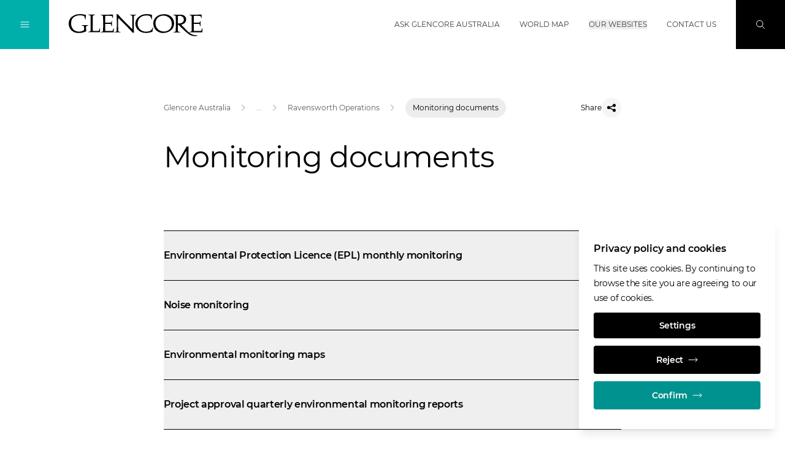

--- FILE ---
content_type: text/html;charset=UTF-8
request_url: https://www.glencore.com.au/operations-and-projects/coal/current-operations/ravensworth-operations/monitoring-documents
body_size: 34218
content:
<!DOCTYPE html>
<html class="font-sans " lang="en">
<head>
<meta charset="utf-8">
<meta http-equiv="X-UA-Compatible" content="IE=edge">
<meta name="viewport" content="width=device-width, initial-scale=1.0">
<meta name="robots" content="index, follow">
<title>Monitoring documents</title>
<meta name="description" content="">
<meta name="date" content="2022-10-18T14:21:41.083+02:00">
<link rel="icon" type="image/png" sizes="32x32" href="/.resources/gc/webresources/img/fav/favicon-32x32.png">
<link rel="icon" type="image/png" sizes="16x16" href="/.resources/gc/webresources/img/fav/favicon-16x16.png">
<link rel="stylesheet" href="/.resources/gc/webresources/css/gc~2025-12-18-10-57-50-000~cache.css" media="screen, print" />
<link rel="alternate" hreflang="x-default" href="https://www.glencore.com.au/operations-and-projects/coal/current-operations/ravensworth-operations/monitoring-documents"/>
<link rel="canonical" href="https://www.glencore.com.au/operations-and-projects/coal/current-operations/ravensworth-operations/monitoring-documents" />
<meta property="og:locale" content="en">
<meta property="og:type" content="website">
<meta property="og:title" content="Monitoring documents">
<meta property="og:url" content="http://www.glencore.com.au/operations-and-projects/coal/current-operations/ravensworth-operations/monitoring-documents">
<link as="font" href="/.resources/gc/webresources/fonts/Montserrat-Regular.woff2" crossorigin="anonymous">
<link as="font" href="/.resources/gc/webresources/fonts/Montserrat-SemiBold.woff2" crossorigin="anonymous">
<script type="application/javascript">
window.contextPath = '';
window.resourcePath = '/.resources/gc/webresources/';
window.siteName = 'australia-coal-new';
window.lang = 'en';
window.prototype = false;
window.globalLabels = {
'search': 'Search',
'previous': 'Previous',
'next': 'NEXT',
'close': 'Close',
'open': 'Open',
'play': 'Play',
'scrollTo': 'Scroll to',
'jobInfo': 'Go to job information'
}
</script>
<script type="application/javascript">
window.decimalFormat=".";
window.groupingSeparator=",";
</script>
</head>
<body data-gtm-id="GTM-N9B8XJB"
data-gmaps-api-key="AIzaSyBiXTvnumaa0GN3EiWur-n9PGA74LIvtbs"
>
<article id="app">
<gc-header>
<meta-navigation v-cloak
:transparent="false"
:edit-mode="false"
:show-locale-hints="true"
:show-language-banner="false"
:available-locales="['en']"
:language-switcher-shown="false"
:no-content-texts="{'de':'Der Inhalt ist leider nicht verfügbar in deiner gewählten Sprache. Du wurdest zur Standardsprache der Seite weitergeleitet.','no':'Innholdet er ikke tilgjengelig på det valgte språket. Du har blitt omdirigert til nettstedets standardspråk.','ru':'Это содержание недоступно на выбранном вами языке. Вы были перенаправлены на язык сайта по умолчанию.','pt':'O conteúdo não está disponível na língua selecionada. Foi redireccionado para a língua predefinida do sítio.','en':'The content is not available in your selected language. You have been redirected to the site\u0027s default language.','it':'Il contenuto non è disponibile nella lingua selezionata. Siete stati reindirizzati alla lingua predefinita del sito.','fr':'Le contenu n\u0027est pas disponible dans la langue sélectionnée. Vous avez été redirigé vers la langue par défaut du site.','es':'El contenido no está disponible en el idioma seleccionado. Ha sido redirigido al idioma por defecto del sitio.','zh':'该内容无法提供所选语言版本。您已被重定向至站点的默认语言页面。'}"
hint="This content is available in multiple languages"
v-slot="{
navigationOpened,
globalNavOpened,
searchOpened,
overlayOpened,
showBackground,
showBlackLogo,
toggleNavigation,
toggleGlobalNav,
toggleSearch,
closeOverlays,
showLanguageBanner
}"
>
<div class="flex-grow md:order-2 pt-1.5 mx-4 md:mx-8">
<a href="/" title="Glencore Australia" class="focus-primary inline-block">
<img v-if="showBlackLogo" class="header-logo max-h-nav-m md:max-h-nav max-w-logo-m md:max-w-none" src="/.resources/gc/webresources/img/Glencore_logo.svg" alt="Glencore Australia home">
<img v-else class="header-logo max-h-nav-m md:max-h-nav max-w-logo-m md:max-w-none" src="/.resources/gc/webresources/img/Glencore_logo-white.svg" alt="Glencore Australia home">
</a>
</div>
<div class="mx-4 md:mx-8 md:order-3 relative print:hidden">
<a href="#stage" class="focus-primary inline-block overflow-hidden absolute md:relative -top-40 focus:top-10 md:focus:top-0">
SKIP NAVIGATION
</a>
</div>
<ul class="hidden xl:flex items-center h-full uppercase md:order-4">
<li class="border-b border-transparent mx-4 last:mr-8"
:class="{'hover:text-black-200': !showBackground, 'hover:text-black-900 hover:border-primary-500': showBackground}"
>
<a href="/ask-glencore-australia"
class="focus-primary flex items-center h-full font-normal"
title="Ask Glencore Australia"
aria-label="Ask Glencore Australia"
target='_self'
>
Ask Glencore Australia
</a>
</li>
<li class="border-b border-transparent mx-4 last:mr-8"
:class="{'hover:text-black-200': !showBackground, 'hover:text-black-900 hover:border-primary-500': showBackground}"
>
<a href="https://www.glencore.com/world-map"
class="focus-primary flex items-center h-full font-normal"
title="World map"
aria-label="World map"
target='_blank'
rel="noopener norefferer"
>
World map
</a>
</li>
<li class="border-b border-transparent mx-4 last:mr-8"
:class="{'hover:text-black-200': !showBackground, 'hover:text-black-900 hover:border-primary-500': showBackground}"
>
<button type="button"
class="focus-primary font-normal uppercase"
:class="{'text-primary-500': globalNavOpened}"
aria-label="Our websites"
@click="toggleGlobalNav"
>
Our websites
</button>
</li>
<li class="border-b border-transparent mx-4 last:mr-8"
:class="{'hover:text-black-200': !showBackground, 'hover:text-black-900 hover:border-primary-500': showBackground}"
>
<a href="/contact"
class="focus-primary flex items-center h-full font-normal"
title="Contact us"
aria-label="Contact us"
target='_self'
>
Contact us
</a>
</li>
</ul>
<button v-show="!searchOpened"
class="focus-primary justify-center items-center w-14 h-14 md:w-20 md:h-20
text-white md:order-5 transition-colors bg-black-900 hover:bg-primary-600
focus:bg-primary-600 focus:outline-none"
:class="{'hidden md:flex': navigationOpened, 'flex': !navigationOpened}"
aria-label="Search"
@click="toggleSearch"
>
<svg class="icon w-4 h-4 stroke-current"
>
<use xlink:href="/.resources/gc/webresources/img/sprite.svg#search"></use>
</svg>
</button>
<button v-show="searchOpened"
class="flex justify-center items-center w-14 h-14 md:w-20 md:h-20 text-white md:order-6 bg-primary-700"
aria-label="Close"
@click="closeOverlays"
>
<svg class="icon w-4 h-4 stroke-current"
>
<use xlink:href="/.resources/gc/webresources/img/sprite.svg#close"></use>
</svg>
</button>
<button class="focus-black md:flex justify-center items-center w-14 h-14 md:w-20 md:h-20
text-white md:order-1 transition-colors hover:bg-primary-600 focus:bg-primary-600"
:class="{'bg-primary-400': !navigationOpened, 'bg-primary-600': navigationOpened, 'hidden': overlayOpened, 'flex': !overlayOpened}"
aria-label="Toggle Navigation"
@click="toggleNavigation"
>
<template v-if="!navigationOpened">
<svg class="icon w-4 h-4 stroke-current"
>
<use xlink:href="/.resources/gc/webresources/img/sprite.svg#burger-menu"></use>
</svg>
</template>
<template v-else>
<svg class="icon w-4 h-4 stroke-current"
>
<use xlink:href="/.resources/gc/webresources/img/sprite.svg#close"></use>
</svg>
</template>
</button>
<transition name="fade">
<global-navigation :opened="globalNavOpened"
:tabs=" {
'global': 'Global',
'africa': 'Africa',
'asia': 'Asia',
'australia': 'Australia',
'europe': 'Europe',
'north-america': 'North America',
'south-america': 'South America'
}
"
region=""
v-slot="{ currentTab, componentUid }"
logo-path="/.resources/gc/webresources/img/Glencore_logo.svg"
logo-alt="Glencore Australia"
@hide="closeOverlays"
v-show="globalNavOpened"
>
<div v-show="currentTab == 0" class="container w-full h-full overflow-y-auto focus:outline-none" :id="`item-` + componentUid + `-0`" role="tabpanel" tabindex="0">
<div class="xl:w-1/2 mx-auto mt-6 md:mt-12 mb-4 md:mb-16">
<ul class="grid grid-cols-1 md:grid-cols-2 gap-y-6 md:gap-y-8 xl:gap-y-6 md:gap-x-4 xl:gap-x-8 text-para-s text-black-900">
<li class="border-b border-black-900 pb-2">
<a href="https://www.glencore.com"
class="flex items-center group"
target='_blank'
rel="noopener norefferer"
>
<span class="flex-grow">Main Corporate Website</span>
<arrow-button direction="external" class="shrink-0 ml-4 w-10 h-10"></arrow-button>
</a>
</li>
<li class="border-b border-black-900 pb-2">
<a href="https://www.xps.ca/"
class="flex items-center group"
target='_blank'
rel="noopener norefferer"
>
<span class="flex-grow">XPS</span>
<arrow-button direction="external" class="shrink-0 ml-4 w-10 h-10"></arrow-button>
</a>
</li>
<li class="border-b border-black-900 pb-2">
<a href="https://www.glencoretechnology.com"
class="flex items-center group"
target='_blank'
rel="noopener norefferer"
>
<span class="flex-grow">Glencore Technology</span>
<arrow-button direction="external" class="shrink-0 ml-4 w-10 h-10"></arrow-button>
</a>
</li>
<li class="border-b border-black-900 pb-2">
<a href="https://www.zipatank.com"
class="flex items-center group"
target='_blank'
rel="noopener norefferer"
>
<span class="flex-grow">Zipatank</span>
<arrow-button direction="external" class="shrink-0 ml-4 w-10 h-10"></arrow-button>
</a>
</li>
<li class="border-b border-black-900 pb-2">
<a href="https://www.hypersparge.com"
class="flex items-center group"
target='_blank'
rel="noopener norefferer"
>
<span class="flex-grow">Hypersparge</span>
<arrow-button direction="external" class="shrink-0 ml-4 w-10 h-10"></arrow-button>
</a>
</li>
<li class="border-b border-black-900 pb-2">
<a href="https://www.isakidd.com"
class="flex items-center group"
target='_blank'
rel="noopener norefferer"
>
<span class="flex-grow">IsaKidd</span>
<arrow-button direction="external" class="shrink-0 ml-4 w-10 h-10"></arrow-button>
</a>
</li>
<li class="border-b border-black-900 pb-2">
<a href="https://www.isamill.com"
class="flex items-center group"
target='_blank'
rel="noopener norefferer"
>
<span class="flex-grow">IsaMill</span>
<arrow-button direction="external" class="shrink-0 ml-4 w-10 h-10"></arrow-button>
</a>
</li>
<li class="border-b border-black-900 pb-2">
<a href="https://www.isasmelt.com"
class="flex items-center group"
target='_blank'
rel="noopener norefferer"
>
<span class="flex-grow">IsaSmelt</span>
<arrow-button direction="external" class="shrink-0 ml-4 w-10 h-10"></arrow-button>
</a>
</li>
<li class="border-b border-black-900 pb-2">
<a href="https://www.jamesoncell.com"
class="flex items-center group"
target='_blank'
rel="noopener norefferer"
>
<span class="flex-grow">JamesonCell</span>
<arrow-button direction="external" class="shrink-0 ml-4 w-10 h-10"></arrow-button>
</a>
</li>
<li class="border-b border-black-900 pb-2">
<a href="https://www.albionprocess.com"
class="flex items-center group"
target='_blank'
rel="noopener norefferer"
>
<span class="flex-grow">Albion Process</span>
<arrow-button direction="external" class="shrink-0 ml-4 w-10 h-10"></arrow-button>
</a>
</li>
<li class="border-b border-black-900 pb-2">
<a href="https://www.aquariusenergy.com/"
class="flex items-center group"
target='_blank'
rel="noopener norefferer"
>
<span class="flex-grow">Aquarius Energy</span>
<arrow-button direction="external" class="shrink-0 ml-4 w-10 h-10"></arrow-button>
</a>
</li>
</ul>
</div>
</div>
<div v-show="currentTab == 1" class="container w-full h-full overflow-y-auto focus:outline-none" :id="`item-` + componentUid + `-1`" role="tabpanel" tabindex="0">
<div class="xl:w-1/2 mx-auto mt-6 md:mt-12 mb-4 md:mb-16">
<ul class="grid grid-cols-1 md:grid-cols-2 gap-y-6 md:gap-y-8 xl:gap-y-6 md:gap-x-4 xl:gap-x-8 text-para-s text-black-900">
<li class="border-b border-black-900 pb-2">
<a href="https://www.glencore.com/south-africa"
class="flex items-center group"
target='_self'
>
<span class="flex-grow">Glencore in South Africa</span>
<arrow-button direction="external" class="shrink-0 ml-4 w-10 h-10"></arrow-button>
</a>
</li>
<li class="border-b border-black-900 pb-2">
<a href="https://www.glencore.cd/en"
class="flex items-center group"
target='_blank'
rel="noopener norefferer"
>
<span class="flex-grow">Glencore in the DRC</span>
<arrow-button direction="external" class="shrink-0 ml-4 w-10 h-10"></arrow-button>
</a>
</li>
<li class="border-b border-black-900 pb-2">
<a href="https://www.mutandamining.com/en/"
class="flex items-center group"
target='_blank'
rel="noopener norefferer"
>
<span class="flex-grow">Mutanda Mining</span>
<arrow-button direction="external" class="shrink-0 ml-4 w-10 h-10"></arrow-button>
</a>
</li>
<li class="border-b border-black-900 pb-2">
<a href="https://www.kamotocoppercompany.com/en/"
class="flex items-center group"
target='_blank'
rel="noopener norefferer"
>
<span class="flex-grow">Kamoto Copper Company</span>
<arrow-button direction="external" class="shrink-0 ml-4 w-10 h-10"></arrow-button>
</a>
</li>
<li class="border-b border-black-900 pb-2">
<a href="https://www.astronenergy.co.za/"
class="flex items-center group"
target='_blank'
rel="noopener norefferer"
>
<span class="flex-grow">Astron Energy</span>
<arrow-button direction="external" class="shrink-0 ml-4 w-10 h-10"></arrow-button>
</a>
</li>
</ul>
</div>
</div>
<div v-show="currentTab == 2" class="container w-full h-full overflow-y-auto focus:outline-none" :id="`item-` + componentUid + `-2`" role="tabpanel" tabindex="0">
<div class="xl:w-1/2 mx-auto mt-6 md:mt-12 mb-4 md:mb-16">
<ul class="grid grid-cols-1 md:grid-cols-2 gap-y-6 md:gap-y-8 xl:gap-y-6 md:gap-x-4 xl:gap-x-8 text-para-s text-black-900">
<li class="border-b border-black-900 pb-2">
<a href="https://www.kazzinc.com/eng"
class="flex items-center group"
target='_blank'
rel="noopener norefferer"
>
<span class="flex-grow">Kazzinc</span>
<arrow-button direction="external" class="shrink-0 ml-4 w-10 h-10"></arrow-button>
</a>
</li>
</ul>
</div>
</div>
<div v-show="currentTab == 3" class="container w-full h-full overflow-y-auto focus:outline-none" :id="`item-` + componentUid + `-3`" role="tabpanel" tabindex="0">
<div class="xl:w-1/2 mx-auto mt-6 md:mt-12 mb-4 md:mb-16">
<ul class="grid grid-cols-1 md:grid-cols-2 gap-y-6 md:gap-y-8 xl:gap-y-6 md:gap-x-4 xl:gap-x-8 text-para-s text-black-900">
<li class="border-b border-black-900 pb-2">
<a href="https://www.glencore.com.au"
class="flex items-center group"
target='_blank'
rel="noopener norefferer"
>
<span class="flex-grow">Glencore Australia</span>
<arrow-button direction="external" class="shrink-0 ml-4 w-10 h-10"></arrow-button>
</a>
</li>
<li class="border-b border-black-900 pb-2">
<a href="https://www.bulgacoal.com.au"
class="flex items-center group"
target='_blank'
rel="noopener norefferer"
>
<span class="flex-grow">Bulga Coal</span>
<arrow-button direction="external" class="shrink-0 ml-4 w-10 h-10"></arrow-button>
</a>
</li>
<li class="border-b border-black-900 pb-2">
<a href="https://www.liddellcoal.com.au"
class="flex items-center group"
target='_blank'
rel="noopener norefferer"
>
<span class="flex-grow">Liddell Coal</span>
<arrow-button direction="external" class="shrink-0 ml-4 w-10 h-10"></arrow-button>
</a>
</li>
<li class="border-b border-black-900 pb-2">
<a href="https://www.mangoolamine.com.au"
class="flex items-center group"
target='_blank'
rel="noopener norefferer"
>
<span class="flex-grow">Mangoola</span>
<arrow-button direction="external" class="shrink-0 ml-4 w-10 h-10"></arrow-button>
</a>
</li>
<li class="border-b border-black-900 pb-2">
<a href="https://www.mcarthurrivermine.com.au"
class="flex items-center group"
target='_blank'
rel="noopener norefferer"
>
<span class="flex-grow">McArthur River Mine</span>
<arrow-button direction="external" class="shrink-0 ml-4 w-10 h-10"></arrow-button>
</a>
</li>
<li class="border-b border-black-900 pb-2">
<a href="https://www.mtowencomplex.com.au"
class="flex items-center group"
target='_blank'
rel="noopener norefferer"
>
<span class="flex-grow">Mt Owen Complex</span>
<arrow-button direction="external" class="shrink-0 ml-4 w-10 h-10"></arrow-button>
</a>
</li>
<li class="border-b border-black-900 pb-2">
<a href="https://www.glencore.com.au/operations-and-projects/coal/current-operations/ravensworth-operations"
class="flex items-center group"
target='_blank'
rel="noopener norefferer"
>
<span class="flex-grow">Ravensworth Operations</span>
<arrow-button direction="external" class="shrink-0 ml-4 w-10 h-10"></arrow-button>
</a>
</li>
<li class="border-b border-black-900 pb-2">
<a href="https://www.ulancoal.com.au"
class="flex items-center group"
target='_blank'
rel="noopener norefferer"
>
<span class="flex-grow">Ulan Coal</span>
<arrow-button direction="external" class="shrink-0 ml-4 w-10 h-10"></arrow-button>
</a>
</li>
<li class="border-b border-black-900 pb-2">
<a href="https://www.unitedproject.com.au"
class="flex items-center group"
target='_blank'
rel="noopener norefferer"
>
<span class="flex-grow">United Wambo Joint Venture Open Cut</span>
<arrow-button direction="external" class="shrink-0 ml-4 w-10 h-10"></arrow-button>
</a>
</li>
<li class="border-b border-black-900 pb-2">
<a href="https://www.wandoanproject.com.au"
class="flex items-center group"
target='_blank'
rel="noopener norefferer"
>
<span class="flex-grow">Wandoan Coal</span>
<arrow-button direction="external" class="shrink-0 ml-4 w-10 h-10"></arrow-button>
</a>
</li>
<li class="border-b border-black-900 pb-2">
<a href="https://www.westwallsendmine.com.au"
class="flex items-center group"
target='_blank'
rel="noopener norefferer"
>
<span class="flex-grow">West Wallsend</span>
<arrow-button direction="external" class="shrink-0 ml-4 w-10 h-10"></arrow-button>
</a>
</li>
<li class="border-b border-black-900 pb-2">
<a href="https://www.minara.com.au"
class="flex items-center group"
target='_blank'
rel="noopener norefferer"
>
<span class="flex-grow">Murrin Murrin</span>
<arrow-button direction="external" class="shrink-0 ml-4 w-10 h-10"></arrow-button>
</a>
</li>
<li class="border-b border-black-900 pb-2">
<a href="https://www.mountisamines.com.au "
class="flex items-center group"
target='_self'
>
<span class="flex-grow">Mount Isa Mines</span>
<arrow-button direction="external" class="shrink-0 ml-4 w-10 h-10"></arrow-button>
</a>
</li>
</ul>
</div>
</div>
<div v-show="currentTab == 4" class="container w-full h-full overflow-y-auto focus:outline-none" :id="`item-` + componentUid + `-4`" role="tabpanel" tabindex="0">
<div class="xl:w-1/2 mx-auto mt-6 md:mt-12 mb-4 md:mb-16">
<ul class="grid grid-cols-1 md:grid-cols-2 gap-y-6 md:gap-y-8 xl:gap-y-6 md:gap-x-4 xl:gap-x-8 text-para-s text-black-900">
<li class="border-b border-black-900 pb-2">
<a href="https://www.azsa.es"
class="flex items-center group"
target='_blank'
rel="noopener norefferer"
>
<span class="flex-grow">Asturiana de Zinc</span>
<arrow-button direction="external" class="shrink-0 ml-4 w-10 h-10"></arrow-button>
</a>
</li>
<li class="border-b border-black-900 pb-2">
<a href="https://www.glencore.ch"
class="flex items-center group"
target='_blank'
rel="noopener norefferer"
>
<span class="flex-grow">Glencore Schweiz</span>
<arrow-button direction="external" class="shrink-0 ml-4 w-10 h-10"></arrow-button>
</a>
</li>
<li class="border-b border-black-900 pb-2">
<a href="https://www.nikkelverk.no"
class="flex items-center group"
target='_blank'
rel="noopener norefferer"
>
<span class="flex-grow">Nikkelverk</span>
<arrow-button direction="external" class="shrink-0 ml-4 w-10 h-10"></arrow-button>
</a>
</li>
<li class="border-b border-black-900 pb-2">
<a href="https://www.portovesme.it"
class="flex items-center group"
target='_blank'
rel="noopener norefferer"
>
<span class="flex-grow">Portovesme SRL</span>
<arrow-button direction="external" class="shrink-0 ml-4 w-10 h-10"></arrow-button>
</a>
</li>
<li class="border-b border-black-900 pb-2">
<a href="https://www.glencore-nordenham.de/"
class="flex items-center group"
target='_blank'
rel="noopener norefferer"
>
<span class="flex-grow">Glencore Nordenham</span>
<arrow-button direction="external" class="shrink-0 ml-4 w-10 h-10"></arrow-button>
</a>
</li>
</ul>
</div>
</div>
<div v-show="currentTab == 5" class="container w-full h-full overflow-y-auto focus:outline-none" :id="`item-` + componentUid + `-5`" role="tabpanel" tabindex="0">
<div class="xl:w-1/2 mx-auto mt-6 md:mt-12 mb-4 md:mb-16">
<ul class="grid grid-cols-1 md:grid-cols-2 gap-y-6 md:gap-y-8 xl:gap-y-6 md:gap-x-4 xl:gap-x-8 text-para-s text-black-900">
<li class="border-b border-black-900 pb-2">
<a href="https://www.glencore.ca"
class="flex items-center group"
target='_blank'
rel="noopener norefferer"
>
<span class="flex-grow">Glencore Canada</span>
<arrow-button direction="external" class="shrink-0 ml-4 w-10 h-10"></arrow-button>
</a>
</li>
<li class="border-b border-black-900 pb-2">
<a href="https://www.glencore.ca/en/ccr/"
class="flex items-center group"
target='_blank'
rel="noopener norefferer"
>
<span class="flex-grow">Affinerie CCR</span>
<arrow-button direction="external" class="shrink-0 ml-4 w-10 h-10"></arrow-button>
</a>
</li>
<li class="border-b border-black-900 pb-2">
<a href="https://www.glencore.ca/brenda"
class="flex items-center group"
target='_blank'
rel="noopener norefferer"
>
<span class="flex-grow">Brenda Mines</span>
<arrow-button direction="external" class="shrink-0 ml-4 w-10 h-10"></arrow-button>
</a>
</li>
<li class="border-b border-black-900 pb-2">
<a href="https://www.glencore.ca/cezinc"
class="flex items-center group"
target='_blank'
rel="noopener norefferer"
>
<span class="flex-grow">Canadian Electrolytic Zinc Limited</span>
<arrow-button direction="external" class="shrink-0 ml-4 w-10 h-10"></arrow-button>
</a>
</li>
<li class="border-b border-black-900 pb-2">
<a href="https://www.fonderiehorne.ca"
class="flex items-center group"
target='_blank'
rel="noopener norefferer"
>
<span class="flex-grow">Fonderie Horne</span>
<arrow-button direction="external" class="shrink-0 ml-4 w-10 h-10"></arrow-button>
</a>
</li>
<li class="border-b border-black-900 pb-2">
<a href="https://www.generalsmelting.ca"
class="flex items-center group"
target='_blank'
rel="noopener norefferer"
>
<span class="flex-grow">General Smelting</span>
<arrow-button direction="external" class="shrink-0 ml-4 w-10 h-10"></arrow-button>
</a>
</li>
<li class="border-b border-black-900 pb-2">
<a href="https://www.kiddoperations.ca"
class="flex items-center group"
target='_blank'
rel="noopener norefferer"
>
<span class="flex-grow">Kidd Operations</span>
<arrow-button direction="external" class="shrink-0 ml-4 w-10 h-10"></arrow-button>
</a>
</li>
<li class="border-b border-black-900 pb-2">
<a href="https://www.minematagami.ca"
class="flex items-center group"
target='_blank'
rel="noopener norefferer"
>
<span class="flex-grow">Mine Matagami</span>
<arrow-button direction="external" class="shrink-0 ml-4 w-10 h-10"></arrow-button>
</a>
</li>
<li class="border-b border-black-900 pb-2">
<a href="https://www.glencore.ca/sudburyino"
class="flex items-center group"
target='_blank'
rel="noopener norefferer"
>
<span class="flex-grow">Sudbury INO</span>
<arrow-button direction="external" class="shrink-0 ml-4 w-10 h-10"></arrow-button>
</a>
</li>
<li class="border-b border-black-900 pb-2">
<a href="https://www.glencore.ca/raglan"
class="flex items-center group"
target='_blank'
rel="noopener norefferer"
>
<span class="flex-grow">Raglan Mine</span>
<arrow-button direction="external" class="shrink-0 ml-4 w-10 h-10"></arrow-button>
</a>
</li>
<li class="border-b border-black-900 pb-2">
<a href="https://www.norfalco.com"
class="flex items-center group"
target='_blank'
rel="noopener norefferer"
>
<span class="flex-grow">NorFalco</span>
<arrow-button direction="external" class="shrink-0 ml-4 w-10 h-10"></arrow-button>
</a>
</li>
<li class="border-b border-black-900 pb-2">
<a href="https://www.glencore.ca/en/evr/"
class="flex items-center group"
target='_blank'
rel="noopener norefferer"
>
<span class="flex-grow">EVR - Elk Valley Resources</span>
<arrow-button direction="external" class="shrink-0 ml-4 w-10 h-10"></arrow-button>
</a>
</li>
</ul>
</div>
</div>
<div v-show="currentTab == 6" class="container w-full h-full overflow-y-auto focus:outline-none" :id="`item-` + componentUid + `-6`" role="tabpanel" tabindex="0">
<div class="xl:w-1/2 mx-auto mt-6 md:mt-12 mb-4 md:mb-16">
<ul class="grid grid-cols-1 md:grid-cols-2 gap-y-6 md:gap-y-8 xl:gap-y-6 md:gap-x-4 xl:gap-x-8 text-para-s text-black-900">
<li class="border-b border-black-900 pb-2">
<a href="https://www.glencore.cl/"
class="flex items-center group"
target='_blank'
rel="noopener norefferer"
>
<span class="flex-grow">Glencore Chile</span>
<arrow-button direction="external" class="shrink-0 ml-4 w-10 h-10"></arrow-button>
</a>
</li>
<li class="border-b border-black-900 pb-2">
<a href="https://www.glencoreperu.pe"
class="flex items-center group"
target='_blank'
rel="noopener norefferer"
>
<span class="flex-grow">Glencore Peru</span>
<arrow-button direction="external" class="shrink-0 ml-4 w-10 h-10"></arrow-button>
</a>
</li>
<li class="border-b border-black-900 pb-2">
<a href="https://www.antamina.com/"
class="flex items-center group"
target='_blank'
rel="noopener norefferer"
>
<span class="flex-grow">Antamina</span>
<arrow-button direction="external" class="shrink-0 ml-4 w-10 h-10"></arrow-button>
</a>
</li>
<li class="border-b border-black-900 pb-2">
<a href="https://www.cerrejon.com"
class="flex items-center group"
target='_blank'
rel="noopener norefferer"
>
<span class="flex-grow">Cerrejón</span>
<arrow-button direction="external" class="shrink-0 ml-4 w-10 h-10"></arrow-button>
</a>
</li>
<li class="border-b border-black-900 pb-2">
<a href="https://www.elpachon.com.ar"
class="flex items-center group"
target='_blank'
rel="noopener norefferer"
>
<span class="flex-grow">El Pachón</span>
<arrow-button direction="external" class="shrink-0 ml-4 w-10 h-10"></arrow-button>
</a>
</li>
<li class="border-b border-black-900 pb-2">
<a href="http://www.collahuasi.cl/en/"
class="flex items-center group"
target='_blank'
rel="noopener norefferer"
>
<span class="flex-grow">Collahuasi</span>
<arrow-button direction="external" class="shrink-0 ml-4 w-10 h-10"></arrow-button>
</a>
</li>
</ul>
</div>
</div>
</global-navigation>
</transition>
<transition name="fade">
<search v-show="searchOpened"
:top-terms="[]"
:quick-links="[]"
:labels="{
placeholder: 'Enter search term',
all: 'All',
top: 'Top results',
results: 'Found &lt;span class=&quot;font-semibold&quot;&gt;{0} search results&lt;/span&gt; for &lt;span class=&quot;font-semibold&quot;&gt;&quot;{1}&quot;&lt;/span&gt;',
sortBy: 'Sort by',
topTerms: 'Top Search Terms',
quickLinks: 'Quick Links',
noResultsTitle: 'No results found for &quot;{0}&quot;',
noResultsText: 'Sorry, but unfortunately we couldn\'t find any results. Please try a different search term.',
noResultsOther: 'What others been searching for',
noSuggestionsTitle: 'No results found',
moreResults: 'Show more results',
categories: {
website: 'Pages',
documents: 'Documents',
members: 'Board Members',
offices: 'Offices',
locations: 'Locations',
events: 'Events'
}
}"
></search>
</transition>
</meta-navigation>
<main-navigation v-cloak v-slot="{ toggleGlobalNav, hasOpenSubmenu }">
<div class="h-full pt-14 md:pt-20">
<div class="flex flex-col h-full px-4 md:px-10 xl:pl-28 xl:pr-12 pt-4 md:pt-24 pb-4 md:pb-15 overflow-y-auto">
<ul class="text-para-s w-full">
<li class="py-2">
<navigation-item current-uri="/operations-and-projects/coal/current-operations/ravensworth-operations/monitoring-documents"
target-uri="/who-we-are"
v-slot="{ opened, toggle }"
>
<button class="flex items-center w-full text-left hover:text-primary-600 px-1 focus-primary focus:outline-none"
:class="{'invisible': hasOpenSubmenu}"
aria-label="Who we are"
@click="toggle">
<span class="flex-grow">Who we are</span>
<svg class="icon w-2 h-2 stroke-current ml-4"
>
<use xlink:href="/.resources/gc/webresources/img/sprite.svg#chevron-right"></use>
</svg>
</button>
<main-navigation-sub-menu :is-opened="opened" v-slot="{ hasOpenSubmenu }">
<button class="flex items-center hover:text-primary-600 text-black-700 cursor-pointer mt-5 mb-10 px-1 focus-primary"
:class="{'invisible': hasOpenSubmenu}"
@click="toggle">
<svg class="icon w-2 h-2 stroke-current mr-4"
>
<use xlink:href="/.resources/gc/webresources/img/sprite.svg#chevron-left"></use>
</svg>
<span>Main Menu</span>
</button>
<div :class="{'invisible': hasOpenSubmenu}">
<a href="/who-we-are"
class="inline-block hover:text-primary-600 font-semibold mb-2.5 px-1 focus-primary"
title="Who we are"
aria-label="Who we are"
target='_self'
>
Who we are
</a>
</div>
<ul>
<li class="py-1.5">
<navigation-item current-uri="/operations-and-projects/coal/current-operations/ravensworth-operations/monitoring-documents"
target-uri="/who-we-are/advancing-everyday-life"
v-slot="{ opened, toggle }"
>
<div :class="{'invisible': hasOpenSubmenu}">
<a href="/who-we-are/advancing-everyday-life"
class="inline-block hover:text-primary-600 mr-6 px-1 focus-primary"
title="Advancing everyday life"
aria-label="Advancing everyday life"
target='_self'
>
Advancing everyday life
</a>
</div>
</navigation-item>
</li>
<li class="py-1.5">
<navigation-item current-uri="/operations-and-projects/coal/current-operations/ravensworth-operations/monitoring-documents"
target-uri="/who-we-are/our-purpose-and-values"
v-slot="{ opened, toggle }"
>
<div :class="{'invisible': hasOpenSubmenu}">
<a href="/who-we-are/our-purpose-and-values"
class="inline-block hover:text-primary-600 mr-6 px-1 focus-primary"
title="Our purpose and values"
aria-label="Our purpose and values"
target='_self'
>
Our purpose and values
</a>
</div>
</navigation-item>
</li>
<li class="py-1.5">
<navigation-item current-uri="/operations-and-projects/coal/current-operations/ravensworth-operations/monitoring-documents"
target-uri="/who-we-are/mining-products"
v-slot="{ opened, toggle }"
>
<div :class="{'invisible': hasOpenSubmenu}">
<a href="/who-we-are/mining-products"
class="inline-block hover:text-primary-600 mr-6 px-1 focus-primary"
title="Our products in use"
aria-label="Our products in use"
target='_self'
>
Our products in use
</a>
</div>
</navigation-item>
</li>
<li class="py-1.5">
<navigation-item current-uri="/operations-and-projects/coal/current-operations/ravensworth-operations/monitoring-documents"
target-uri="/who-we-are/our-contribution"
v-slot="{ opened, toggle }"
>
<button class="flex items-center w-full text-left hover:text-primary-600 px-1 focus-primary focus:outline-none"
:class="{'invisible': hasOpenSubmenu}"
aria-label="Our contribution"
@click="toggle">
<span class="flex-grow">Our contribution</span>
<svg class="icon w-2 h-2 stroke-current ml-4"
>
<use xlink:href="/.resources/gc/webresources/img/sprite.svg#chevron-right"></use>
</svg>
</button>
<main-navigation-sub-menu :is-opened="opened" v-slot="{ hasOpenSubmenu }">
<button class="flex items-center hover:text-primary-600 text-black-700 cursor-pointer mt-5 mb-10 px-1 focus-primary"
:class="{'invisible': hasOpenSubmenu}"
@click="toggle">
<svg class="icon w-2 h-2 stroke-current mr-4"
>
<use xlink:href="/.resources/gc/webresources/img/sprite.svg#chevron-left"></use>
</svg>
<span>Who we are</span>
</button>
<div :class="{'invisible': hasOpenSubmenu}">
<a href="/who-we-are/our-contribution"
class="inline-block hover:text-primary-600 font-semibold mb-2.5 px-1 focus-primary"
title="Our contribution"
aria-label="Our contribution"
target='_self'
>
Our contribution
</a>
</div>
<ul>
<li class="py-1.5">
<navigation-item current-uri="/operations-and-projects/coal/current-operations/ravensworth-operations/monitoring-documents"
target-uri="/who-we-are/our-contribution/economic-contribution-map"
v-slot="{ opened, toggle }"
>
<div :class="{'invisible': hasOpenSubmenu}">
<a href="/who-we-are/our-contribution/economic-contribution-map"
class="inline-block hover:text-primary-600 mr-6 px-1 focus-primary"
title="Economic contribution map"
aria-label="Economic contribution map"
target='_self'
>
Economic contribution map
</a>
</div>
</navigation-item>
</li>
</ul>
</main-navigation-sub-menu>
</navigation-item>
</li>
<li class="py-1.5">
<navigation-item current-uri="/operations-and-projects/coal/current-operations/ravensworth-operations/monitoring-documents"
target-uri="/who-we-are/our-history"
v-slot="{ opened, toggle }"
>
<div :class="{'invisible': hasOpenSubmenu}">
<a href="/who-we-are/our-history"
class="inline-block hover:text-primary-600 mr-6 px-1 focus-primary"
title="Our history"
aria-label="Our history"
target='_self'
>
Our history
</a>
</div>
</navigation-item>
</li>
</ul>
</main-navigation-sub-menu>
</navigation-item>
</li>
<li class="py-2">
<navigation-item current-uri="/operations-and-projects/coal/current-operations/ravensworth-operations/monitoring-documents"
target-uri="/operations-and-projects"
v-slot="{ opened, toggle }"
>
<button class="flex items-center w-full text-left hover:text-primary-600 px-1 focus-primary focus:outline-none"
:class="{'invisible': hasOpenSubmenu}"
aria-label="Operations and projects"
@click="toggle">
<span class="flex-grow">Operations and projects</span>
<svg class="icon w-2 h-2 stroke-current ml-4"
>
<use xlink:href="/.resources/gc/webresources/img/sprite.svg#chevron-right"></use>
</svg>
</button>
<main-navigation-sub-menu :is-opened="opened" v-slot="{ hasOpenSubmenu }">
<button class="flex items-center hover:text-primary-600 text-black-700 cursor-pointer mt-5 mb-10 px-1 focus-primary"
:class="{'invisible': hasOpenSubmenu}"
@click="toggle">
<svg class="icon w-2 h-2 stroke-current mr-4"
>
<use xlink:href="/.resources/gc/webresources/img/sprite.svg#chevron-left"></use>
</svg>
<span>Main Menu</span>
</button>
<div :class="{'invisible': hasOpenSubmenu}">
<a href="/operations-and-projects"
class="inline-block hover:text-primary-600 font-semibold mb-2.5 px-1 focus-primary"
title="Operations and projects"
aria-label="Operations and projects"
target='_self'
>
Operations and projects
</a>
</div>
<ul>
<li class="py-1.5">
<navigation-item current-uri="/operations-and-projects/coal/current-operations/ravensworth-operations/monitoring-documents"
target-uri="/operations-and-projects/coal"
v-slot="{ opened, toggle }"
>
<button class="flex items-center w-full text-left hover:text-primary-600 px-1 focus-primary focus:outline-none"
:class="{'invisible': hasOpenSubmenu}"
aria-label="Coal"
@click="toggle">
<span class="flex-grow">Coal</span>
<svg class="icon w-2 h-2 stroke-current ml-4"
>
<use xlink:href="/.resources/gc/webresources/img/sprite.svg#chevron-right"></use>
</svg>
</button>
<main-navigation-sub-menu :is-opened="opened" v-slot="{ hasOpenSubmenu }">
<button class="flex items-center hover:text-primary-600 text-black-700 cursor-pointer mt-5 mb-10 px-1 focus-primary"
:class="{'invisible': hasOpenSubmenu}"
@click="toggle">
<svg class="icon w-2 h-2 stroke-current mr-4"
>
<use xlink:href="/.resources/gc/webresources/img/sprite.svg#chevron-left"></use>
</svg>
<span>Operations and projects</span>
</button>
<div :class="{'invisible': hasOpenSubmenu}">
<a href="/operations-and-projects/coal"
class="inline-block hover:text-primary-600 font-semibold mb-2.5 px-1 focus-primary"
title="Coal"
aria-label="Coal"
target='_self'
>
Coal
</a>
</div>
<ul>
<li class="py-1.5">
<navigation-item current-uri="/operations-and-projects/coal/current-operations/ravensworth-operations/monitoring-documents"
target-uri="/operations-and-projects/coal/who-we-are"
v-slot="{ opened, toggle }"
>
<div :class="{'invisible': hasOpenSubmenu}">
<a href="/operations-and-projects/coal/who-we-are"
class="inline-block hover:text-primary-600 mr-6 px-1 focus-primary"
title="Who we are"
aria-label="Who we are"
target='_self'
>
Who we are
</a>
</div>
</navigation-item>
</li>
<li class="py-1.5">
<navigation-item current-uri="/operations-and-projects/coal/current-operations/ravensworth-operations/monitoring-documents"
target-uri="/operations-and-projects/coal/current-operations"
v-slot="{ opened, toggle }"
>
<button class="flex items-center w-full text-left hover:text-primary-600 px-1 focus-primary focus:outline-none"
:class="{'invisible': hasOpenSubmenu}"
aria-label="Current operations"
@click="toggle">
<span class="flex-grow">Current operations</span>
<svg class="icon w-2 h-2 stroke-current ml-4"
>
<use xlink:href="/.resources/gc/webresources/img/sprite.svg#chevron-right"></use>
</svg>
</button>
<main-navigation-sub-menu :is-opened="opened" v-slot="{ hasOpenSubmenu }">
<button class="flex items-center hover:text-primary-600 text-black-700 cursor-pointer mt-5 mb-10 px-1 focus-primary"
:class="{'invisible': hasOpenSubmenu}"
@click="toggle">
<svg class="icon w-2 h-2 stroke-current mr-4"
>
<use xlink:href="/.resources/gc/webresources/img/sprite.svg#chevron-left"></use>
</svg>
<span>Coal</span>
</button>
<div :class="{'invisible': hasOpenSubmenu}">
<a href="/operations-and-projects/coal/current-operations"
class="inline-block hover:text-primary-600 font-semibold mb-2.5 px-1 focus-primary"
title="Current operations"
aria-label="Current operations"
target='_self'
>
Current operations
</a>
</div>
<ul>
<li class="py-1.5">
<navigation-item current-uri="/operations-and-projects/coal/current-operations/ravensworth-operations/monitoring-documents"
target-uri="/operations-and-projects/coal/current-operations/bulga-coal"
v-slot="{ opened, toggle }"
>
<button class="flex items-center w-full text-left hover:text-primary-600 px-1 focus-primary focus:outline-none"
:class="{'invisible': hasOpenSubmenu}"
aria-label="Bulga Coal"
@click="toggle">
<span class="flex-grow">Bulga Coal</span>
<svg class="icon w-2 h-2 stroke-current ml-4"
>
<use xlink:href="/.resources/gc/webresources/img/sprite.svg#chevron-right"></use>
</svg>
</button>
<main-navigation-sub-menu :is-opened="opened" v-slot="{ hasOpenSubmenu }">
<button class="flex items-center hover:text-primary-600 text-black-700 cursor-pointer mt-5 mb-10 px-1 focus-primary"
:class="{'invisible': hasOpenSubmenu}"
@click="toggle">
<svg class="icon w-2 h-2 stroke-current mr-4"
>
<use xlink:href="/.resources/gc/webresources/img/sprite.svg#chevron-left"></use>
</svg>
<span>Current operations</span>
</button>
<div :class="{'invisible': hasOpenSubmenu}">
<a href="/operations-and-projects/coal/current-operations/bulga-coal"
class="inline-block hover:text-primary-600 font-semibold mb-2.5 px-1 focus-primary"
title="Bulga Coal"
aria-label="Bulga Coal"
target='_self'
>
Bulga Coal
</a>
</div>
<ul>
<li class="py-1.5">
<navigation-item current-uri="/operations-and-projects/coal/current-operations/ravensworth-operations/monitoring-documents"
target-uri="/operations-and-projects/coal/current-operations/bulga-coal/approvals-documents"
v-slot="{ opened, toggle }"
>
<div :class="{'invisible': hasOpenSubmenu}">
<a href="/operations-and-projects/coal/current-operations/bulga-coal/approvals-documents"
class="inline-block hover:text-primary-600 mr-6 px-1 focus-primary"
title="Approvals documents"
aria-label="Approvals documents"
target='_self'
>
Approvals documents
</a>
</div>
</navigation-item>
</li>
<li class="py-1.5">
<navigation-item current-uri="/operations-and-projects/coal/current-operations/ravensworth-operations/monitoring-documents"
target-uri="/operations-and-projects/coal/current-operations/bulga-coal/community-documents"
v-slot="{ opened, toggle }"
>
<div :class="{'invisible': hasOpenSubmenu}">
<a href="/operations-and-projects/coal/current-operations/bulga-coal/community-documents"
class="inline-block hover:text-primary-600 mr-6 px-1 focus-primary"
title="Community documents"
aria-label="Community documents"
target='_self'
>
Community documents
</a>
</div>
</navigation-item>
</li>
<li class="py-1.5">
<navigation-item current-uri="/operations-and-projects/coal/current-operations/ravensworth-operations/monitoring-documents"
target-uri="/operations-and-projects/coal/current-operations/bulga-coal/monitoring-documents"
v-slot="{ opened, toggle }"
>
<div :class="{'invisible': hasOpenSubmenu}">
<a href="/operations-and-projects/coal/current-operations/bulga-coal/monitoring-documents"
class="inline-block hover:text-primary-600 mr-6 px-1 focus-primary"
title="Monitoring documents"
aria-label="Monitoring documents"
target='_self'
>
Monitoring documents
</a>
</div>
</navigation-item>
</li>
<li class="py-1.5">
<navigation-item current-uri="/operations-and-projects/coal/current-operations/ravensworth-operations/monitoring-documents"
target-uri="/operations-and-projects/coal/current-operations/bulga-coal/management-plans"
v-slot="{ opened, toggle }"
>
<div :class="{'invisible': hasOpenSubmenu}">
<a href="/operations-and-projects/coal/current-operations/bulga-coal/management-plans"
class="inline-block hover:text-primary-600 mr-6 px-1 focus-primary"
title="Management plans"
aria-label="Management plans"
target='_self'
>
Management plans
</a>
</div>
</navigation-item>
</li>
<li class="py-1.5">
<navigation-item current-uri="/operations-and-projects/coal/current-operations/ravensworth-operations/monitoring-documents"
target-uri="/operations-and-projects/coal/current-operations/bulga-coal/reporting-documents"
v-slot="{ opened, toggle }"
>
<div :class="{'invisible': hasOpenSubmenu}">
<a href="/operations-and-projects/coal/current-operations/bulga-coal/reporting-documents"
class="inline-block hover:text-primary-600 mr-6 px-1 focus-primary"
title="Reporting documents"
aria-label="Reporting documents"
target='_self'
>
Reporting documents
</a>
</div>
</navigation-item>
</li>
</ul>
</main-navigation-sub-menu>
</navigation-item>
</li>
<li class="py-1.5">
<navigation-item current-uri="/operations-and-projects/coal/current-operations/ravensworth-operations/monitoring-documents"
target-uri="/operations-and-projects/coal/current-operations/clermont-open-cut"
v-slot="{ opened, toggle }"
>
<button class="flex items-center w-full text-left hover:text-primary-600 px-1 focus-primary focus:outline-none"
:class="{'invisible': hasOpenSubmenu}"
aria-label="Clermont Open Cut"
@click="toggle">
<span class="flex-grow">Clermont Open Cut</span>
<svg class="icon w-2 h-2 stroke-current ml-4"
>
<use xlink:href="/.resources/gc/webresources/img/sprite.svg#chevron-right"></use>
</svg>
</button>
<main-navigation-sub-menu :is-opened="opened" v-slot="{ hasOpenSubmenu }">
<button class="flex items-center hover:text-primary-600 text-black-700 cursor-pointer mt-5 mb-10 px-1 focus-primary"
:class="{'invisible': hasOpenSubmenu}"
@click="toggle">
<svg class="icon w-2 h-2 stroke-current mr-4"
>
<use xlink:href="/.resources/gc/webresources/img/sprite.svg#chevron-left"></use>
</svg>
<span>Current operations</span>
</button>
<div :class="{'invisible': hasOpenSubmenu}">
<a href="/operations-and-projects/coal/current-operations/clermont-open-cut"
class="inline-block hover:text-primary-600 font-semibold mb-2.5 px-1 focus-primary"
title="Clermont Open Cut"
aria-label="Clermont Open Cut"
target='_self'
>
Clermont Open Cut
</a>
</div>
<ul>
<li class="py-1.5">
<navigation-item current-uri="/operations-and-projects/coal/current-operations/ravensworth-operations/monitoring-documents"
target-uri="/operations-and-projects/coal/current-operations/clermont-open-cut/clermont-acdf"
v-slot="{ opened, toggle }"
>
<div :class="{'invisible': hasOpenSubmenu}">
<a href="/operations-and-projects/coal/current-operations/clermont-open-cut/clermont-acdf"
class="inline-block hover:text-primary-600 mr-6 px-1 focus-primary"
title="Clermont Aboriginal Community Development Fund"
aria-label="Clermont Aboriginal Community Development Fund"
target='_self'
>
Clermont Aboriginal Community Development Fund
</a>
</div>
</navigation-item>
</li>
</ul>
</main-navigation-sub-menu>
</navigation-item>
</li>
<li class="py-1.5">
<navigation-item current-uri="/operations-and-projects/coal/current-operations/ravensworth-operations/monitoring-documents"
target-uri="/operations-and-projects/coal/current-operations/collinsville-open-cut"
v-slot="{ opened, toggle }"
>
<div :class="{'invisible': hasOpenSubmenu}">
<a href="/operations-and-projects/coal/current-operations/collinsville-open-cut"
class="inline-block hover:text-primary-600 mr-6 px-1 focus-primary"
title="Collinsville Open Cut"
aria-label="Collinsville Open Cut"
target='_self'
>
Collinsville Open Cut
</a>
</div>
</navigation-item>
</li>
<li class="py-1.5">
<navigation-item current-uri="/operations-and-projects/coal/current-operations/ravensworth-operations/monitoring-documents"
target-uri="/operations-and-projects/coal/current-operations/hail-creek-open-cut"
v-slot="{ opened, toggle }"
>
<div :class="{'invisible': hasOpenSubmenu}">
<a href="/operations-and-projects/coal/current-operations/hail-creek-open-cut"
class="inline-block hover:text-primary-600 mr-6 px-1 focus-primary"
title="Hail Creek Open Cut"
aria-label="Hail Creek Open Cut"
target='_self'
>
Hail Creek Open Cut
</a>
</div>
</navigation-item>
</li>
<li class="py-1.5">
<navigation-item current-uri="/operations-and-projects/coal/current-operations/ravensworth-operations/monitoring-documents"
target-uri="/operations-and-projects/coal/current-operations/hunter-valley-operations"
v-slot="{ opened, toggle }"
>
<div :class="{'invisible': hasOpenSubmenu}">
<a href="/operations-and-projects/coal/current-operations/hunter-valley-operations"
class="inline-block hover:text-primary-600 mr-6 px-1 focus-primary"
title="Hunter Valley Operations"
aria-label="Hunter Valley Operations"
target='_self'
>
Hunter Valley Operations
</a>
</div>
</navigation-item>
</li>
<li class="py-1.5">
<navigation-item current-uri="/operations-and-projects/coal/current-operations/ravensworth-operations/monitoring-documents"
target-uri="/operations-and-projects/coal/current-operations/integra-underground"
v-slot="{ opened, toggle }"
>
<button class="flex items-center w-full text-left hover:text-primary-600 px-1 focus-primary focus:outline-none"
:class="{'invisible': hasOpenSubmenu}"
aria-label="Integra Underground"
@click="toggle">
<span class="flex-grow">Integra Underground</span>
<svg class="icon w-2 h-2 stroke-current ml-4"
>
<use xlink:href="/.resources/gc/webresources/img/sprite.svg#chevron-right"></use>
</svg>
</button>
<main-navigation-sub-menu :is-opened="opened" v-slot="{ hasOpenSubmenu }">
<button class="flex items-center hover:text-primary-600 text-black-700 cursor-pointer mt-5 mb-10 px-1 focus-primary"
:class="{'invisible': hasOpenSubmenu}"
@click="toggle">
<svg class="icon w-2 h-2 stroke-current mr-4"
>
<use xlink:href="/.resources/gc/webresources/img/sprite.svg#chevron-left"></use>
</svg>
<span>Current operations</span>
</button>
<div :class="{'invisible': hasOpenSubmenu}">
<a href="/operations-and-projects/coal/current-operations/integra-underground"
class="inline-block hover:text-primary-600 font-semibold mb-2.5 px-1 focus-primary"
title="Integra Underground"
aria-label="Integra Underground"
target='_self'
>
Integra Underground
</a>
</div>
<ul>
<li class="py-1.5">
<navigation-item current-uri="/operations-and-projects/coal/current-operations/ravensworth-operations/monitoring-documents"
target-uri="/operations-and-projects/coal/current-operations/integra-underground/approvals-documents"
v-slot="{ opened, toggle }"
>
<div :class="{'invisible': hasOpenSubmenu}">
<a href="/operations-and-projects/coal/current-operations/integra-underground/approvals-documents"
class="inline-block hover:text-primary-600 mr-6 px-1 focus-primary"
title="Approvals documents"
aria-label="Approvals documents"
target='_self'
>
Approvals documents
</a>
</div>
</navigation-item>
</li>
<li class="py-1.5">
<navigation-item current-uri="/operations-and-projects/coal/current-operations/ravensworth-operations/monitoring-documents"
target-uri="/operations-and-projects/coal/current-operations/integra-underground/community-documents"
v-slot="{ opened, toggle }"
>
<div :class="{'invisible': hasOpenSubmenu}">
<a href="/operations-and-projects/coal/current-operations/integra-underground/community-documents"
class="inline-block hover:text-primary-600 mr-6 px-1 focus-primary"
title="Community documents"
aria-label="Community documents"
target='_self'
>
Community documents
</a>
</div>
</navigation-item>
</li>
<li class="py-1.5">
<navigation-item current-uri="/operations-and-projects/coal/current-operations/ravensworth-operations/monitoring-documents"
target-uri="/operations-and-projects/coal/current-operations/integra-underground/monitoring-documents"
v-slot="{ opened, toggle }"
>
<div :class="{'invisible': hasOpenSubmenu}">
<a href="/operations-and-projects/coal/current-operations/integra-underground/monitoring-documents"
class="inline-block hover:text-primary-600 mr-6 px-1 focus-primary"
title="Monitoring documents"
aria-label="Monitoring documents"
target='_self'
>
Monitoring documents
</a>
</div>
</navigation-item>
</li>
<li class="py-1.5">
<navigation-item current-uri="/operations-and-projects/coal/current-operations/ravensworth-operations/monitoring-documents"
target-uri="/operations-and-projects/coal/current-operations/integra-underground/management-plans"
v-slot="{ opened, toggle }"
>
<div :class="{'invisible': hasOpenSubmenu}">
<a href="/operations-and-projects/coal/current-operations/integra-underground/management-plans"
class="inline-block hover:text-primary-600 mr-6 px-1 focus-primary"
title="Management plans"
aria-label="Management plans"
target='_self'
>
Management plans
</a>
</div>
</navigation-item>
</li>
<li class="py-1.5">
<navigation-item current-uri="/operations-and-projects/coal/current-operations/ravensworth-operations/monitoring-documents"
target-uri="/operations-and-projects/coal/current-operations/integra-underground/reporting-documents"
v-slot="{ opened, toggle }"
>
<div :class="{'invisible': hasOpenSubmenu}">
<a href="/operations-and-projects/coal/current-operations/integra-underground/reporting-documents"
class="inline-block hover:text-primary-600 mr-6 px-1 focus-primary"
title="Reporting documents"
aria-label="Reporting documents"
target='_self'
>
Reporting documents
</a>
</div>
</navigation-item>
</li>
</ul>
</main-navigation-sub-menu>
</navigation-item>
</li>
<li class="py-1.5">
<navigation-item current-uri="/operations-and-projects/coal/current-operations/ravensworth-operations/monitoring-documents"
target-uri="/operations-and-projects/coal/current-operations/liddell-coal-operations"
v-slot="{ opened, toggle }"
>
<button class="flex items-center w-full text-left hover:text-primary-600 px-1 focus-primary focus:outline-none"
:class="{'invisible': hasOpenSubmenu}"
aria-label="Liddell Coal Operations"
@click="toggle">
<span class="flex-grow">Liddell Coal Operations</span>
<svg class="icon w-2 h-2 stroke-current ml-4"
>
<use xlink:href="/.resources/gc/webresources/img/sprite.svg#chevron-right"></use>
</svg>
</button>
<main-navigation-sub-menu :is-opened="opened" v-slot="{ hasOpenSubmenu }">
<button class="flex items-center hover:text-primary-600 text-black-700 cursor-pointer mt-5 mb-10 px-1 focus-primary"
:class="{'invisible': hasOpenSubmenu}"
@click="toggle">
<svg class="icon w-2 h-2 stroke-current mr-4"
>
<use xlink:href="/.resources/gc/webresources/img/sprite.svg#chevron-left"></use>
</svg>
<span>Current operations</span>
</button>
<div :class="{'invisible': hasOpenSubmenu}">
<a href="/operations-and-projects/coal/current-operations/liddell-coal-operations"
class="inline-block hover:text-primary-600 font-semibold mb-2.5 px-1 focus-primary"
title="Liddell Coal Operations"
aria-label="Liddell Coal Operations"
target='_self'
>
Liddell Coal Operations
</a>
</div>
<ul>
<li class="py-1.5">
<navigation-item current-uri="/operations-and-projects/coal/current-operations/ravensworth-operations/monitoring-documents"
target-uri="/operations-and-projects/coal/current-operations/liddell-coal-operations/approvals-documents"
v-slot="{ opened, toggle }"
>
<div :class="{'invisible': hasOpenSubmenu}">
<a href="/operations-and-projects/coal/current-operations/liddell-coal-operations/approvals-documents"
class="inline-block hover:text-primary-600 mr-6 px-1 focus-primary"
title="Approvals documents"
aria-label="Approvals documents"
target='_self'
>
Approvals documents
</a>
</div>
</navigation-item>
</li>
<li class="py-1.5">
<navigation-item current-uri="/operations-and-projects/coal/current-operations/ravensworth-operations/monitoring-documents"
target-uri="/operations-and-projects/coal/current-operations/liddell-coal-operations/community-documents"
v-slot="{ opened, toggle }"
>
<div :class="{'invisible': hasOpenSubmenu}">
<a href="/operations-and-projects/coal/current-operations/liddell-coal-operations/community-documents"
class="inline-block hover:text-primary-600 mr-6 px-1 focus-primary"
title="Community documents"
aria-label="Community documents"
target='_self'
>
Community documents
</a>
</div>
</navigation-item>
</li>
<li class="py-1.5">
<navigation-item current-uri="/operations-and-projects/coal/current-operations/ravensworth-operations/monitoring-documents"
target-uri="/operations-and-projects/coal/current-operations/liddell-coal-operations/monitoring-documents"
v-slot="{ opened, toggle }"
>
<div :class="{'invisible': hasOpenSubmenu}">
<a href="/operations-and-projects/coal/current-operations/liddell-coal-operations/monitoring-documents"
class="inline-block hover:text-primary-600 mr-6 px-1 focus-primary"
title="Monitoring documents"
aria-label="Monitoring documents"
target='_self'
>
Monitoring documents
</a>
</div>
</navigation-item>
</li>
<li class="py-1.5">
<navigation-item current-uri="/operations-and-projects/coal/current-operations/ravensworth-operations/monitoring-documents"
target-uri="/operations-and-projects/coal/current-operations/liddell-coal-operations/management-plans"
v-slot="{ opened, toggle }"
>
<div :class="{'invisible': hasOpenSubmenu}">
<a href="/operations-and-projects/coal/current-operations/liddell-coal-operations/management-plans"
class="inline-block hover:text-primary-600 mr-6 px-1 focus-primary"
title="Management plans"
aria-label="Management plans"
target='_self'
>
Management plans
</a>
</div>
</navigation-item>
</li>
<li class="py-1.5">
<navigation-item current-uri="/operations-and-projects/coal/current-operations/ravensworth-operations/monitoring-documents"
target-uri="/operations-and-projects/coal/current-operations/liddell-coal-operations/reporting-documents"
v-slot="{ opened, toggle }"
>
<div :class="{'invisible': hasOpenSubmenu}">
<a href="/operations-and-projects/coal/current-operations/liddell-coal-operations/reporting-documents"
class="inline-block hover:text-primary-600 mr-6 px-1 focus-primary"
title="Reporting documents"
aria-label="Reporting documents"
target='_self'
>
Reporting documents
</a>
</div>
</navigation-item>
</li>
</ul>
</main-navigation-sub-menu>
</navigation-item>
</li>
<li class="py-1.5">
<navigation-item current-uri="/operations-and-projects/coal/current-operations/ravensworth-operations/monitoring-documents"
target-uri="/operations-and-projects/coal/current-operations/mangoola-open-cut"
v-slot="{ opened, toggle }"
>
<button class="flex items-center w-full text-left hover:text-primary-600 px-1 focus-primary focus:outline-none"
:class="{'invisible': hasOpenSubmenu}"
aria-label="Mangoola Open Cut"
@click="toggle">
<span class="flex-grow">Mangoola Open Cut</span>
<svg class="icon w-2 h-2 stroke-current ml-4"
>
<use xlink:href="/.resources/gc/webresources/img/sprite.svg#chevron-right"></use>
</svg>
</button>
<main-navigation-sub-menu :is-opened="opened" v-slot="{ hasOpenSubmenu }">
<button class="flex items-center hover:text-primary-600 text-black-700 cursor-pointer mt-5 mb-10 px-1 focus-primary"
:class="{'invisible': hasOpenSubmenu}"
@click="toggle">
<svg class="icon w-2 h-2 stroke-current mr-4"
>
<use xlink:href="/.resources/gc/webresources/img/sprite.svg#chevron-left"></use>
</svg>
<span>Current operations</span>
</button>
<div :class="{'invisible': hasOpenSubmenu}">
<a href="/operations-and-projects/coal/current-operations/mangoola-open-cut"
class="inline-block hover:text-primary-600 font-semibold mb-2.5 px-1 focus-primary"
title="Mangoola Open Cut"
aria-label="Mangoola Open Cut"
target='_self'
>
Mangoola Open Cut
</a>
</div>
<ul>
<li class="py-1.5">
<navigation-item current-uri="/operations-and-projects/coal/current-operations/ravensworth-operations/monitoring-documents"
target-uri="/operations-and-projects/coal/current-operations/mangoola-open-cut/approvals-documents"
v-slot="{ opened, toggle }"
>
<div :class="{'invisible': hasOpenSubmenu}">
<a href="/operations-and-projects/coal/current-operations/mangoola-open-cut/approvals-documents"
class="inline-block hover:text-primary-600 mr-6 px-1 focus-primary"
title="Approvals documents"
aria-label="Approvals documents"
target='_self'
>
Approvals documents
</a>
</div>
</navigation-item>
</li>
<li class="py-1.5">
<navigation-item current-uri="/operations-and-projects/coal/current-operations/ravensworth-operations/monitoring-documents"
target-uri="/operations-and-projects/coal/current-operations/mangoola-open-cut/community-documents"
v-slot="{ opened, toggle }"
>
<div :class="{'invisible': hasOpenSubmenu}">
<a href="/operations-and-projects/coal/current-operations/mangoola-open-cut/community-documents"
class="inline-block hover:text-primary-600 mr-6 px-1 focus-primary"
title="Community documents"
aria-label="Community documents"
target='_self'
>
Community documents
</a>
</div>
</navigation-item>
</li>
<li class="py-1.5">
<navigation-item current-uri="/operations-and-projects/coal/current-operations/ravensworth-operations/monitoring-documents"
target-uri="/operations-and-projects/coal/current-operations/mangoola-open-cut/monitoring-documents"
v-slot="{ opened, toggle }"
>
<div :class="{'invisible': hasOpenSubmenu}">
<a href="/operations-and-projects/coal/current-operations/mangoola-open-cut/monitoring-documents"
class="inline-block hover:text-primary-600 mr-6 px-1 focus-primary"
title="Monitoring documents"
aria-label="Monitoring documents"
target='_self'
>
Monitoring documents
</a>
</div>
</navigation-item>
</li>
<li class="py-1.5">
<navigation-item current-uri="/operations-and-projects/coal/current-operations/ravensworth-operations/monitoring-documents"
target-uri="/operations-and-projects/coal/current-operations/mangoola-open-cut/management-plans"
v-slot="{ opened, toggle }"
>
<div :class="{'invisible': hasOpenSubmenu}">
<a href="/operations-and-projects/coal/current-operations/mangoola-open-cut/management-plans"
class="inline-block hover:text-primary-600 mr-6 px-1 focus-primary"
title="Management plans"
aria-label="Management plans"
target='_self'
>
Management plans
</a>
</div>
</navigation-item>
</li>
<li class="py-1.5">
<navigation-item current-uri="/operations-and-projects/coal/current-operations/ravensworth-operations/monitoring-documents"
target-uri="/operations-and-projects/coal/current-operations/mangoola-open-cut/reporting-documents"
v-slot="{ opened, toggle }"
>
<div :class="{'invisible': hasOpenSubmenu}">
<a href="/operations-and-projects/coal/current-operations/mangoola-open-cut/reporting-documents"
class="inline-block hover:text-primary-600 mr-6 px-1 focus-primary"
title="Reporting documents"
aria-label="Reporting documents"
target='_self'
>
Reporting documents
</a>
</div>
</navigation-item>
</li>
</ul>
</main-navigation-sub-menu>
</navigation-item>
</li>
<li class="py-1.5">
<navigation-item current-uri="/operations-and-projects/coal/current-operations/ravensworth-operations/monitoring-documents"
target-uri="/operations-and-projects/coal/current-operations/mt-owen-glendell-open-cut"
v-slot="{ opened, toggle }"
>
<button class="flex items-center w-full text-left hover:text-primary-600 px-1 focus-primary focus:outline-none"
:class="{'invisible': hasOpenSubmenu}"
aria-label="Mt Owen/Glendell Open Cut"
@click="toggle">
<span class="flex-grow">Mt Owen/Glendell Open Cut</span>
<svg class="icon w-2 h-2 stroke-current ml-4"
>
<use xlink:href="/.resources/gc/webresources/img/sprite.svg#chevron-right"></use>
</svg>
</button>
<main-navigation-sub-menu :is-opened="opened" v-slot="{ hasOpenSubmenu }">
<button class="flex items-center hover:text-primary-600 text-black-700 cursor-pointer mt-5 mb-10 px-1 focus-primary"
:class="{'invisible': hasOpenSubmenu}"
@click="toggle">
<svg class="icon w-2 h-2 stroke-current mr-4"
>
<use xlink:href="/.resources/gc/webresources/img/sprite.svg#chevron-left"></use>
</svg>
<span>Current operations</span>
</button>
<div :class="{'invisible': hasOpenSubmenu}">
<a href="/operations-and-projects/coal/current-operations/mt-owen-glendell-open-cut"
class="inline-block hover:text-primary-600 font-semibold mb-2.5 px-1 focus-primary"
title="Mt Owen/Glendell Open Cut"
aria-label="Mt Owen/Glendell Open Cut"
target='_self'
>
Mt Owen/Glendell Open Cut
</a>
</div>
<ul>
<li class="py-1.5">
<navigation-item current-uri="/operations-and-projects/coal/current-operations/ravensworth-operations/monitoring-documents"
target-uri="/operations-and-projects/coal/current-operations/mt-owen-glendell-open-cut/approvals-documents"
v-slot="{ opened, toggle }"
>
<div :class="{'invisible': hasOpenSubmenu}">
<a href="/operations-and-projects/coal/current-operations/mt-owen-glendell-open-cut/approvals-documents"
class="inline-block hover:text-primary-600 mr-6 px-1 focus-primary"
title="Approvals documents"
aria-label="Approvals documents"
target='_self'
>
Approvals documents
</a>
</div>
</navigation-item>
</li>
<li class="py-1.5">
<navigation-item current-uri="/operations-and-projects/coal/current-operations/ravensworth-operations/monitoring-documents"
target-uri="/operations-and-projects/coal/current-operations/mt-owen-glendell-open-cut/community-documents"
v-slot="{ opened, toggle }"
>
<div :class="{'invisible': hasOpenSubmenu}">
<a href="/operations-and-projects/coal/current-operations/mt-owen-glendell-open-cut/community-documents"
class="inline-block hover:text-primary-600 mr-6 px-1 focus-primary"
title="Community documents"
aria-label="Community documents"
target='_self'
>
Community documents
</a>
</div>
</navigation-item>
</li>
<li class="py-1.5">
<navigation-item current-uri="/operations-and-projects/coal/current-operations/ravensworth-operations/monitoring-documents"
target-uri="/operations-and-projects/coal/current-operations/mt-owen-glendell-open-cut/monitoring-documents"
v-slot="{ opened, toggle }"
>
<div :class="{'invisible': hasOpenSubmenu}">
<a href="/operations-and-projects/coal/current-operations/mt-owen-glendell-open-cut/monitoring-documents"
class="inline-block hover:text-primary-600 mr-6 px-1 focus-primary"
title="Monitoring documents"
aria-label="Monitoring documents"
target='_self'
>
Monitoring documents
</a>
</div>
</navigation-item>
</li>
<li class="py-1.5">
<navigation-item current-uri="/operations-and-projects/coal/current-operations/ravensworth-operations/monitoring-documents"
target-uri="/operations-and-projects/coal/current-operations/mt-owen-glendell-open-cut/management-plans"
v-slot="{ opened, toggle }"
>
<div :class="{'invisible': hasOpenSubmenu}">
<a href="/operations-and-projects/coal/current-operations/mt-owen-glendell-open-cut/management-plans"
class="inline-block hover:text-primary-600 mr-6 px-1 focus-primary"
title="Management plans"
aria-label="Management plans"
target='_self'
>
Management plans
</a>
</div>
</navigation-item>
</li>
<li class="py-1.5">
<navigation-item current-uri="/operations-and-projects/coal/current-operations/ravensworth-operations/monitoring-documents"
target-uri="/operations-and-projects/coal/current-operations/mt-owen-glendell-open-cut/reporting-documents"
v-slot="{ opened, toggle }"
>
<div :class="{'invisible': hasOpenSubmenu}">
<a href="/operations-and-projects/coal/current-operations/mt-owen-glendell-open-cut/reporting-documents"
class="inline-block hover:text-primary-600 mr-6 px-1 focus-primary"
title="Reporting documents"
aria-label="Reporting documents"
target='_self'
>
Reporting documents
</a>
</div>
</navigation-item>
</li>
</ul>
</main-navigation-sub-menu>
</navigation-item>
</li>
<li class="py-1.5">
<navigation-item current-uri="/operations-and-projects/coal/current-operations/ravensworth-operations/monitoring-documents"
target-uri="/operations-and-projects/coal/current-operations/newlands-coal"
v-slot="{ opened, toggle }"
>
<div :class="{'invisible': hasOpenSubmenu}">
<a href="/operations-and-projects/coal/current-operations/newlands-coal"
class="inline-block hover:text-primary-600 mr-6 px-1 focus-primary"
title="Newlands Coal"
aria-label="Newlands Coal"
target='_self'
>
Newlands Coal
</a>
</div>
</navigation-item>
</li>
<li class="py-1.5">
<navigation-item current-uri="/operations-and-projects/coal/current-operations/ravensworth-operations/monitoring-documents"
target-uri="/operations-and-projects/coal/current-operations/oaky-creek-coal"
v-slot="{ opened, toggle }"
>
<div :class="{'invisible': hasOpenSubmenu}">
<a href="/operations-and-projects/coal/current-operations/oaky-creek-coal"
class="inline-block hover:text-primary-600 mr-6 px-1 focus-primary"
title="Oaky Creek Coal"
aria-label="Oaky Creek Coal"
target='_self'
>
Oaky Creek Coal
</a>
</div>
</navigation-item>
</li>
<li class="py-1.5">
<navigation-item current-uri="/operations-and-projects/coal/current-operations/ravensworth-operations/monitoring-documents"
target-uri="/operations-and-projects/coal/current-operations/ravensworth-operations"
v-slot="{ opened, toggle }"
>
<button class="flex items-center w-full text-left hover:text-primary-600 px-1 focus-primary focus:outline-none"
:class="{'invisible': hasOpenSubmenu}"
aria-label="Ravensworth Operations"
@click="toggle">
<span class="flex-grow">Ravensworth Operations</span>
<svg class="icon w-2 h-2 stroke-current ml-4"
>
<use xlink:href="/.resources/gc/webresources/img/sprite.svg#chevron-right"></use>
</svg>
</button>
<main-navigation-sub-menu :is-opened="opened" v-slot="{ hasOpenSubmenu }">
<button class="flex items-center hover:text-primary-600 text-black-700 cursor-pointer mt-5 mb-10 px-1 focus-primary"
:class="{'invisible': hasOpenSubmenu}"
@click="toggle">
<svg class="icon w-2 h-2 stroke-current mr-4"
>
<use xlink:href="/.resources/gc/webresources/img/sprite.svg#chevron-left"></use>
</svg>
<span>Current operations</span>
</button>
<div :class="{'invisible': hasOpenSubmenu}">
<a href="/operations-and-projects/coal/current-operations/ravensworth-operations"
class="inline-block hover:text-primary-600 font-semibold mb-2.5 px-1 focus-primary"
title="Ravensworth Operations"
aria-label="Ravensworth Operations"
target='_self'
>
Ravensworth Operations
</a>
</div>
<ul>
<li class="py-1.5">
<navigation-item current-uri="/operations-and-projects/coal/current-operations/ravensworth-operations/monitoring-documents"
target-uri="/operations-and-projects/coal/current-operations/ravensworth-operations/approvals-documents"
v-slot="{ opened, toggle }"
>
<div :class="{'invisible': hasOpenSubmenu}">
<a href="/operations-and-projects/coal/current-operations/ravensworth-operations/approvals-documents"
class="inline-block hover:text-primary-600 mr-6 px-1 focus-primary"
title="Approvals documents"
aria-label="Approvals documents"
target='_self'
>
Approvals documents
</a>
</div>
</navigation-item>
</li>
<li class="py-1.5">
<navigation-item current-uri="/operations-and-projects/coal/current-operations/ravensworth-operations/monitoring-documents"
target-uri="/operations-and-projects/coal/current-operations/ravensworth-operations/community-documents"
v-slot="{ opened, toggle }"
>
<div :class="{'invisible': hasOpenSubmenu}">
<a href="/operations-and-projects/coal/current-operations/ravensworth-operations/community-documents"
class="inline-block hover:text-primary-600 mr-6 px-1 focus-primary"
title="Community documents"
aria-label="Community documents"
target='_self'
>
Community documents
</a>
</div>
</navigation-item>
</li>
<li class="py-1.5">
<navigation-item current-uri="/operations-and-projects/coal/current-operations/ravensworth-operations/monitoring-documents"
target-uri="/operations-and-projects/coal/current-operations/ravensworth-operations/monitoring-documents"
v-slot="{ opened, toggle }"
>
<div :class="{'invisible': hasOpenSubmenu}">
<a href="/operations-and-projects/coal/current-operations/ravensworth-operations/monitoring-documents"
class="inline-block hover:text-primary-600 mr-6 px-1 focus-primary"
title="Monitoring documents"
aria-label="Monitoring documents"
target='_self'
>
Monitoring documents
</a>
</div>
</navigation-item>
</li>
<li class="py-1.5">
<navigation-item current-uri="/operations-and-projects/coal/current-operations/ravensworth-operations/monitoring-documents"
target-uri="/operations-and-projects/coal/current-operations/ravensworth-operations/management-plans"
v-slot="{ opened, toggle }"
>
<div :class="{'invisible': hasOpenSubmenu}">
<a href="/operations-and-projects/coal/current-operations/ravensworth-operations/management-plans"
class="inline-block hover:text-primary-600 mr-6 px-1 focus-primary"
title="Management plans"
aria-label="Management plans"
target='_self'
>
Management plans
</a>
</div>
</navigation-item>
</li>
<li class="py-1.5">
<navigation-item current-uri="/operations-and-projects/coal/current-operations/ravensworth-operations/monitoring-documents"
target-uri="/operations-and-projects/coal/current-operations/ravensworth-operations/reporting-documents"
v-slot="{ opened, toggle }"
>
<div :class="{'invisible': hasOpenSubmenu}">
<a href="/operations-and-projects/coal/current-operations/ravensworth-operations/reporting-documents"
class="inline-block hover:text-primary-600 mr-6 px-1 focus-primary"
title="Reporting documents"
aria-label="Reporting documents"
target='_self'
>
Reporting documents
</a>
</div>
</navigation-item>
</li>
</ul>
</main-navigation-sub-menu>
</navigation-item>
</li>
<li class="py-1.5">
<navigation-item current-uri="/operations-and-projects/coal/current-operations/ravensworth-operations/monitoring-documents"
target-uri="/operations-and-projects/coal/current-operations/rolleston-open-cut"
v-slot="{ opened, toggle }"
>
<div :class="{'invisible': hasOpenSubmenu}">
<a href="/operations-and-projects/coal/current-operations/rolleston-open-cut"
class="inline-block hover:text-primary-600 mr-6 px-1 focus-primary"
title="Rolleston Open Cut"
aria-label="Rolleston Open Cut"
target='_self'
>
Rolleston Open Cut
</a>
</div>
</navigation-item>
</li>
<li class="py-1.5">
<navigation-item current-uri="/operations-and-projects/coal/current-operations/ravensworth-operations/monitoring-documents"
target-uri="/operations-and-projects/coal/current-operations/ulan-coal"
v-slot="{ opened, toggle }"
>
<button class="flex items-center w-full text-left hover:text-primary-600 px-1 focus-primary focus:outline-none"
:class="{'invisible': hasOpenSubmenu}"
aria-label="Ulan Coal"
@click="toggle">
<span class="flex-grow">Ulan Coal</span>
<svg class="icon w-2 h-2 stroke-current ml-4"
>
<use xlink:href="/.resources/gc/webresources/img/sprite.svg#chevron-right"></use>
</svg>
</button>
<main-navigation-sub-menu :is-opened="opened" v-slot="{ hasOpenSubmenu }">
<button class="flex items-center hover:text-primary-600 text-black-700 cursor-pointer mt-5 mb-10 px-1 focus-primary"
:class="{'invisible': hasOpenSubmenu}"
@click="toggle">
<svg class="icon w-2 h-2 stroke-current mr-4"
>
<use xlink:href="/.resources/gc/webresources/img/sprite.svg#chevron-left"></use>
</svg>
<span>Current operations</span>
</button>
<div :class="{'invisible': hasOpenSubmenu}">
<a href="/operations-and-projects/coal/current-operations/ulan-coal"
class="inline-block hover:text-primary-600 font-semibold mb-2.5 px-1 focus-primary"
title="Ulan Coal"
aria-label="Ulan Coal"
target='_self'
>
Ulan Coal
</a>
</div>
<ul>
<li class="py-1.5">
<navigation-item current-uri="/operations-and-projects/coal/current-operations/ravensworth-operations/monitoring-documents"
target-uri="/operations-and-projects/coal/current-operations/ulan-coal/approvals-documents"
v-slot="{ opened, toggle }"
>
<div :class="{'invisible': hasOpenSubmenu}">
<a href="/operations-and-projects/coal/current-operations/ulan-coal/approvals-documents"
class="inline-block hover:text-primary-600 mr-6 px-1 focus-primary"
title="Approvals documents"
aria-label="Approvals documents"
target='_self'
>
Approvals documents
</a>
</div>
</navigation-item>
</li>
<li class="py-1.5">
<navigation-item current-uri="/operations-and-projects/coal/current-operations/ravensworth-operations/monitoring-documents"
target-uri="/operations-and-projects/coal/current-operations/ulan-coal/community-documents"
v-slot="{ opened, toggle }"
>
<div :class="{'invisible': hasOpenSubmenu}">
<a href="/operations-and-projects/coal/current-operations/ulan-coal/community-documents"
class="inline-block hover:text-primary-600 mr-6 px-1 focus-primary"
title="Community documents"
aria-label="Community documents"
target='_self'
>
Community documents
</a>
</div>
</navigation-item>
</li>
<li class="py-1.5">
<navigation-item current-uri="/operations-and-projects/coal/current-operations/ravensworth-operations/monitoring-documents"
target-uri="/operations-and-projects/coal/current-operations/ulan-coal/monitoring-documents"
v-slot="{ opened, toggle }"
>
<div :class="{'invisible': hasOpenSubmenu}">
<a href="/operations-and-projects/coal/current-operations/ulan-coal/monitoring-documents"
class="inline-block hover:text-primary-600 mr-6 px-1 focus-primary"
title="Monitoring documents"
aria-label="Monitoring documents"
target='_self'
>
Monitoring documents
</a>
</div>
</navigation-item>
</li>
<li class="py-1.5">
<navigation-item current-uri="/operations-and-projects/coal/current-operations/ravensworth-operations/monitoring-documents"
target-uri="/operations-and-projects/coal/current-operations/ulan-coal/management-plans"
v-slot="{ opened, toggle }"
>
<div :class="{'invisible': hasOpenSubmenu}">
<a href="/operations-and-projects/coal/current-operations/ulan-coal/management-plans"
class="inline-block hover:text-primary-600 mr-6 px-1 focus-primary"
title="Management plans"
aria-label="Management plans"
target='_self'
>
Management plans
</a>
</div>
</navigation-item>
</li>
<li class="py-1.5">
<navigation-item current-uri="/operations-and-projects/coal/current-operations/ravensworth-operations/monitoring-documents"
target-uri="/operations-and-projects/coal/current-operations/ulan-coal/reporting-documents"
v-slot="{ opened, toggle }"
>
<div :class="{'invisible': hasOpenSubmenu}">
<a href="/operations-and-projects/coal/current-operations/ulan-coal/reporting-documents"
class="inline-block hover:text-primary-600 mr-6 px-1 focus-primary"
title="Reporting documents"
aria-label="Reporting documents"
target='_self'
>
Reporting documents
</a>
</div>
</navigation-item>
</li>
</ul>
</main-navigation-sub-menu>
</navigation-item>
</li>
<li class="py-1.5">
<navigation-item current-uri="/operations-and-projects/coal/current-operations/ravensworth-operations/monitoring-documents"
target-uri="/operations-and-projects/coal/current-operations/united-wambo-open-cut"
v-slot="{ opened, toggle }"
>
<button class="flex items-center w-full text-left hover:text-primary-600 px-1 focus-primary focus:outline-none"
:class="{'invisible': hasOpenSubmenu}"
aria-label="United Wambo"
@click="toggle">
<span class="flex-grow">United Wambo</span>
<svg class="icon w-2 h-2 stroke-current ml-4"
>
<use xlink:href="/.resources/gc/webresources/img/sprite.svg#chevron-right"></use>
</svg>
</button>
<main-navigation-sub-menu :is-opened="opened" v-slot="{ hasOpenSubmenu }">
<button class="flex items-center hover:text-primary-600 text-black-700 cursor-pointer mt-5 mb-10 px-1 focus-primary"
:class="{'invisible': hasOpenSubmenu}"
@click="toggle">
<svg class="icon w-2 h-2 stroke-current mr-4"
>
<use xlink:href="/.resources/gc/webresources/img/sprite.svg#chevron-left"></use>
</svg>
<span>Current operations</span>
</button>
<div :class="{'invisible': hasOpenSubmenu}">
<a href="/operations-and-projects/coal/current-operations/united-wambo-open-cut"
class="inline-block hover:text-primary-600 font-semibold mb-2.5 px-1 focus-primary"
title="United Wambo"
aria-label="United Wambo"
target='_self'
>
United Wambo
</a>
</div>
<ul>
<li class="py-1.5">
<navigation-item current-uri="/operations-and-projects/coal/current-operations/ravensworth-operations/monitoring-documents"
target-uri="/operations-and-projects/coal/current-operations/united-wambo-open-cut/approvals-documents"
v-slot="{ opened, toggle }"
>
<div :class="{'invisible': hasOpenSubmenu}">
<a href="/operations-and-projects/coal/current-operations/united-wambo-open-cut/approvals-documents"
class="inline-block hover:text-primary-600 mr-6 px-1 focus-primary"
title="Approvals documents"
aria-label="Approvals documents"
target='_self'
>
Approvals documents
</a>
</div>
</navigation-item>
</li>
<li class="py-1.5">
<navigation-item current-uri="/operations-and-projects/coal/current-operations/ravensworth-operations/monitoring-documents"
target-uri="/operations-and-projects/coal/current-operations/united-wambo-open-cut/community-documents"
v-slot="{ opened, toggle }"
>
<div :class="{'invisible': hasOpenSubmenu}">
<a href="/operations-and-projects/coal/current-operations/united-wambo-open-cut/community-documents"
class="inline-block hover:text-primary-600 mr-6 px-1 focus-primary"
title="Community documents"
aria-label="Community documents"
target='_self'
>
Community documents
</a>
</div>
</navigation-item>
</li>
<li class="py-1.5">
<navigation-item current-uri="/operations-and-projects/coal/current-operations/ravensworth-operations/monitoring-documents"
target-uri="/operations-and-projects/coal/current-operations/united-wambo-open-cut/monitoring-documents"
v-slot="{ opened, toggle }"
>
<div :class="{'invisible': hasOpenSubmenu}">
<a href="/operations-and-projects/coal/current-operations/united-wambo-open-cut/monitoring-documents"
class="inline-block hover:text-primary-600 mr-6 px-1 focus-primary"
title="Monitoring documents"
aria-label="Monitoring documents"
target='_self'
>
Monitoring documents
</a>
</div>
</navigation-item>
</li>
<li class="py-1.5">
<navigation-item current-uri="/operations-and-projects/coal/current-operations/ravensworth-operations/monitoring-documents"
target-uri="/operations-and-projects/coal/current-operations/united-wambo-open-cut/management-plans"
v-slot="{ opened, toggle }"
>
<div :class="{'invisible': hasOpenSubmenu}">
<a href="/operations-and-projects/coal/current-operations/united-wambo-open-cut/management-plans"
class="inline-block hover:text-primary-600 mr-6 px-1 focus-primary"
title="Management plans"
aria-label="Management plans"
target='_self'
>
Management plans
</a>
</div>
</navigation-item>
</li>
<li class="py-1.5">
<navigation-item current-uri="/operations-and-projects/coal/current-operations/ravensworth-operations/monitoring-documents"
target-uri="/operations-and-projects/coal/current-operations/united-wambo-open-cut/reporting-documents"
v-slot="{ opened, toggle }"
>
<div :class="{'invisible': hasOpenSubmenu}">
<a href="/operations-and-projects/coal/current-operations/united-wambo-open-cut/reporting-documents"
class="inline-block hover:text-primary-600 mr-6 px-1 focus-primary"
title="Reporting documents"
aria-label="Reporting documents"
target='_self'
>
Reporting documents
</a>
</div>
</navigation-item>
</li>
</ul>
</main-navigation-sub-menu>
</navigation-item>
</li>
</ul>
</main-navigation-sub-menu>
</navigation-item>
</li>
<li class="py-1.5">
<navigation-item current-uri="/operations-and-projects/coal/current-operations/ravensworth-operations/monitoring-documents"
target-uri="/operations-and-projects/coal/past-operations"
v-slot="{ opened, toggle }"
>
<button class="flex items-center w-full text-left hover:text-primary-600 px-1 focus-primary focus:outline-none"
:class="{'invisible': hasOpenSubmenu}"
aria-label="Past operations"
@click="toggle">
<span class="flex-grow">Past operations</span>
<svg class="icon w-2 h-2 stroke-current ml-4"
>
<use xlink:href="/.resources/gc/webresources/img/sprite.svg#chevron-right"></use>
</svg>
</button>
<main-navigation-sub-menu :is-opened="opened" v-slot="{ hasOpenSubmenu }">
<button class="flex items-center hover:text-primary-600 text-black-700 cursor-pointer mt-5 mb-10 px-1 focus-primary"
:class="{'invisible': hasOpenSubmenu}"
@click="toggle">
<svg class="icon w-2 h-2 stroke-current mr-4"
>
<use xlink:href="/.resources/gc/webresources/img/sprite.svg#chevron-left"></use>
</svg>
<span>Coal</span>
</button>
<div :class="{'invisible': hasOpenSubmenu}">
<a href="/operations-and-projects/coal/past-operations"
class="inline-block hover:text-primary-600 font-semibold mb-2.5 px-1 focus-primary"
title="Past operations"
aria-label="Past operations"
target='_self'
>
Past operations
</a>
</div>
<ul>
<li class="py-1.5">
<navigation-item current-uri="/operations-and-projects/coal/current-operations/ravensworth-operations/monitoring-documents"
target-uri="/operations-and-projects/coal/past-operations/baal-bone-colliery"
v-slot="{ opened, toggle }"
>
<button class="flex items-center w-full text-left hover:text-primary-600 px-1 focus-primary focus:outline-none"
:class="{'invisible': hasOpenSubmenu}"
aria-label="Baal Bone Colliery"
@click="toggle">
<span class="flex-grow">Baal Bone Colliery</span>
<svg class="icon w-2 h-2 stroke-current ml-4"
>
<use xlink:href="/.resources/gc/webresources/img/sprite.svg#chevron-right"></use>
</svg>
</button>
<main-navigation-sub-menu :is-opened="opened" v-slot="{ hasOpenSubmenu }">
<button class="flex items-center hover:text-primary-600 text-black-700 cursor-pointer mt-5 mb-10 px-1 focus-primary"
:class="{'invisible': hasOpenSubmenu}"
@click="toggle">
<svg class="icon w-2 h-2 stroke-current mr-4"
>
<use xlink:href="/.resources/gc/webresources/img/sprite.svg#chevron-left"></use>
</svg>
<span>Past operations</span>
</button>
<div :class="{'invisible': hasOpenSubmenu}">
<a href="/operations-and-projects/coal/past-operations/baal-bone-colliery"
class="inline-block hover:text-primary-600 font-semibold mb-2.5 px-1 focus-primary"
title="Baal Bone Colliery"
aria-label="Baal Bone Colliery"
target='_self'
>
Baal Bone Colliery
</a>
</div>
<ul>
<li class="py-1.5">
<navigation-item current-uri="/operations-and-projects/coal/current-operations/ravensworth-operations/monitoring-documents"
target-uri="/operations-and-projects/coal/past-operations/baal-bone-colliery/approvals-documents"
v-slot="{ opened, toggle }"
>
<div :class="{'invisible': hasOpenSubmenu}">
<a href="/operations-and-projects/coal/past-operations/baal-bone-colliery/approvals-documents"
class="inline-block hover:text-primary-600 mr-6 px-1 focus-primary"
title="Approvals documents"
aria-label="Approvals documents"
target='_self'
>
Approvals documents
</a>
</div>
</navigation-item>
</li>
<li class="py-1.5">
<navigation-item current-uri="/operations-and-projects/coal/current-operations/ravensworth-operations/monitoring-documents"
target-uri="/operations-and-projects/coal/past-operations/baal-bone-colliery/community-documents"
v-slot="{ opened, toggle }"
>
<div :class="{'invisible': hasOpenSubmenu}">
<a href="/operations-and-projects/coal/past-operations/baal-bone-colliery/community-documents"
class="inline-block hover:text-primary-600 mr-6 px-1 focus-primary"
title="Community documents"
aria-label="Community documents"
target='_self'
>
Community documents
</a>
</div>
</navigation-item>
</li>
<li class="py-1.5">
<navigation-item current-uri="/operations-and-projects/coal/current-operations/ravensworth-operations/monitoring-documents"
target-uri="/operations-and-projects/coal/past-operations/baal-bone-colliery/monitoring-documents"
v-slot="{ opened, toggle }"
>
<div :class="{'invisible': hasOpenSubmenu}">
<a href="/operations-and-projects/coal/past-operations/baal-bone-colliery/monitoring-documents"
class="inline-block hover:text-primary-600 mr-6 px-1 focus-primary"
title="Monitoring documents"
aria-label="Monitoring documents"
target='_self'
>
Monitoring documents
</a>
</div>
</navigation-item>
</li>
<li class="py-1.5">
<navigation-item current-uri="/operations-and-projects/coal/current-operations/ravensworth-operations/monitoring-documents"
target-uri="/operations-and-projects/coal/past-operations/baal-bone-colliery/management-plans"
v-slot="{ opened, toggle }"
>
<div :class="{'invisible': hasOpenSubmenu}">
<a href="/operations-and-projects/coal/past-operations/baal-bone-colliery/management-plans"
class="inline-block hover:text-primary-600 mr-6 px-1 focus-primary"
title="Management plans and programs"
aria-label="Management plans and programs"
target='_self'
>
Management plans and programs
</a>
</div>
</navigation-item>
</li>
<li class="py-1.5">
<navigation-item current-uri="/operations-and-projects/coal/current-operations/ravensworth-operations/monitoring-documents"
target-uri="/operations-and-projects/coal/past-operations/baal-bone-colliery/reporting-documents"
v-slot="{ opened, toggle }"
>
<div :class="{'invisible': hasOpenSubmenu}">
<a href="/operations-and-projects/coal/past-operations/baal-bone-colliery/reporting-documents"
class="inline-block hover:text-primary-600 mr-6 px-1 focus-primary"
title="Reporting documents"
aria-label="Reporting documents"
target='_self'
>
Reporting documents
</a>
</div>
</navigation-item>
</li>
</ul>
</main-navigation-sub-menu>
</navigation-item>
</li>
<li class="py-1.5">
<navigation-item current-uri="/operations-and-projects/coal/current-operations/ravensworth-operations/monitoring-documents"
target-uri="/operations-and-projects/coal/past-operations/bulga-underground"
v-slot="{ opened, toggle }"
>
<div :class="{'invisible': hasOpenSubmenu}">
<a href="/operations-and-projects/coal/past-operations/bulga-underground"
class="inline-block hover:text-primary-600 mr-6 px-1 focus-primary"
title="Bulga Underground"
aria-label="Bulga Underground"
target='_self'
>
Bulga Underground
</a>
</div>
</navigation-item>
</li>
<li class="py-1.5">
<navigation-item current-uri="/operations-and-projects/coal/current-operations/ravensworth-operations/monitoring-documents"
target-uri="/operations-and-projects/coal/past-operations/macquarie-coal"
v-slot="{ opened, toggle }"
>
<button class="flex items-center w-full text-left hover:text-primary-600 px-1 focus-primary focus:outline-none"
:class="{'invisible': hasOpenSubmenu}"
aria-label="Macquarie Coal"
@click="toggle">
<span class="flex-grow">Macquarie Coal</span>
<svg class="icon w-2 h-2 stroke-current ml-4"
>
<use xlink:href="/.resources/gc/webresources/img/sprite.svg#chevron-right"></use>
</svg>
</button>
<main-navigation-sub-menu :is-opened="opened" v-slot="{ hasOpenSubmenu }">
<button class="flex items-center hover:text-primary-600 text-black-700 cursor-pointer mt-5 mb-10 px-1 focus-primary"
:class="{'invisible': hasOpenSubmenu}"
@click="toggle">
<svg class="icon w-2 h-2 stroke-current mr-4"
>
<use xlink:href="/.resources/gc/webresources/img/sprite.svg#chevron-left"></use>
</svg>
<span>Past operations</span>
</button>
<div :class="{'invisible': hasOpenSubmenu}">
<a href="/operations-and-projects/coal/past-operations/macquarie-coal"
class="inline-block hover:text-primary-600 font-semibold mb-2.5 px-1 focus-primary"
title="Macquarie Coal"
aria-label="Macquarie Coal"
target='_self'
>
Macquarie Coal
</a>
</div>
<ul>
<li class="py-1.5">
<navigation-item current-uri="/operations-and-projects/coal/current-operations/ravensworth-operations/monitoring-documents"
target-uri="/operations-and-projects/coal/past-operations/macquarie-coal/approvals-documents"
v-slot="{ opened, toggle }"
>
<div :class="{'invisible': hasOpenSubmenu}">
<a href="/operations-and-projects/coal/past-operations/macquarie-coal/approvals-documents"
class="inline-block hover:text-primary-600 mr-6 px-1 focus-primary"
title="Approvals documents"
aria-label="Approvals documents"
target='_self'
>
Approvals documents
</a>
</div>
</navigation-item>
</li>
<li class="py-1.5">
<navigation-item current-uri="/operations-and-projects/coal/current-operations/ravensworth-operations/monitoring-documents"
target-uri="/operations-and-projects/coal/past-operations/macquarie-coal/community-documents"
v-slot="{ opened, toggle }"
>
<div :class="{'invisible': hasOpenSubmenu}">
<a href="/operations-and-projects/coal/past-operations/macquarie-coal/community-documents"
class="inline-block hover:text-primary-600 mr-6 px-1 focus-primary"
title="Community documents"
aria-label="Community documents"
target='_self'
>
Community documents
</a>
</div>
</navigation-item>
</li>
<li class="py-1.5">
<navigation-item current-uri="/operations-and-projects/coal/current-operations/ravensworth-operations/monitoring-documents"
target-uri="/operations-and-projects/coal/past-operations/macquarie-coal/monitoring-documents"
v-slot="{ opened, toggle }"
>
<div :class="{'invisible': hasOpenSubmenu}">
<a href="/operations-and-projects/coal/past-operations/macquarie-coal/monitoring-documents"
class="inline-block hover:text-primary-600 mr-6 px-1 focus-primary"
title="Monitoring documents"
aria-label="Monitoring documents"
target='_self'
>
Monitoring documents
</a>
</div>
</navigation-item>
</li>
<li class="py-1.5">
<navigation-item current-uri="/operations-and-projects/coal/current-operations/ravensworth-operations/monitoring-documents"
target-uri="/operations-and-projects/coal/past-operations/macquarie-coal/management-plans"
v-slot="{ opened, toggle }"
>
<div :class="{'invisible': hasOpenSubmenu}">
<a href="/operations-and-projects/coal/past-operations/macquarie-coal/management-plans"
class="inline-block hover:text-primary-600 mr-6 px-1 focus-primary"
title="Management plans"
aria-label="Management plans"
target='_self'
>
Management plans
</a>
</div>
</navigation-item>
</li>
<li class="py-1.5">
<navigation-item current-uri="/operations-and-projects/coal/current-operations/ravensworth-operations/monitoring-documents"
target-uri="/operations-and-projects/coal/past-operations/macquarie-coal/reporting-documents"
v-slot="{ opened, toggle }"
>
<div :class="{'invisible': hasOpenSubmenu}">
<a href="/operations-and-projects/coal/past-operations/macquarie-coal/reporting-documents"
class="inline-block hover:text-primary-600 mr-6 px-1 focus-primary"
title="Reporting documents"
aria-label="Reporting documents"
target='_self'
>
Reporting documents
</a>
</div>
</navigation-item>
</li>
</ul>
</main-navigation-sub-menu>
</navigation-item>
</li>
<li class="py-1.5">
<navigation-item current-uri="/operations-and-projects/coal/current-operations/ravensworth-operations/monitoring-documents"
target-uri="/operations-and-projects/coal/past-operations/ravensworth-underground"
v-slot="{ opened, toggle }"
>
<div :class="{'invisible': hasOpenSubmenu}">
<a href="/operations-and-projects/coal/past-operations/ravensworth-underground"
class="inline-block hover:text-primary-600 mr-6 px-1 focus-primary"
title="Ravensworth Underground"
aria-label="Ravensworth Underground"
target='_self'
>
Ravensworth Underground
</a>
</div>
</navigation-item>
</li>
</ul>
</main-navigation-sub-menu>
</navigation-item>
</li>
<li class="py-1.5">
<navigation-item current-uri="/operations-and-projects/coal/current-operations/ravensworth-operations/monitoring-documents"
target-uri="/operations-and-projects/coal/projects"
v-slot="{ opened, toggle }"
>
<button class="flex items-center w-full text-left hover:text-primary-600 px-1 focus-primary focus:outline-none"
:class="{'invisible': hasOpenSubmenu}"
aria-label="Projects"
@click="toggle">
<span class="flex-grow">Projects</span>
<svg class="icon w-2 h-2 stroke-current ml-4"
>
<use xlink:href="/.resources/gc/webresources/img/sprite.svg#chevron-right"></use>
</svg>
</button>
<main-navigation-sub-menu :is-opened="opened" v-slot="{ hasOpenSubmenu }">
<button class="flex items-center hover:text-primary-600 text-black-700 cursor-pointer mt-5 mb-10 px-1 focus-primary"
:class="{'invisible': hasOpenSubmenu}"
@click="toggle">
<svg class="icon w-2 h-2 stroke-current mr-4"
>
<use xlink:href="/.resources/gc/webresources/img/sprite.svg#chevron-left"></use>
</svg>
<span>Coal</span>
</button>
<div :class="{'invisible': hasOpenSubmenu}">
<a href="/operations-and-projects/coal/projects"
class="inline-block hover:text-primary-600 font-semibold mb-2.5 px-1 focus-primary"
title="Projects"
aria-label="Projects"
target='_self'
>
Projects
</a>
</div>
<ul>
<li class="py-1.5">
<navigation-item current-uri="/operations-and-projects/coal/current-operations/ravensworth-operations/monitoring-documents"
target-uri="/operations-and-projects/coal/projects/valeria-coal-project"
v-slot="{ opened, toggle }"
>
<div :class="{'invisible': hasOpenSubmenu}">
<a href="/operations-and-projects/coal/projects/valeria-coal-project"
class="inline-block hover:text-primary-600 mr-6 px-1 focus-primary"
title="Valeria Coal Project"
aria-label="Valeria Coal Project"
target='_self'
>
Valeria Coal Project
</a>
</div>
</navigation-item>
</li>
<li class="py-1.5">
<navigation-item current-uri="/operations-and-projects/coal/current-operations/ravensworth-operations/monitoring-documents"
target-uri="/operations-and-projects/coal/projects/wandoan-coal-project"
v-slot="{ opened, toggle }"
>
<div :class="{'invisible': hasOpenSubmenu}">
<a href="/operations-and-projects/coal/projects/wandoan-coal-project"
class="inline-block hover:text-primary-600 mr-6 px-1 focus-primary"
title="Wandoan Coal Project"
aria-label="Wandoan Coal Project"
target='_self'
>
Wandoan Coal Project
</a>
</div>
</navigation-item>
</li>
</ul>
</main-navigation-sub-menu>
</navigation-item>
</li>
<li class="py-1.5">
<navigation-item current-uri="/operations-and-projects/coal/current-operations/ravensworth-operations/monitoring-documents"
target-uri="/operations-and-projects/coal/sustainability"
v-slot="{ opened, toggle }"
>
<button class="flex items-center w-full text-left hover:text-primary-600 px-1 focus-primary focus:outline-none"
:class="{'invisible': hasOpenSubmenu}"
aria-label="Sustainability"
@click="toggle">
<span class="flex-grow">Sustainability</span>
<svg class="icon w-2 h-2 stroke-current ml-4"
>
<use xlink:href="/.resources/gc/webresources/img/sprite.svg#chevron-right"></use>
</svg>
</button>
<main-navigation-sub-menu :is-opened="opened" v-slot="{ hasOpenSubmenu }">
<button class="flex items-center hover:text-primary-600 text-black-700 cursor-pointer mt-5 mb-10 px-1 focus-primary"
:class="{'invisible': hasOpenSubmenu}"
@click="toggle">
<svg class="icon w-2 h-2 stroke-current mr-4"
>
<use xlink:href="/.resources/gc/webresources/img/sprite.svg#chevron-left"></use>
</svg>
<span>Coal</span>
</button>
<div :class="{'invisible': hasOpenSubmenu}">
<a href="/operations-and-projects/coal/sustainability"
class="inline-block hover:text-primary-600 font-semibold mb-2.5 px-1 focus-primary"
title="Sustainability"
aria-label="Sustainability"
target='_self'
>
Sustainability
</a>
</div>
<ul>
<li class="py-1.5">
<navigation-item current-uri="/operations-and-projects/coal/current-operations/ravensworth-operations/monitoring-documents"
target-uri="/operations-and-projects/coal/sustainability/health-and-safety"
v-slot="{ opened, toggle }"
>
<div :class="{'invisible': hasOpenSubmenu}">
<a href="/operations-and-projects/coal/sustainability/health-and-safety"
class="inline-block hover:text-primary-600 mr-6 px-1 focus-primary"
title="Health and safety"
aria-label="Health and safety"
target='_self'
>
Health and safety
</a>
</div>
</navigation-item>
</li>
<li class="py-1.5">
<navigation-item current-uri="/operations-and-projects/coal/current-operations/ravensworth-operations/monitoring-documents"
target-uri="/operations-and-projects/coal/sustainability/environment"
v-slot="{ opened, toggle }"
>
<div :class="{'invisible': hasOpenSubmenu}">
<a href="/operations-and-projects/coal/sustainability/environment"
class="inline-block hover:text-primary-600 mr-6 px-1 focus-primary"
title="Environment"
aria-label="Environment"
target='_self'
>
Environment
</a>
</div>
</navigation-item>
</li>
<li class="py-1.5">
<navigation-item current-uri="/operations-and-projects/coal/current-operations/ravensworth-operations/monitoring-documents"
target-uri="/operations-and-projects/coal/sustainability/community"
v-slot="{ opened, toggle }"
>
<div :class="{'invisible': hasOpenSubmenu}">
<a href="/operations-and-projects/coal/sustainability/community"
class="inline-block hover:text-primary-600 mr-6 px-1 focus-primary"
title="Community"
aria-label="Community"
target='_self'
>
Community
</a>
</div>
</navigation-item>
</li>
</ul>
</main-navigation-sub-menu>
</navigation-item>
</li>
<li class="py-1.5">
<navigation-item current-uri="/operations-and-projects/coal/current-operations/ravensworth-operations/monitoring-documents"
target-uri="/operations-and-projects/coal/media-and-insights"
v-slot="{ opened, toggle }"
>
<button class="flex items-center w-full text-left hover:text-primary-600 px-1 focus-primary focus:outline-none"
:class="{'invisible': hasOpenSubmenu}"
aria-label="Media"
@click="toggle">
<span class="flex-grow">Media</span>
<svg class="icon w-2 h-2 stroke-current ml-4"
>
<use xlink:href="/.resources/gc/webresources/img/sprite.svg#chevron-right"></use>
</svg>
</button>
<main-navigation-sub-menu :is-opened="opened" v-slot="{ hasOpenSubmenu }">
<button class="flex items-center hover:text-primary-600 text-black-700 cursor-pointer mt-5 mb-10 px-1 focus-primary"
:class="{'invisible': hasOpenSubmenu}"
@click="toggle">
<svg class="icon w-2 h-2 stroke-current mr-4"
>
<use xlink:href="/.resources/gc/webresources/img/sprite.svg#chevron-left"></use>
</svg>
<span>Coal</span>
</button>
<div :class="{'invisible': hasOpenSubmenu}">
<a href="/operations-and-projects/coal/media-and-insights"
class="inline-block hover:text-primary-600 font-semibold mb-2.5 px-1 focus-primary"
title="Media"
aria-label="Media"
target='_self'
>
Media
</a>
</div>
<ul>
<li class="py-1.5">
<navigation-item current-uri="/operations-and-projects/coal/current-operations/ravensworth-operations/monitoring-documents"
target-uri="/operations-and-projects/coal/media-and-insights/news"
v-slot="{ opened, toggle }"
>
<button class="flex items-center w-full text-left hover:text-primary-600 px-1 focus-primary focus:outline-none"
:class="{'invisible': hasOpenSubmenu}"
aria-label="News"
@click="toggle">
<span class="flex-grow">News</span>
<svg class="icon w-2 h-2 stroke-current ml-4"
>
<use xlink:href="/.resources/gc/webresources/img/sprite.svg#chevron-right"></use>
</svg>
</button>
<main-navigation-sub-menu :is-opened="opened" v-slot="{ hasOpenSubmenu }">
<button class="flex items-center hover:text-primary-600 text-black-700 cursor-pointer mt-5 mb-10 px-1 focus-primary"
:class="{'invisible': hasOpenSubmenu}"
@click="toggle">
<svg class="icon w-2 h-2 stroke-current mr-4"
>
<use xlink:href="/.resources/gc/webresources/img/sprite.svg#chevron-left"></use>
</svg>
<span>Media</span>
</button>
<div :class="{'invisible': hasOpenSubmenu}">
<a href="/operations-and-projects/coal/media-and-insights/news"
class="inline-block hover:text-primary-600 font-semibold mb-2.5 px-1 focus-primary"
title="News"
aria-label="News"
target='_self'
>
News
</a>
</div>
<ul>
<li class="py-1.5">
<navigation-item current-uri="/operations-and-projects/coal/current-operations/ravensworth-operations/monitoring-documents"
target-uri="/operations-and-projects/coal/media-and-insights/news/news-archive"
v-slot="{ opened, toggle }"
>
<div :class="{'invisible': hasOpenSubmenu}">
<a href="/operations-and-projects/coal/media-and-insights/news/news-archive"
class="inline-block hover:text-primary-600 mr-6 px-1 focus-primary"
title="News archive"
aria-label="News archive"
target='_self'
>
News archive
</a>
</div>
</navigation-item>
</li>
</ul>
</main-navigation-sub-menu>
</navigation-item>
</li>
</ul>
</main-navigation-sub-menu>
</navigation-item>
</li>
<li class="py-1.5">
<navigation-item current-uri="/operations-and-projects/coal/current-operations/ravensworth-operations/monitoring-documents"
target-uri="/operations-and-projects/coal/careers"
v-slot="{ opened, toggle }"
>
<button class="flex items-center w-full text-left hover:text-primary-600 px-1 focus-primary focus:outline-none"
:class="{'invisible': hasOpenSubmenu}"
aria-label="Careers"
@click="toggle">
<span class="flex-grow">Careers</span>
<svg class="icon w-2 h-2 stroke-current ml-4"
>
<use xlink:href="/.resources/gc/webresources/img/sprite.svg#chevron-right"></use>
</svg>
</button>
<main-navigation-sub-menu :is-opened="opened" v-slot="{ hasOpenSubmenu }">
<button class="flex items-center hover:text-primary-600 text-black-700 cursor-pointer mt-5 mb-10 px-1 focus-primary"
:class="{'invisible': hasOpenSubmenu}"
@click="toggle">
<svg class="icon w-2 h-2 stroke-current mr-4"
>
<use xlink:href="/.resources/gc/webresources/img/sprite.svg#chevron-left"></use>
</svg>
<span>Coal</span>
</button>
<div :class="{'invisible': hasOpenSubmenu}">
<a href="/operations-and-projects/coal/careers"
class="inline-block hover:text-primary-600 font-semibold mb-2.5 px-1 focus-primary"
title="Careers"
aria-label="Careers"
target='_self'
>
Careers
</a>
</div>
<ul>
<li class="py-1.5">
<navigation-item current-uri="/operations-and-projects/coal/current-operations/ravensworth-operations/monitoring-documents"
target-uri="/operations-and-projects/coal/careers/coal-apprenticeship-program"
v-slot="{ opened, toggle }"
>
<div :class="{'invisible': hasOpenSubmenu}">
<a href="/operations-and-projects/coal/careers/coal-apprenticeship-program"
class="inline-block hover:text-primary-600 mr-6 px-1 focus-primary"
title="Coal Apprenticeship Program"
aria-label="Coal Apprenticeship Program"
target='_self'
>
Coal Apprenticeship Program
</a>
</div>
</navigation-item>
</li>
<li class="py-1.5">
<navigation-item current-uri="/operations-and-projects/coal/current-operations/ravensworth-operations/monitoring-documents"
target-uri="/operations-and-projects/coal/careers/first-nations-pathways-program"
v-slot="{ opened, toggle }"
>
<div :class="{'invisible': hasOpenSubmenu}">
<a href="/operations-and-projects/coal/careers/first-nations-pathways-program"
class="inline-block hover:text-primary-600 mr-6 px-1 focus-primary"
title="First Nations Pathways Program"
aria-label="First Nations Pathways Program"
target='_self'
>
First Nations Pathways Program
</a>
</div>
</navigation-item>
</li>
</ul>
</main-navigation-sub-menu>
</navigation-item>
</li>
<li class="py-1.5">
<navigation-item current-uri="/operations-and-projects/coal/current-operations/ravensworth-operations/monitoring-documents"
target-uri="/operations-and-projects/coal/suppliers"
v-slot="{ opened, toggle }"
>
<div :class="{'invisible': hasOpenSubmenu}">
<a href="/operations-and-projects/coal/suppliers"
class="inline-block hover:text-primary-600 mr-6 px-1 focus-primary"
title="Suppliers"
aria-label="Suppliers"
target='_self'
>
Suppliers
</a>
</div>
</navigation-item>
</li>
<li class="py-1.5">
<navigation-item current-uri="/operations-and-projects/coal/current-operations/ravensworth-operations/monitoring-documents"
target-uri="/operations-and-projects/coal/contact"
v-slot="{ opened, toggle }"
>
<div :class="{'invisible': hasOpenSubmenu}">
<a href="/operations-and-projects/coal/contact"
class="inline-block hover:text-primary-600 mr-6 px-1 focus-primary"
title="Contact us"
aria-label="Contact us"
target='_self'
>
Contact us
</a>
</div>
</navigation-item>
</li>
</ul>
</main-navigation-sub-menu>
</navigation-item>
</li>
<li class="py-1.5">
<navigation-item current-uri="/operations-and-projects/coal/current-operations/ravensworth-operations/monitoring-documents"
target-uri="/operations-and-projects/qld-metals"
v-slot="{ opened, toggle }"
>
<button class="flex items-center w-full text-left hover:text-primary-600 px-1 focus-primary focus:outline-none"
:class="{'invisible': hasOpenSubmenu}"
aria-label="Queensland Metals"
@click="toggle">
<span class="flex-grow">Queensland Metals</span>
<svg class="icon w-2 h-2 stroke-current ml-4"
>
<use xlink:href="/.resources/gc/webresources/img/sprite.svg#chevron-right"></use>
</svg>
</button>
<main-navigation-sub-menu :is-opened="opened" v-slot="{ hasOpenSubmenu }">
<button class="flex items-center hover:text-primary-600 text-black-700 cursor-pointer mt-5 mb-10 px-1 focus-primary"
:class="{'invisible': hasOpenSubmenu}"
@click="toggle">
<svg class="icon w-2 h-2 stroke-current mr-4"
>
<use xlink:href="/.resources/gc/webresources/img/sprite.svg#chevron-left"></use>
</svg>
<span>Operations and projects</span>
</button>
<div :class="{'invisible': hasOpenSubmenu}">
<a href="/operations-and-projects/qld-metals"
class="inline-block hover:text-primary-600 font-semibold mb-2.5 px-1 focus-primary"
title="Queensland Metals"
aria-label="Queensland Metals"
target='_self'
>
Queensland Metals
</a>
</div>
<ul>
<li class="py-1.5">
<navigation-item current-uri="/operations-and-projects/coal/current-operations/ravensworth-operations/monitoring-documents"
target-uri="/operations-and-projects/qld-metals/who-we-are"
v-slot="{ opened, toggle }"
>
<button class="flex items-center w-full text-left hover:text-primary-600 px-1 focus-primary focus:outline-none"
:class="{'invisible': hasOpenSubmenu}"
aria-label="Who we are"
@click="toggle">
<span class="flex-grow">Who we are</span>
<svg class="icon w-2 h-2 stroke-current ml-4"
>
<use xlink:href="/.resources/gc/webresources/img/sprite.svg#chevron-right"></use>
</svg>
</button>
<main-navigation-sub-menu :is-opened="opened" v-slot="{ hasOpenSubmenu }">
<button class="flex items-center hover:text-primary-600 text-black-700 cursor-pointer mt-5 mb-10 px-1 focus-primary"
:class="{'invisible': hasOpenSubmenu}"
@click="toggle">
<svg class="icon w-2 h-2 stroke-current mr-4"
>
<use xlink:href="/.resources/gc/webresources/img/sprite.svg#chevron-left"></use>
</svg>
<span>Queensland Metals</span>
</button>
<div :class="{'invisible': hasOpenSubmenu}">
<a href="/operations-and-projects/qld-metals/who-we-are"
class="inline-block hover:text-primary-600 font-semibold mb-2.5 px-1 focus-primary"
title="Who we are"
aria-label="Who we are"
target='_self'
>
Who we are
</a>
</div>
<ul>
<li class="py-1.5">
<navigation-item current-uri="/operations-and-projects/coal/current-operations/ravensworth-operations/monitoring-documents"
target-uri="/operations-and-projects/qld-metals/who-we-are/our-history"
v-slot="{ opened, toggle }"
>
<div :class="{'invisible': hasOpenSubmenu}">
<a href="/operations-and-projects/qld-metals/who-we-are/our-history"
class="inline-block hover:text-primary-600 mr-6 px-1 focus-primary"
title="Our history"
aria-label="Our history"
target='_self'
>
Our history
</a>
</div>
</navigation-item>
</li>
<li class="py-1.5">
<navigation-item current-uri="/operations-and-projects/coal/current-operations/ravensworth-operations/monitoring-documents"
target-uri="/operations-and-projects/qld-metals/who-we-are/our-regions"
v-slot="{ opened, toggle }"
>
<div :class="{'invisible': hasOpenSubmenu}">
<a href="/operations-and-projects/qld-metals/who-we-are/our-regions"
class="inline-block hover:text-primary-600 mr-6 px-1 focus-primary"
title="Our regions"
aria-label="Our regions"
target='_self'
>
Our regions
</a>
</div>
</navigation-item>
</li>
<li class="py-1.5">
<navigation-item current-uri="/operations-and-projects/coal/current-operations/ravensworth-operations/monitoring-documents"
target-uri="/operations-and-projects/qld-metals/who-we-are/mount-isa-mines-100-years"
v-slot="{ opened, toggle }"
>
<div :class="{'invisible': hasOpenSubmenu}">
<a href="/operations-and-projects/qld-metals/who-we-are/mount-isa-mines-100-years"
class="inline-block hover:text-primary-600 mr-6 px-1 focus-primary"
title="Mount Isa Mines 100 years"
aria-label="Mount Isa Mines 100 years"
target='_self'
>
Mount Isa Mines 100 years
</a>
</div>
</navigation-item>
</li>
</ul>
</main-navigation-sub-menu>
</navigation-item>
</li>
<li class="py-1.5">
<navigation-item current-uri="/operations-and-projects/coal/current-operations/ravensworth-operations/monitoring-documents"
target-uri="/operations-and-projects/qld-metals/operations"
v-slot="{ opened, toggle }"
>
<button class="flex items-center w-full text-left hover:text-primary-600 px-1 focus-primary focus:outline-none"
:class="{'invisible': hasOpenSubmenu}"
aria-label="Operations"
@click="toggle">
<span class="flex-grow">Operations</span>
<svg class="icon w-2 h-2 stroke-current ml-4"
>
<use xlink:href="/.resources/gc/webresources/img/sprite.svg#chevron-right"></use>
</svg>
</button>
<main-navigation-sub-menu :is-opened="opened" v-slot="{ hasOpenSubmenu }">
<button class="flex items-center hover:text-primary-600 text-black-700 cursor-pointer mt-5 mb-10 px-1 focus-primary"
:class="{'invisible': hasOpenSubmenu}"
@click="toggle">
<svg class="icon w-2 h-2 stroke-current mr-4"
>
<use xlink:href="/.resources/gc/webresources/img/sprite.svg#chevron-left"></use>
</svg>
<span>Queensland Metals</span>
</button>
<div :class="{'invisible': hasOpenSubmenu}">
<a href="/operations-and-projects/qld-metals/operations"
class="inline-block hover:text-primary-600 font-semibold mb-2.5 px-1 focus-primary"
title="Operations"
aria-label="Operations"
target='_self'
>
Operations
</a>
</div>
<ul>
<li class="py-1.5">
<navigation-item current-uri="/operations-and-projects/coal/current-operations/ravensworth-operations/monitoring-documents"
target-uri="/operations-and-projects/qld-metals/operations/mount-isa-mines"
v-slot="{ opened, toggle }"
>
<button class="flex items-center w-full text-left hover:text-primary-600 px-1 focus-primary focus:outline-none"
:class="{'invisible': hasOpenSubmenu}"
aria-label="Mount Isa Mines"
@click="toggle">
<span class="flex-grow">Mount Isa Mines</span>
<svg class="icon w-2 h-2 stroke-current ml-4"
>
<use xlink:href="/.resources/gc/webresources/img/sprite.svg#chevron-right"></use>
</svg>
</button>
<main-navigation-sub-menu :is-opened="opened" v-slot="{ hasOpenSubmenu }">
<button class="flex items-center hover:text-primary-600 text-black-700 cursor-pointer mt-5 mb-10 px-1 focus-primary"
:class="{'invisible': hasOpenSubmenu}"
@click="toggle">
<svg class="icon w-2 h-2 stroke-current mr-4"
>
<use xlink:href="/.resources/gc/webresources/img/sprite.svg#chevron-left"></use>
</svg>
<span>Operations</span>
</button>
<div :class="{'invisible': hasOpenSubmenu}">
<a href="/operations-and-projects/qld-metals/operations/mount-isa-mines"
class="inline-block hover:text-primary-600 font-semibold mb-2.5 px-1 focus-primary"
title="Mount Isa Mines"
aria-label="Mount Isa Mines"
target='_self'
>
Mount Isa Mines
</a>
</div>
<ul>
<li class="py-1.5">
<navigation-item current-uri="/operations-and-projects/coal/current-operations/ravensworth-operations/monitoring-documents"
target-uri="/operations-and-projects/qld-metals/operations/mount-isa-mines/mount-isa-mines-tailings-storage-facility"
v-slot="{ opened, toggle }"
>
<div :class="{'invisible': hasOpenSubmenu}">
<a href="/operations-and-projects/qld-metals/operations/mount-isa-mines/mount-isa-mines-tailings-storage-facility"
class="inline-block hover:text-primary-600 mr-6 px-1 focus-primary"
title="Mount Isa Mines Tailings Storage Facility"
aria-label="Mount Isa Mines Tailings Storage Facility"
target='_self'
>
Mount Isa Mines Tailings Storage Facility
</a>
</div>
</navigation-item>
</li>
</ul>
</main-navigation-sub-menu>
</navigation-item>
</li>
<li class="py-1.5">
<navigation-item current-uri="/operations-and-projects/coal/current-operations/ravensworth-operations/monitoring-documents"
target-uri="/operations-and-projects/qld-metals/operations/copper-refineries"
v-slot="{ opened, toggle }"
>
<div :class="{'invisible': hasOpenSubmenu}">
<a href="/operations-and-projects/qld-metals/operations/copper-refineries"
class="inline-block hover:text-primary-600 mr-6 px-1 focus-primary"
title="Copper Refineries Pty Ltd"
aria-label="Copper Refineries Pty Ltd"
target='_self'
>
Copper Refineries Pty Ltd
</a>
</div>
</navigation-item>
</li>
<li class="py-1.5">
<navigation-item current-uri="/operations-and-projects/coal/current-operations/ravensworth-operations/monitoring-documents"
target-uri="/operations-and-projects/qld-metals/operations/glencore-port-operations"
v-slot="{ opened, toggle }"
>
<div :class="{'invisible': hasOpenSubmenu}">
<a href="/operations-and-projects/qld-metals/operations/glencore-port-operations"
class="inline-block hover:text-primary-600 mr-6 px-1 focus-primary"
title="Glencore Port Operations"
aria-label="Glencore Port Operations"
target='_self'
>
Glencore Port Operations
</a>
</div>
</navigation-item>
</li>
<li class="py-1.5">
<navigation-item current-uri="/operations-and-projects/coal/current-operations/ravensworth-operations/monitoring-documents"
target-uri="/operations-and-projects/qld-metals/operations/visitor-induction"
v-slot="{ opened, toggle }"
>
<div :class="{'invisible': hasOpenSubmenu}">
<a href="/operations-and-projects/qld-metals/operations/visitor-induction"
class="inline-block hover:text-primary-600 mr-6 px-1 focus-primary"
title="Visitor induction"
aria-label="Visitor induction"
target='_self'
>
Visitor induction
</a>
</div>
</navigation-item>
</li>
</ul>
</main-navigation-sub-menu>
</navigation-item>
</li>
<li class="py-1.5">
<navigation-item current-uri="/operations-and-projects/coal/current-operations/ravensworth-operations/monitoring-documents"
target-uri="/operations-and-projects/qld-metals/operational-changes"
v-slot="{ opened, toggle }"
>
<div :class="{'invisible': hasOpenSubmenu}">
<a href="/operations-and-projects/qld-metals/operational-changes"
class="inline-block hover:text-primary-600 mr-6 px-1 focus-primary"
title="Operational changes"
aria-label="Operational changes"
target='_self'
>
Operational changes
</a>
</div>
</navigation-item>
</li>
<li class="py-1.5">
<navigation-item current-uri="/operations-and-projects/coal/current-operations/ravensworth-operations/monitoring-documents"
target-uri="/operations-and-projects/qld-metals/sustainability"
v-slot="{ opened, toggle }"
>
<button class="flex items-center w-full text-left hover:text-primary-600 px-1 focus-primary focus:outline-none"
:class="{'invisible': hasOpenSubmenu}"
aria-label="Sustainability"
@click="toggle">
<span class="flex-grow">Sustainability</span>
<svg class="icon w-2 h-2 stroke-current ml-4"
>
<use xlink:href="/.resources/gc/webresources/img/sprite.svg#chevron-right"></use>
</svg>
</button>
<main-navigation-sub-menu :is-opened="opened" v-slot="{ hasOpenSubmenu }">
<button class="flex items-center hover:text-primary-600 text-black-700 cursor-pointer mt-5 mb-10 px-1 focus-primary"
:class="{'invisible': hasOpenSubmenu}"
@click="toggle">
<svg class="icon w-2 h-2 stroke-current mr-4"
>
<use xlink:href="/.resources/gc/webresources/img/sprite.svg#chevron-left"></use>
</svg>
<span>Queensland Metals</span>
</button>
<div :class="{'invisible': hasOpenSubmenu}">
<a href="/operations-and-projects/qld-metals/sustainability"
class="inline-block hover:text-primary-600 font-semibold mb-2.5 px-1 focus-primary"
title="Sustainability"
aria-label="Sustainability"
target='_self'
>
Sustainability
</a>
</div>
<ul>
<li class="py-1.5">
<navigation-item current-uri="/operations-and-projects/coal/current-operations/ravensworth-operations/monitoring-documents"
target-uri="/operations-and-projects/qld-metals/sustainability/health-and-safety"
v-slot="{ opened, toggle }"
>
<button class="flex items-center w-full text-left hover:text-primary-600 px-1 focus-primary focus:outline-none"
:class="{'invisible': hasOpenSubmenu}"
aria-label="Health and safety"
@click="toggle">
<span class="flex-grow">Health and safety</span>
<svg class="icon w-2 h-2 stroke-current ml-4"
>
<use xlink:href="/.resources/gc/webresources/img/sprite.svg#chevron-right"></use>
</svg>
</button>
<main-navigation-sub-menu :is-opened="opened" v-slot="{ hasOpenSubmenu }">
<button class="flex items-center hover:text-primary-600 text-black-700 cursor-pointer mt-5 mb-10 px-1 focus-primary"
:class="{'invisible': hasOpenSubmenu}"
@click="toggle">
<svg class="icon w-2 h-2 stroke-current mr-4"
>
<use xlink:href="/.resources/gc/webresources/img/sprite.svg#chevron-left"></use>
</svg>
<span>Sustainability</span>
</button>
<div :class="{'invisible': hasOpenSubmenu}">
<a href="/operations-and-projects/qld-metals/sustainability/health-and-safety"
class="inline-block hover:text-primary-600 font-semibold mb-2.5 px-1 focus-primary"
title="Health and safety"
aria-label="Health and safety"
target='_self'
>
Health and safety
</a>
</div>
<ul>
<li class="py-1.5">
<navigation-item current-uri="/operations-and-projects/coal/current-operations/ravensworth-operations/monitoring-documents"
target-uri="/operations-and-projects/qld-metals/sustainability/health-and-safety/major-hazard-facilities"
v-slot="{ opened, toggle }"
>
<div :class="{'invisible': hasOpenSubmenu}">
<a href="/operations-and-projects/qld-metals/sustainability/health-and-safety/major-hazard-facilities"
class="inline-block hover:text-primary-600 mr-6 px-1 focus-primary"
title="Major hazard facilities"
aria-label="Major hazard facilities"
target='_self'
>
Major hazard facilities
</a>
</div>
</navigation-item>
</li>
</ul>
</main-navigation-sub-menu>
</navigation-item>
</li>
<li class="py-1.5">
<navigation-item current-uri="/operations-and-projects/coal/current-operations/ravensworth-operations/monitoring-documents"
target-uri="/operations-and-projects/qld-metals/sustainability/environment"
v-slot="{ opened, toggle }"
>
<button class="flex items-center w-full text-left hover:text-primary-600 px-1 focus-primary focus:outline-none"
:class="{'invisible': hasOpenSubmenu}"
aria-label="Environment"
@click="toggle">
<span class="flex-grow">Environment</span>
<svg class="icon w-2 h-2 stroke-current ml-4"
>
<use xlink:href="/.resources/gc/webresources/img/sprite.svg#chevron-right"></use>
</svg>
</button>
<main-navigation-sub-menu :is-opened="opened" v-slot="{ hasOpenSubmenu }">
<button class="flex items-center hover:text-primary-600 text-black-700 cursor-pointer mt-5 mb-10 px-1 focus-primary"
:class="{'invisible': hasOpenSubmenu}"
@click="toggle">
<svg class="icon w-2 h-2 stroke-current mr-4"
>
<use xlink:href="/.resources/gc/webresources/img/sprite.svg#chevron-left"></use>
</svg>
<span>Sustainability</span>
</button>
<div :class="{'invisible': hasOpenSubmenu}">
<a href="/operations-and-projects/qld-metals/sustainability/environment"
class="inline-block hover:text-primary-600 font-semibold mb-2.5 px-1 focus-primary"
title="Environment"
aria-label="Environment"
target='_self'
>
Environment
</a>
</div>
<ul>
<li class="py-1.5">
<navigation-item current-uri="/operations-and-projects/coal/current-operations/ravensworth-operations/monitoring-documents"
target-uri="/operations-and-projects/qld-metals/sustainability/environment/air-quality-in-mt-isa"
v-slot="{ opened, toggle }"
>
<div :class="{'invisible': hasOpenSubmenu}">
<a href="/operations-and-projects/qld-metals/sustainability/environment/air-quality-in-mt-isa"
class="inline-block hover:text-primary-600 mr-6 px-1 focus-primary"
title="Air quality in Mount Isa"
aria-label="Air quality in Mount Isa"
target='_self'
>
Air quality in Mount Isa
</a>
</div>
</navigation-item>
</li>
<li class="py-1.5">
<navigation-item current-uri="/operations-and-projects/coal/current-operations/ravensworth-operations/monitoring-documents"
target-uri="/operations-and-projects/qld-metals/sustainability/environment/lead-pathways-in-mt-isa"
v-slot="{ opened, toggle }"
>
<div :class="{'invisible': hasOpenSubmenu}">
<a href="/operations-and-projects/qld-metals/sustainability/environment/lead-pathways-in-mt-isa"
class="inline-block hover:text-primary-600 mr-6 px-1 focus-primary"
title="Lead pathways in Mount Isa"
aria-label="Lead pathways in Mount Isa"
target='_self'
>
Lead pathways in Mount Isa
</a>
</div>
</navigation-item>
</li>
<li class="py-1.5">
<navigation-item current-uri="/operations-and-projects/coal/current-operations/ravensworth-operations/monitoring-documents"
target-uri="/operations-and-projects/qld-metals/sustainability/environment/metals-in-mt-isa"
v-slot="{ opened, toggle }"
>
<div :class="{'invisible': hasOpenSubmenu}">
<a href="/operations-and-projects/qld-metals/sustainability/environment/metals-in-mt-isa"
class="inline-block hover:text-primary-600 mr-6 px-1 focus-primary"
title="Metals in Mount Isa"
aria-label="Metals in Mount Isa"
target='_self'
>
Metals in Mount Isa
</a>
</div>
</navigation-item>
</li>
<li class="py-1.5">
<navigation-item current-uri="/operations-and-projects/coal/current-operations/ravensworth-operations/monitoring-documents"
target-uri="/operations-and-projects/qld-metals/sustainability/environment/water-resource-management"
v-slot="{ opened, toggle }"
>
<div :class="{'invisible': hasOpenSubmenu}">
<a href="/operations-and-projects/qld-metals/sustainability/environment/water-resource-management"
class="inline-block hover:text-primary-600 mr-6 px-1 focus-primary"
title="Water resource management"
aria-label="Water resource management"
target='_self'
>
Water resource management
</a>
</div>
</navigation-item>
</li>
</ul>
</main-navigation-sub-menu>
</navigation-item>
</li>
<li class="py-1.5">
<navigation-item current-uri="/operations-and-projects/coal/current-operations/ravensworth-operations/monitoring-documents"
target-uri="/operations-and-projects/qld-metals/sustainability/local-communities"
v-slot="{ opened, toggle }"
>
<div :class="{'invisible': hasOpenSubmenu}">
<a href="/operations-and-projects/qld-metals/sustainability/local-communities"
class="inline-block hover:text-primary-600 mr-6 px-1 focus-primary"
title="Local communities"
aria-label="Local communities"
target='_self'
>
Local communities
</a>
</div>
</navigation-item>
</li>
</ul>
</main-navigation-sub-menu>
</navigation-item>
</li>
<li class="py-1.5">
<navigation-item current-uri="/operations-and-projects/coal/current-operations/ravensworth-operations/monitoring-documents"
target-uri="/operations-and-projects/qld-metals/media-and-insights"
v-slot="{ opened, toggle }"
>
<button class="flex items-center w-full text-left hover:text-primary-600 px-1 focus-primary focus:outline-none"
:class="{'invisible': hasOpenSubmenu}"
aria-label="Media"
@click="toggle">
<span class="flex-grow">Media</span>
<svg class="icon w-2 h-2 stroke-current ml-4"
>
<use xlink:href="/.resources/gc/webresources/img/sprite.svg#chevron-right"></use>
</svg>
</button>
<main-navigation-sub-menu :is-opened="opened" v-slot="{ hasOpenSubmenu }">
<button class="flex items-center hover:text-primary-600 text-black-700 cursor-pointer mt-5 mb-10 px-1 focus-primary"
:class="{'invisible': hasOpenSubmenu}"
@click="toggle">
<svg class="icon w-2 h-2 stroke-current mr-4"
>
<use xlink:href="/.resources/gc/webresources/img/sprite.svg#chevron-left"></use>
</svg>
<span>Queensland Metals</span>
</button>
<div :class="{'invisible': hasOpenSubmenu}">
<a href="/operations-and-projects/qld-metals/media-and-insights"
class="inline-block hover:text-primary-600 font-semibold mb-2.5 px-1 focus-primary"
title="Media"
aria-label="Media"
target='_self'
>
Media
</a>
</div>
<ul>
<li class="py-1.5">
<navigation-item current-uri="/operations-and-projects/coal/current-operations/ravensworth-operations/monitoring-documents"
target-uri="/operations-and-projects/qld-metals/media-and-insights/news"
v-slot="{ opened, toggle }"
>
<button class="flex items-center w-full text-left hover:text-primary-600 px-1 focus-primary focus:outline-none"
:class="{'invisible': hasOpenSubmenu}"
aria-label="News"
@click="toggle">
<span class="flex-grow">News</span>
<svg class="icon w-2 h-2 stroke-current ml-4"
>
<use xlink:href="/.resources/gc/webresources/img/sprite.svg#chevron-right"></use>
</svg>
</button>
<main-navigation-sub-menu :is-opened="opened" v-slot="{ hasOpenSubmenu }">
<button class="flex items-center hover:text-primary-600 text-black-700 cursor-pointer mt-5 mb-10 px-1 focus-primary"
:class="{'invisible': hasOpenSubmenu}"
@click="toggle">
<svg class="icon w-2 h-2 stroke-current mr-4"
>
<use xlink:href="/.resources/gc/webresources/img/sprite.svg#chevron-left"></use>
</svg>
<span>Media</span>
</button>
<div :class="{'invisible': hasOpenSubmenu}">
<a href="/operations-and-projects/qld-metals/media-and-insights/news"
class="inline-block hover:text-primary-600 font-semibold mb-2.5 px-1 focus-primary"
title="News"
aria-label="News"
target='_self'
>
News
</a>
</div>
<ul>
<li class="py-1.5">
<navigation-item current-uri="/operations-and-projects/coal/current-operations/ravensworth-operations/monitoring-documents"
target-uri="/operations-and-projects/qld-metals/media-and-insights/news/news-archive"
v-slot="{ opened, toggle }"
>
<div :class="{'invisible': hasOpenSubmenu}">
<a href="/operations-and-projects/qld-metals/media-and-insights/news/news-archive"
class="inline-block hover:text-primary-600 mr-6 px-1 focus-primary"
title="News archive"
aria-label="News archive"
target='_self'
>
News archive
</a>
</div>
</navigation-item>
</li>
</ul>
</main-navigation-sub-menu>
</navigation-item>
</li>
<li class="py-1.5">
<navigation-item current-uri="/operations-and-projects/coal/current-operations/ravensworth-operations/monitoring-documents"
target-uri="/operations-and-projects/qld-metals/resourceful"
v-slot="{ opened, toggle }"
>
<button class="flex items-center w-full text-left hover:text-primary-600 px-1 focus-primary focus:outline-none"
:class="{'invisible': hasOpenSubmenu}"
aria-label="Resourceful"
@click="toggle">
<span class="flex-grow">Resourceful</span>
<svg class="icon w-2 h-2 stroke-current ml-4"
>
<use xlink:href="/.resources/gc/webresources/img/sprite.svg#chevron-right"></use>
</svg>
</button>
<main-navigation-sub-menu :is-opened="opened" v-slot="{ hasOpenSubmenu }">
<button class="flex items-center hover:text-primary-600 text-black-700 cursor-pointer mt-5 mb-10 px-1 focus-primary"
:class="{'invisible': hasOpenSubmenu}"
@click="toggle">
<svg class="icon w-2 h-2 stroke-current mr-4"
>
<use xlink:href="/.resources/gc/webresources/img/sprite.svg#chevron-left"></use>
</svg>
<span>Media</span>
</button>
<div :class="{'invisible': hasOpenSubmenu}">
<a href="/operations-and-projects/qld-metals/resourceful"
class="inline-block hover:text-primary-600 font-semibold mb-2.5 px-1 focus-primary"
title="Resourceful"
aria-label="Resourceful"
target='_self'
>
Resourceful
</a>
</div>
<ul>
<li class="py-1.5">
<navigation-item current-uri="/operations-and-projects/coal/current-operations/ravensworth-operations/monitoring-documents"
target-uri="/operations-and-projects/qld-metals/resourceful/resourceful-november-2025"
v-slot="{ opened, toggle }"
>
<div :class="{'invisible': hasOpenSubmenu}">
<a href="/operations-and-projects/qld-metals/resourceful/resourceful-november-2025"
class="inline-block hover:text-primary-600 mr-6 px-1 focus-primary"
title="November 2025"
aria-label="November 2025"
target='_self'
>
November 2025
</a>
</div>
</navigation-item>
</li>
<li class="py-1.5">
<navigation-item current-uri="/operations-and-projects/coal/current-operations/ravensworth-operations/monitoring-documents"
target-uri="/operations-and-projects/qld-metals/resourceful/resourceful-september-2025"
v-slot="{ opened, toggle }"
>
<div :class="{'invisible': hasOpenSubmenu}">
<a href="/operations-and-projects/qld-metals/resourceful/resourceful-september-2025"
class="inline-block hover:text-primary-600 mr-6 px-1 focus-primary"
title="September 2025"
aria-label="September 2025"
target='_self'
>
September 2025
</a>
</div>
</navigation-item>
</li>
<li class="py-1.5">
<navigation-item current-uri="/operations-and-projects/coal/current-operations/ravensworth-operations/monitoring-documents"
target-uri="/operations-and-projects/qld-metals/resourceful/resourceful-july-2025"
v-slot="{ opened, toggle }"
>
<div :class="{'invisible': hasOpenSubmenu}">
<a href="/operations-and-projects/qld-metals/resourceful/resourceful-july-2025"
class="inline-block hover:text-primary-600 mr-6 px-1 focus-primary"
title="July 2025"
aria-label="July 2025"
target='_self'
>
July 2025
</a>
</div>
</navigation-item>
</li>
<li class="py-1.5">
<navigation-item current-uri="/operations-and-projects/coal/current-operations/ravensworth-operations/monitoring-documents"
target-uri="/operations-and-projects/qld-metals/resourceful/resourceful-april-2025"
v-slot="{ opened, toggle }"
>
<div :class="{'invisible': hasOpenSubmenu}">
<a href="/operations-and-projects/qld-metals/resourceful/resourceful-april-2025"
class="inline-block hover:text-primary-600 mr-6 px-1 focus-primary"
title="April 2025"
aria-label="April 2025"
target='_self'
>
April 2025
</a>
</div>
</navigation-item>
</li>
<li class="py-1.5">
<navigation-item current-uri="/operations-and-projects/coal/current-operations/ravensworth-operations/monitoring-documents"
target-uri="/operations-and-projects/qld-metals/resourceful/resourceful-february-2025"
v-slot="{ opened, toggle }"
>
<div :class="{'invisible': hasOpenSubmenu}">
<a href="/operations-and-projects/qld-metals/resourceful/resourceful-february-2025"
class="inline-block hover:text-primary-600 mr-6 px-1 focus-primary"
title="February 2025"
aria-label="February 2025"
target='_self'
>
February 2025
</a>
</div>
</navigation-item>
</li>
<li class="py-1.5">
<navigation-item current-uri="/operations-and-projects/coal/current-operations/ravensworth-operations/monitoring-documents"
target-uri="/operations-and-projects/qld-metals/resourceful/resourceful-november-2024"
v-slot="{ opened, toggle }"
>
<div :class="{'invisible': hasOpenSubmenu}">
<a href="/operations-and-projects/qld-metals/resourceful/resourceful-november-2024"
class="inline-block hover:text-primary-600 mr-6 px-1 focus-primary"
title="November 2024"
aria-label="November 2024"
target='_self'
>
November 2024
</a>
</div>
</navigation-item>
</li>
</ul>
</main-navigation-sub-menu>
</navigation-item>
</li>
</ul>
</main-navigation-sub-menu>
</navigation-item>
</li>
<li class="py-1.5">
<navigation-item current-uri="/operations-and-projects/coal/current-operations/ravensworth-operations/monitoring-documents"
target-uri="/operations-and-projects/qld-metals/careers"
v-slot="{ opened, toggle }"
>
<button class="flex items-center w-full text-left hover:text-primary-600 px-1 focus-primary focus:outline-none"
:class="{'invisible': hasOpenSubmenu}"
aria-label="Careers"
@click="toggle">
<span class="flex-grow">Careers</span>
<svg class="icon w-2 h-2 stroke-current ml-4"
>
<use xlink:href="/.resources/gc/webresources/img/sprite.svg#chevron-right"></use>
</svg>
</button>
<main-navigation-sub-menu :is-opened="opened" v-slot="{ hasOpenSubmenu }">
<button class="flex items-center hover:text-primary-600 text-black-700 cursor-pointer mt-5 mb-10 px-1 focus-primary"
:class="{'invisible': hasOpenSubmenu}"
@click="toggle">
<svg class="icon w-2 h-2 stroke-current mr-4"
>
<use xlink:href="/.resources/gc/webresources/img/sprite.svg#chevron-left"></use>
</svg>
<span>Queensland Metals</span>
</button>
<div :class="{'invisible': hasOpenSubmenu}">
<a href="/operations-and-projects/qld-metals/careers"
class="inline-block hover:text-primary-600 font-semibold mb-2.5 px-1 focus-primary"
title="Careers"
aria-label="Careers"
target='_self'
>
Careers
</a>
</div>
<ul>
<li class="py-1.5">
<navigation-item current-uri="/operations-and-projects/coal/current-operations/ravensworth-operations/monitoring-documents"
target-uri="/operations-and-projects/qld-metals/careers/our-opportunities"
v-slot="{ opened, toggle }"
>
<div :class="{'invisible': hasOpenSubmenu}">
<a href="/operations-and-projects/qld-metals/careers/our-opportunities"
class="inline-block hover:text-primary-600 mr-6 px-1 focus-primary"
title="Our opportunities"
aria-label="Our opportunities"
target='_self'
>
Our opportunities
</a>
</div>
</navigation-item>
</li>
<li class="py-1.5">
<navigation-item current-uri="/operations-and-projects/coal/current-operations/ravensworth-operations/monitoring-documents"
target-uri="/operations-and-projects/qld-metals/careers/our-locations"
v-slot="{ opened, toggle }"
>
<div :class="{'invisible': hasOpenSubmenu}">
<a href="/operations-and-projects/qld-metals/careers/our-locations"
class="inline-block hover:text-primary-600 mr-6 px-1 focus-primary"
title="Our locations"
aria-label="Our locations"
target='_self'
>
Our locations
</a>
</div>
</navigation-item>
</li>
<li class="py-1.5">
<navigation-item current-uri="/operations-and-projects/coal/current-operations/ravensworth-operations/monitoring-documents"
target-uri="/operations-and-projects/qld-metals/careers/employment-pathways"
v-slot="{ opened, toggle }"
>
<div :class="{'invisible': hasOpenSubmenu}">
<a href="/operations-and-projects/qld-metals/careers/employment-pathways"
class="inline-block hover:text-primary-600 mr-6 px-1 focus-primary"
title="Employment pathways"
aria-label="Employment pathways"
target='_self'
>
Employment pathways
</a>
</div>
</navigation-item>
</li>
</ul>
</main-navigation-sub-menu>
</navigation-item>
</li>
<li class="py-1.5">
<navigation-item current-uri="/operations-and-projects/coal/current-operations/ravensworth-operations/monitoring-documents"
target-uri="/operations-and-projects/qld-metals/suppliers"
v-slot="{ opened, toggle }"
>
<div :class="{'invisible': hasOpenSubmenu}">
<a href="/operations-and-projects/qld-metals/suppliers"
class="inline-block hover:text-primary-600 mr-6 px-1 focus-primary"
title="Suppliers"
aria-label="Suppliers"
target='_self'
>
Suppliers
</a>
</div>
</navigation-item>
</li>
<li class="py-1.5">
<navigation-item current-uri="/operations-and-projects/coal/current-operations/ravensworth-operations/monitoring-documents"
target-uri="/operations-and-projects/qld-metals/contact"
v-slot="{ opened, toggle }"
>
<div :class="{'invisible': hasOpenSubmenu}">
<a href="/operations-and-projects/qld-metals/contact"
class="inline-block hover:text-primary-600 mr-6 px-1 focus-primary"
title="Contact us"
aria-label="Contact us"
target='_self'
>
Contact us
</a>
</div>
</navigation-item>
</li>
</ul>
</main-navigation-sub-menu>
</navigation-item>
</li>
<li class="py-1.5">
<navigation-item current-uri="/operations-and-projects/coal/current-operations/ravensworth-operations/monitoring-documents"
target-uri="/operations-and-projects/mcarthur-river-mine"
v-slot="{ opened, toggle }"
>
<button class="flex items-center w-full text-left hover:text-primary-600 px-1 focus-primary focus:outline-none"
:class="{'invisible': hasOpenSubmenu}"
aria-label="McArthur River Mine"
@click="toggle">
<span class="flex-grow">McArthur River Mine</span>
<svg class="icon w-2 h-2 stroke-current ml-4"
>
<use xlink:href="/.resources/gc/webresources/img/sprite.svg#chevron-right"></use>
</svg>
</button>
<main-navigation-sub-menu :is-opened="opened" v-slot="{ hasOpenSubmenu }">
<button class="flex items-center hover:text-primary-600 text-black-700 cursor-pointer mt-5 mb-10 px-1 focus-primary"
:class="{'invisible': hasOpenSubmenu}"
@click="toggle">
<svg class="icon w-2 h-2 stroke-current mr-4"
>
<use xlink:href="/.resources/gc/webresources/img/sprite.svg#chevron-left"></use>
</svg>
<span>Operations and projects</span>
</button>
<div :class="{'invisible': hasOpenSubmenu}">
<a href="/operations-and-projects/mcarthur-river-mine"
class="inline-block hover:text-primary-600 font-semibold mb-2.5 px-1 focus-primary"
title="McArthur River Mine"
aria-label="McArthur River Mine"
target='_self'
>
McArthur River Mine
</a>
</div>
<ul>
<li class="py-1.5">
<navigation-item current-uri="/operations-and-projects/coal/current-operations/ravensworth-operations/monitoring-documents"
target-uri="/operations-and-projects/mcarthur-river-mine/who-we-are"
v-slot="{ opened, toggle }"
>
<button class="flex items-center w-full text-left hover:text-primary-600 px-1 focus-primary focus:outline-none"
:class="{'invisible': hasOpenSubmenu}"
aria-label="Who we are"
@click="toggle">
<span class="flex-grow">Who we are</span>
<svg class="icon w-2 h-2 stroke-current ml-4"
>
<use xlink:href="/.resources/gc/webresources/img/sprite.svg#chevron-right"></use>
</svg>
</button>
<main-navigation-sub-menu :is-opened="opened" v-slot="{ hasOpenSubmenu }">
<button class="flex items-center hover:text-primary-600 text-black-700 cursor-pointer mt-5 mb-10 px-1 focus-primary"
:class="{'invisible': hasOpenSubmenu}"
@click="toggle">
<svg class="icon w-2 h-2 stroke-current mr-4"
>
<use xlink:href="/.resources/gc/webresources/img/sprite.svg#chevron-left"></use>
</svg>
<span>McArthur River Mine</span>
</button>
<div :class="{'invisible': hasOpenSubmenu}">
<a href="/operations-and-projects/mcarthur-river-mine/who-we-are"
class="inline-block hover:text-primary-600 font-semibold mb-2.5 px-1 focus-primary"
title="Who we are"
aria-label="Who we are"
target='_self'
>
Who we are
</a>
</div>
<ul>
<li class="py-1.5">
<navigation-item current-uri="/operations-and-projects/coal/current-operations/ravensworth-operations/monitoring-documents"
target-uri="/operations-and-projects/mcarthur-river-mine/who-we-are/our-process"
v-slot="{ opened, toggle }"
>
<div :class="{'invisible': hasOpenSubmenu}">
<a href="/operations-and-projects/mcarthur-river-mine/who-we-are/our-process"
class="inline-block hover:text-primary-600 mr-6 px-1 focus-primary"
title="Our process"
aria-label="Our process"
target='_self'
>
Our process
</a>
</div>
</navigation-item>
</li>
<li class="py-1.5">
<navigation-item current-uri="/operations-and-projects/coal/current-operations/ravensworth-operations/monitoring-documents"
target-uri="/operations-and-projects/mcarthur-river-mine/who-we-are/our-history"
v-slot="{ opened, toggle }"
>
<div :class="{'invisible': hasOpenSubmenu}">
<a href="/operations-and-projects/mcarthur-river-mine/who-we-are/our-history"
class="inline-block hover:text-primary-600 mr-6 px-1 focus-primary"
title="Our history"
aria-label="Our history"
target='_self'
>
Our history
</a>
</div>
</navigation-item>
</li>
</ul>
</main-navigation-sub-menu>
</navigation-item>
</li>
<li class="py-1.5">
<navigation-item current-uri="/operations-and-projects/coal/current-operations/ravensworth-operations/monitoring-documents"
target-uri="/operations-and-projects/mcarthur-river-mine/sustainability"
v-slot="{ opened, toggle }"
>
<button class="flex items-center w-full text-left hover:text-primary-600 px-1 focus-primary focus:outline-none"
:class="{'invisible': hasOpenSubmenu}"
aria-label="Sustainability"
@click="toggle">
<span class="flex-grow">Sustainability</span>
<svg class="icon w-2 h-2 stroke-current ml-4"
>
<use xlink:href="/.resources/gc/webresources/img/sprite.svg#chevron-right"></use>
</svg>
</button>
<main-navigation-sub-menu :is-opened="opened" v-slot="{ hasOpenSubmenu }">
<button class="flex items-center hover:text-primary-600 text-black-700 cursor-pointer mt-5 mb-10 px-1 focus-primary"
:class="{'invisible': hasOpenSubmenu}"
@click="toggle">
<svg class="icon w-2 h-2 stroke-current mr-4"
>
<use xlink:href="/.resources/gc/webresources/img/sprite.svg#chevron-left"></use>
</svg>
<span>McArthur River Mine</span>
</button>
<div :class="{'invisible': hasOpenSubmenu}">
<a href="/operations-and-projects/mcarthur-river-mine/sustainability"
class="inline-block hover:text-primary-600 font-semibold mb-2.5 px-1 focus-primary"
title="Sustainability"
aria-label="Sustainability"
target='_self'
>
Sustainability
</a>
</div>
<ul>
<li class="py-1.5">
<navigation-item current-uri="/operations-and-projects/coal/current-operations/ravensworth-operations/monitoring-documents"
target-uri="/operations-and-projects/mcarthur-river-mine/sustainability/health-and-safety"
v-slot="{ opened, toggle }"
>
<div :class="{'invisible': hasOpenSubmenu}">
<a href="/operations-and-projects/mcarthur-river-mine/sustainability/health-and-safety"
class="inline-block hover:text-primary-600 mr-6 px-1 focus-primary"
title="Health and safety"
aria-label="Health and safety"
target='_self'
>
Health and safety
</a>
</div>
</navigation-item>
</li>
<li class="py-1.5">
<navigation-item current-uri="/operations-and-projects/coal/current-operations/ravensworth-operations/monitoring-documents"
target-uri="/operations-and-projects/mcarthur-river-mine/sustainability/environment"
v-slot="{ opened, toggle }"
>
<div :class="{'invisible': hasOpenSubmenu}">
<a href="/operations-and-projects/mcarthur-river-mine/sustainability/environment"
class="inline-block hover:text-primary-600 mr-6 px-1 focus-primary"
title="Environment"
aria-label="Environment"
target='_self'
>
Environment
</a>
</div>
</navigation-item>
</li>
<li class="py-1.5">
<navigation-item current-uri="/operations-and-projects/coal/current-operations/ravensworth-operations/monitoring-documents"
target-uri="/operations-and-projects/mcarthur-river-mine/sustainability/community"
v-slot="{ opened, toggle }"
>
<div :class="{'invisible': hasOpenSubmenu}">
<a href="/operations-and-projects/mcarthur-river-mine/sustainability/community"
class="inline-block hover:text-primary-600 mr-6 px-1 focus-primary"
title="Community"
aria-label="Community"
target='_self'
>
Community
</a>
</div>
</navigation-item>
</li>
<li class="py-1.5">
<navigation-item current-uri="/operations-and-projects/coal/current-operations/ravensworth-operations/monitoring-documents"
target-uri="/operations-and-projects/mcarthur-river-mine/sustainability/our-people"
v-slot="{ opened, toggle }"
>
<div :class="{'invisible': hasOpenSubmenu}">
<a href="/operations-and-projects/mcarthur-river-mine/sustainability/our-people"
class="inline-block hover:text-primary-600 mr-6 px-1 focus-primary"
title="Our people"
aria-label="Our people"
target='_self'
>
Our people
</a>
</div>
</navigation-item>
</li>
</ul>
</main-navigation-sub-menu>
</navigation-item>
</li>
<li class="py-1.5">
<navigation-item current-uri="/operations-and-projects/coal/current-operations/ravensworth-operations/monitoring-documents"
target-uri="/operations-and-projects/mcarthur-river-mine/see-our-mine-site"
v-slot="{ opened, toggle }"
>
<div :class="{'invisible': hasOpenSubmenu}">
<a href="/operations-and-projects/mcarthur-river-mine/see-our-mine-site"
class="inline-block hover:text-primary-600 mr-6 px-1 focus-primary"
title="See our mine site"
aria-label="See our mine site"
target='_self'
>
See our mine site
</a>
</div>
</navigation-item>
</li>
<li class="py-1.5">
<navigation-item current-uri="/operations-and-projects/coal/current-operations/ravensworth-operations/monitoring-documents"
target-uri="/operations-and-projects/mcarthur-river-mine/media-and-insights"
v-slot="{ opened, toggle }"
>
<button class="flex items-center w-full text-left hover:text-primary-600 px-1 focus-primary focus:outline-none"
:class="{'invisible': hasOpenSubmenu}"
aria-label="Media"
@click="toggle">
<span class="flex-grow">Media</span>
<svg class="icon w-2 h-2 stroke-current ml-4"
>
<use xlink:href="/.resources/gc/webresources/img/sprite.svg#chevron-right"></use>
</svg>
</button>
<main-navigation-sub-menu :is-opened="opened" v-slot="{ hasOpenSubmenu }">
<button class="flex items-center hover:text-primary-600 text-black-700 cursor-pointer mt-5 mb-10 px-1 focus-primary"
:class="{'invisible': hasOpenSubmenu}"
@click="toggle">
<svg class="icon w-2 h-2 stroke-current mr-4"
>
<use xlink:href="/.resources/gc/webresources/img/sprite.svg#chevron-left"></use>
</svg>
<span>McArthur River Mine</span>
</button>
<div :class="{'invisible': hasOpenSubmenu}">
<a href="/operations-and-projects/mcarthur-river-mine/media-and-insights"
class="inline-block hover:text-primary-600 font-semibold mb-2.5 px-1 focus-primary"
title="Media"
aria-label="Media"
target='_self'
>
Media
</a>
</div>
<ul>
<li class="py-1.5">
<navigation-item current-uri="/operations-and-projects/coal/current-operations/ravensworth-operations/monitoring-documents"
target-uri="/operations-and-projects/mcarthur-river-mine/media-and-insights/news"
v-slot="{ opened, toggle }"
>
<button class="flex items-center w-full text-left hover:text-primary-600 px-1 focus-primary focus:outline-none"
:class="{'invisible': hasOpenSubmenu}"
aria-label="News"
@click="toggle">
<span class="flex-grow">News</span>
<svg class="icon w-2 h-2 stroke-current ml-4"
>
<use xlink:href="/.resources/gc/webresources/img/sprite.svg#chevron-right"></use>
</svg>
</button>
<main-navigation-sub-menu :is-opened="opened" v-slot="{ hasOpenSubmenu }">
<button class="flex items-center hover:text-primary-600 text-black-700 cursor-pointer mt-5 mb-10 px-1 focus-primary"
:class="{'invisible': hasOpenSubmenu}"
@click="toggle">
<svg class="icon w-2 h-2 stroke-current mr-4"
>
<use xlink:href="/.resources/gc/webresources/img/sprite.svg#chevron-left"></use>
</svg>
<span>Media</span>
</button>
<div :class="{'invisible': hasOpenSubmenu}">
<a href="/operations-and-projects/mcarthur-river-mine/media-and-insights/news"
class="inline-block hover:text-primary-600 font-semibold mb-2.5 px-1 focus-primary"
title="News"
aria-label="News"
target='_self'
>
News
</a>
</div>
<ul>
<li class="py-1.5">
<navigation-item current-uri="/operations-and-projects/coal/current-operations/ravensworth-operations/monitoring-documents"
target-uri="/operations-and-projects/mcarthur-river-mine/media-and-insights/news/news-archive"
v-slot="{ opened, toggle }"
>
<div :class="{'invisible': hasOpenSubmenu}">
<a href="/operations-and-projects/mcarthur-river-mine/media-and-insights/news/news-archive"
class="inline-block hover:text-primary-600 mr-6 px-1 focus-primary"
title="News archive"
aria-label="News archive"
target='_self'
>
News archive
</a>
</div>
</navigation-item>
</li>
</ul>
</main-navigation-sub-menu>
</navigation-item>
</li>
</ul>
</main-navigation-sub-menu>
</navigation-item>
</li>
<li class="py-1.5">
<navigation-item current-uri="/operations-and-projects/coal/current-operations/ravensworth-operations/monitoring-documents"
target-uri="/operations-and-projects/mcarthur-river-mine/careers"
v-slot="{ opened, toggle }"
>
<div :class="{'invisible': hasOpenSubmenu}">
<a href="/operations-and-projects/mcarthur-river-mine/careers"
class="inline-block hover:text-primary-600 mr-6 px-1 focus-primary"
title="Careers"
aria-label="Careers"
target='_self'
>
Careers
</a>
</div>
</navigation-item>
</li>
<li class="py-1.5">
<navigation-item current-uri="/operations-and-projects/coal/current-operations/ravensworth-operations/monitoring-documents"
target-uri="/operations-and-projects/mcarthur-river-mine/suppliers"
v-slot="{ opened, toggle }"
>
<div :class="{'invisible': hasOpenSubmenu}">
<a href="/operations-and-projects/mcarthur-river-mine/suppliers"
class="inline-block hover:text-primary-600 mr-6 px-1 focus-primary"
title="Suppliers"
aria-label="Suppliers"
target='_self'
>
Suppliers
</a>
</div>
</navigation-item>
</li>
<li class="py-1.5">
<navigation-item current-uri="/operations-and-projects/coal/current-operations/ravensworth-operations/monitoring-documents"
target-uri="/operations-and-projects/mcarthur-river-mine/contact"
v-slot="{ opened, toggle }"
>
<div :class="{'invisible': hasOpenSubmenu}">
<a href="/operations-and-projects/mcarthur-river-mine/contact"
class="inline-block hover:text-primary-600 mr-6 px-1 focus-primary"
title="Contact us"
aria-label="Contact us"
target='_self'
>
Contact us
</a>
</div>
</navigation-item>
</li>
</ul>
</main-navigation-sub-menu>
</navigation-item>
</li>
<li class="py-1.5">
<navigation-item current-uri="/operations-and-projects/coal/current-operations/ravensworth-operations/monitoring-documents"
target-uri="/operations-and-projects/minara"
v-slot="{ opened, toggle }"
>
<button class="flex items-center w-full text-left hover:text-primary-600 px-1 focus-primary focus:outline-none"
:class="{'invisible': hasOpenSubmenu}"
aria-label="Murrin Murrin Operations"
@click="toggle">
<span class="flex-grow">Murrin Murrin Operations</span>
<svg class="icon w-2 h-2 stroke-current ml-4"
>
<use xlink:href="/.resources/gc/webresources/img/sprite.svg#chevron-right"></use>
</svg>
</button>
<main-navigation-sub-menu :is-opened="opened" v-slot="{ hasOpenSubmenu }">
<button class="flex items-center hover:text-primary-600 text-black-700 cursor-pointer mt-5 mb-10 px-1 focus-primary"
:class="{'invisible': hasOpenSubmenu}"
@click="toggle">
<svg class="icon w-2 h-2 stroke-current mr-4"
>
<use xlink:href="/.resources/gc/webresources/img/sprite.svg#chevron-left"></use>
</svg>
<span>Operations and projects</span>
</button>
<div :class="{'invisible': hasOpenSubmenu}">
<a href="/operations-and-projects/minara"
class="inline-block hover:text-primary-600 font-semibold mb-2.5 px-1 focus-primary"
title="Murrin Murrin Operations"
aria-label="Murrin Murrin Operations"
target='_self'
>
Murrin Murrin Operations
</a>
</div>
<ul>
<li class="py-1.5">
<navigation-item current-uri="/operations-and-projects/coal/current-operations/ravensworth-operations/monitoring-documents"
target-uri="/operations-and-projects/minara/who-we-are"
v-slot="{ opened, toggle }"
>
<button class="flex items-center w-full text-left hover:text-primary-600 px-1 focus-primary focus:outline-none"
:class="{'invisible': hasOpenSubmenu}"
aria-label="Who we are"
@click="toggle">
<span class="flex-grow">Who we are</span>
<svg class="icon w-2 h-2 stroke-current ml-4"
>
<use xlink:href="/.resources/gc/webresources/img/sprite.svg#chevron-right"></use>
</svg>
</button>
<main-navigation-sub-menu :is-opened="opened" v-slot="{ hasOpenSubmenu }">
<button class="flex items-center hover:text-primary-600 text-black-700 cursor-pointer mt-5 mb-10 px-1 focus-primary"
:class="{'invisible': hasOpenSubmenu}"
@click="toggle">
<svg class="icon w-2 h-2 stroke-current mr-4"
>
<use xlink:href="/.resources/gc/webresources/img/sprite.svg#chevron-left"></use>
</svg>
<span>Murrin Murrin Operations</span>
</button>
<div :class="{'invisible': hasOpenSubmenu}">
<a href="/operations-and-projects/minara/who-we-are"
class="inline-block hover:text-primary-600 font-semibold mb-2.5 px-1 focus-primary"
title="Who we are"
aria-label="Who we are"
target='_self'
>
Who we are
</a>
</div>
<ul>
<li class="py-1.5">
<navigation-item current-uri="/operations-and-projects/coal/current-operations/ravensworth-operations/monitoring-documents"
target-uri="/operations-and-projects/minara/who-we-are/at-a-glance"
v-slot="{ opened, toggle }"
>
<div :class="{'invisible': hasOpenSubmenu}">
<a href="/operations-and-projects/minara/who-we-are/at-a-glance"
class="inline-block hover:text-primary-600 mr-6 px-1 focus-primary"
title="At a glance"
aria-label="At a glance"
target='_self'
>
At a glance
</a>
</div>
</navigation-item>
</li>
<li class="py-1.5">
<navigation-item current-uri="/operations-and-projects/coal/current-operations/ravensworth-operations/monitoring-documents"
target-uri="/operations-and-projects/minara/who-we-are/murrin-murrin"
v-slot="{ opened, toggle }"
>
<div :class="{'invisible': hasOpenSubmenu}">
<a href="/operations-and-projects/minara/who-we-are/murrin-murrin"
class="inline-block hover:text-primary-600 mr-6 px-1 focus-primary"
title="The Murrin Murrin Operations"
aria-label="The Murrin Murrin Operations"
target='_self'
>
The Murrin Murrin Operations
</a>
</div>
</navigation-item>
</li>
</ul>
</main-navigation-sub-menu>
</navigation-item>
</li>
<li class="py-1.5">
<navigation-item current-uri="/operations-and-projects/coal/current-operations/ravensworth-operations/monitoring-documents"
target-uri="/operations-and-projects/minara/sustainability"
v-slot="{ opened, toggle }"
>
<button class="flex items-center w-full text-left hover:text-primary-600 px-1 focus-primary focus:outline-none"
:class="{'invisible': hasOpenSubmenu}"
aria-label="Sustainability"
@click="toggle">
<span class="flex-grow">Sustainability</span>
<svg class="icon w-2 h-2 stroke-current ml-4"
>
<use xlink:href="/.resources/gc/webresources/img/sprite.svg#chevron-right"></use>
</svg>
</button>
<main-navigation-sub-menu :is-opened="opened" v-slot="{ hasOpenSubmenu }">
<button class="flex items-center hover:text-primary-600 text-black-700 cursor-pointer mt-5 mb-10 px-1 focus-primary"
:class="{'invisible': hasOpenSubmenu}"
@click="toggle">
<svg class="icon w-2 h-2 stroke-current mr-4"
>
<use xlink:href="/.resources/gc/webresources/img/sprite.svg#chevron-left"></use>
</svg>
<span>Murrin Murrin Operations</span>
</button>
<div :class="{'invisible': hasOpenSubmenu}">
<a href="/operations-and-projects/minara/sustainability"
class="inline-block hover:text-primary-600 font-semibold mb-2.5 px-1 focus-primary"
title="Sustainability"
aria-label="Sustainability"
target='_self'
>
Sustainability
</a>
</div>
<ul>
<li class="py-1.5">
<navigation-item current-uri="/operations-and-projects/coal/current-operations/ravensworth-operations/monitoring-documents"
target-uri="/operations-and-projects/minara/sustainability/health-and-safety"
v-slot="{ opened, toggle }"
>
<div :class="{'invisible': hasOpenSubmenu}">
<a href="/operations-and-projects/minara/sustainability/health-and-safety"
class="inline-block hover:text-primary-600 mr-6 px-1 focus-primary"
title="Health and safety"
aria-label="Health and safety"
target='_self'
>
Health and safety
</a>
</div>
</navigation-item>
</li>
<li class="py-1.5">
<navigation-item current-uri="/operations-and-projects/coal/current-operations/ravensworth-operations/monitoring-documents"
target-uri="/operations-and-projects/minara/sustainability/environment"
v-slot="{ opened, toggle }"
>
<div :class="{'invisible': hasOpenSubmenu}">
<a href="/operations-and-projects/minara/sustainability/environment"
class="inline-block hover:text-primary-600 mr-6 px-1 focus-primary"
title="Environment"
aria-label="Environment"
target='_self'
>
Environment
</a>
</div>
</navigation-item>
</li>
<li class="py-1.5">
<navigation-item current-uri="/operations-and-projects/coal/current-operations/ravensworth-operations/monitoring-documents"
target-uri="/operations-and-projects/minara/sustainability/community"
v-slot="{ opened, toggle }"
>
<div :class="{'invisible': hasOpenSubmenu}">
<a href="/operations-and-projects/minara/sustainability/community"
class="inline-block hover:text-primary-600 mr-6 px-1 focus-primary"
title="Community"
aria-label="Community"
target='_self'
>
Community
</a>
</div>
</navigation-item>
</li>
<li class="py-1.5">
<navigation-item current-uri="/operations-and-projects/coal/current-operations/ravensworth-operations/monitoring-documents"
target-uri="/operations-and-projects/minara/sustainability/minara-community-foundation"
v-slot="{ opened, toggle }"
>
<div :class="{'invisible': hasOpenSubmenu}">
<a href="/operations-and-projects/minara/sustainability/minara-community-foundation"
class="inline-block hover:text-primary-600 mr-6 px-1 focus-primary"
title="Minara Community Foundation"
aria-label="Minara Community Foundation"
target='_self'
>
Minara Community Foundation
</a>
</div>
</navigation-item>
</li>
<li class="py-1.5">
<navigation-item current-uri="/operations-and-projects/coal/current-operations/ravensworth-operations/monitoring-documents"
target-uri="/operations-and-projects/minara/sustainability/responsible-sourcing"
v-slot="{ opened, toggle }"
>
<div :class="{'invisible': hasOpenSubmenu}">
<a href="/operations-and-projects/minara/sustainability/responsible-sourcing"
class="inline-block hover:text-primary-600 mr-6 px-1 focus-primary"
title="Responsible sourcing"
aria-label="Responsible sourcing"
target='_self'
>
Responsible sourcing
</a>
</div>
</navigation-item>
</li>
</ul>
</main-navigation-sub-menu>
</navigation-item>
</li>
<li class="py-1.5">
<navigation-item current-uri="/operations-and-projects/coal/current-operations/ravensworth-operations/monitoring-documents"
target-uri="/operations-and-projects/minara/careers"
v-slot="{ opened, toggle }"
>
<button class="flex items-center w-full text-left hover:text-primary-600 px-1 focus-primary focus:outline-none"
:class="{'invisible': hasOpenSubmenu}"
aria-label="Careers"
@click="toggle">
<span class="flex-grow">Careers</span>
<svg class="icon w-2 h-2 stroke-current ml-4"
>
<use xlink:href="/.resources/gc/webresources/img/sprite.svg#chevron-right"></use>
</svg>
</button>
<main-navigation-sub-menu :is-opened="opened" v-slot="{ hasOpenSubmenu }">
<button class="flex items-center hover:text-primary-600 text-black-700 cursor-pointer mt-5 mb-10 px-1 focus-primary"
:class="{'invisible': hasOpenSubmenu}"
@click="toggle">
<svg class="icon w-2 h-2 stroke-current mr-4"
>
<use xlink:href="/.resources/gc/webresources/img/sprite.svg#chevron-left"></use>
</svg>
<span>Murrin Murrin Operations</span>
</button>
<div :class="{'invisible': hasOpenSubmenu}">
<a href="/operations-and-projects/minara/careers"
class="inline-block hover:text-primary-600 font-semibold mb-2.5 px-1 focus-primary"
title="Careers"
aria-label="Careers"
target='_self'
>
Careers
</a>
</div>
<ul>
<li class="py-1.5">
<navigation-item current-uri="/operations-and-projects/coal/current-operations/ravensworth-operations/monitoring-documents"
target-uri="/operations-and-projects/minara/careers/our-culture"
v-slot="{ opened, toggle }"
>
<div :class="{'invisible': hasOpenSubmenu}">
<a href="/operations-and-projects/minara/careers/our-culture"
class="inline-block hover:text-primary-600 mr-6 px-1 focus-primary"
title="Our culture"
aria-label="Our culture"
target='_self'
>
Our culture
</a>
</div>
</navigation-item>
</li>
<li class="py-1.5">
<navigation-item current-uri="/operations-and-projects/coal/current-operations/ravensworth-operations/monitoring-documents"
target-uri="/operations-and-projects/minara/careers/working-at-minara"
v-slot="{ opened, toggle }"
>
<div :class="{'invisible': hasOpenSubmenu}">
<a href="/operations-and-projects/minara/careers/working-at-minara"
class="inline-block hover:text-primary-600 mr-6 px-1 focus-primary"
title="Working at Minara"
aria-label="Working at Minara"
target='_self'
>
Working at Minara
</a>
</div>
</navigation-item>
</li>
<li class="py-1.5">
<navigation-item current-uri="/operations-and-projects/coal/current-operations/ravensworth-operations/monitoring-documents"
target-uri="/operations-and-projects/minara/careers/career-opportunities"
v-slot="{ opened, toggle }"
>
<div :class="{'invisible': hasOpenSubmenu}">
<a href="/operations-and-projects/minara/careers/career-opportunities"
class="inline-block hover:text-primary-600 mr-6 px-1 focus-primary"
title="Career opportunities"
aria-label="Career opportunities"
target='_self'
>
Career opportunities
</a>
</div>
</navigation-item>
</li>
</ul>
</main-navigation-sub-menu>
</navigation-item>
</li>
<li class="py-1.5">
<navigation-item current-uri="/operations-and-projects/coal/current-operations/ravensworth-operations/monitoring-documents"
target-uri="/operations-and-projects/minara/procurement"
v-slot="{ opened, toggle }"
>
<div :class="{'invisible': hasOpenSubmenu}">
<a href="/operations-and-projects/minara/procurement"
class="inline-block hover:text-primary-600 mr-6 px-1 focus-primary"
title="Suppliers"
aria-label="Suppliers"
target='_self'
>
Suppliers
</a>
</div>
</navigation-item>
</li>
<li class="py-1.5">
<navigation-item current-uri="/operations-and-projects/coal/current-operations/ravensworth-operations/monitoring-documents"
target-uri="/operations-and-projects/minara/media-and-insights"
v-slot="{ opened, toggle }"
>
<button class="flex items-center w-full text-left hover:text-primary-600 px-1 focus-primary focus:outline-none"
:class="{'invisible': hasOpenSubmenu}"
aria-label="Media"
@click="toggle">
<span class="flex-grow">Media</span>
<svg class="icon w-2 h-2 stroke-current ml-4"
>
<use xlink:href="/.resources/gc/webresources/img/sprite.svg#chevron-right"></use>
</svg>
</button>
<main-navigation-sub-menu :is-opened="opened" v-slot="{ hasOpenSubmenu }">
<button class="flex items-center hover:text-primary-600 text-black-700 cursor-pointer mt-5 mb-10 px-1 focus-primary"
:class="{'invisible': hasOpenSubmenu}"
@click="toggle">
<svg class="icon w-2 h-2 stroke-current mr-4"
>
<use xlink:href="/.resources/gc/webresources/img/sprite.svg#chevron-left"></use>
</svg>
<span>Murrin Murrin Operations</span>
</button>
<div :class="{'invisible': hasOpenSubmenu}">
<a href="/operations-and-projects/minara/media-and-insights"
class="inline-block hover:text-primary-600 font-semibold mb-2.5 px-1 focus-primary"
title="Media"
aria-label="Media"
target='_self'
>
Media
</a>
</div>
<ul>
<li class="py-1.5">
<navigation-item current-uri="/operations-and-projects/coal/current-operations/ravensworth-operations/monitoring-documents"
target-uri="/operations-and-projects/minara/media-and-insights/insights"
v-slot="{ opened, toggle }"
>
<div :class="{'invisible': hasOpenSubmenu}">
<a href="/operations-and-projects/minara/media-and-insights/insights"
class="inline-block hover:text-primary-600 mr-6 px-1 focus-primary"
title="Insights and stories"
aria-label="Insights and stories"
target='_self'
>
Insights and stories
</a>
</div>
</navigation-item>
</li>
<li class="py-1.5">
<navigation-item current-uri="/operations-and-projects/coal/current-operations/ravensworth-operations/monitoring-documents"
target-uri="/operations-and-projects/minara/media-and-insights/image-gallery"
v-slot="{ opened, toggle }"
>
<div :class="{'invisible': hasOpenSubmenu}">
<a href="/operations-and-projects/minara/media-and-insights/image-gallery"
class="inline-block hover:text-primary-600 mr-6 px-1 focus-primary"
title="Image gallery"
aria-label="Image gallery"
target='_self'
>
Image gallery
</a>
</div>
</navigation-item>
</li>
<li class="py-1.5">
<navigation-item current-uri="/operations-and-projects/coal/current-operations/ravensworth-operations/monitoring-documents"
target-uri="/operations-and-projects/minara/media-and-insights/publications"
v-slot="{ opened, toggle }"
>
<div :class="{'invisible': hasOpenSubmenu}">
<a href="/operations-and-projects/minara/media-and-insights/publications"
class="inline-block hover:text-primary-600 mr-6 px-1 focus-primary"
title="Publications"
aria-label="Publications"
target='_self'
>
Publications
</a>
</div>
</navigation-item>
</li>
</ul>
</main-navigation-sub-menu>
</navigation-item>
</li>
<li class="py-1.5">
<navigation-item current-uri="/operations-and-projects/coal/current-operations/ravensworth-operations/monitoring-documents"
target-uri="/operations-and-projects/minara/contact-us"
v-slot="{ opened, toggle }"
>
<div :class="{'invisible': hasOpenSubmenu}">
<a href="/operations-and-projects/minara/contact-us"
class="inline-block hover:text-primary-600 mr-6 px-1 focus-primary"
title="Contact us"
aria-label="Contact us"
target='_self'
>
Contact us
</a>
</div>
</navigation-item>
</li>
</ul>
</main-navigation-sub-menu>
</navigation-item>
</li>
<li class="py-1.5">
<navigation-item current-uri="/operations-and-projects/coal/current-operations/ravensworth-operations/monitoring-documents"
target-uri="/operations-and-projects/aurukun"
v-slot="{ opened, toggle }"
>
<button class="flex items-center w-full text-left hover:text-primary-600 px-1 focus-primary focus:outline-none"
:class="{'invisible': hasOpenSubmenu}"
aria-label="Aurukun Bauxite Project"
@click="toggle">
<span class="flex-grow">Aurukun Bauxite Project</span>
<svg class="icon w-2 h-2 stroke-current ml-4"
>
<use xlink:href="/.resources/gc/webresources/img/sprite.svg#chevron-right"></use>
</svg>
</button>
<main-navigation-sub-menu :is-opened="opened" v-slot="{ hasOpenSubmenu }">
<button class="flex items-center hover:text-primary-600 text-black-700 cursor-pointer mt-5 mb-10 px-1 focus-primary"
:class="{'invisible': hasOpenSubmenu}"
@click="toggle">
<svg class="icon w-2 h-2 stroke-current mr-4"
>
<use xlink:href="/.resources/gc/webresources/img/sprite.svg#chevron-left"></use>
</svg>
<span>Operations and projects</span>
</button>
<div :class="{'invisible': hasOpenSubmenu}">
<a href="/operations-and-projects/aurukun"
class="inline-block hover:text-primary-600 font-semibold mb-2.5 px-1 focus-primary"
title="Aurukun Bauxite Project"
aria-label="Aurukun Bauxite Project"
target='_self'
>
Aurukun Bauxite Project
</a>
</div>
<ul>
<li class="py-1.5">
<navigation-item current-uri="/operations-and-projects/coal/current-operations/ravensworth-operations/monitoring-documents"
target-uri="/operations-and-projects/aurukun/who-we-are"
v-slot="{ opened, toggle }"
>
<button class="flex items-center w-full text-left hover:text-primary-600 px-1 focus-primary focus:outline-none"
:class="{'invisible': hasOpenSubmenu}"
aria-label="Who we are"
@click="toggle">
<span class="flex-grow">Who we are</span>
<svg class="icon w-2 h-2 stroke-current ml-4"
>
<use xlink:href="/.resources/gc/webresources/img/sprite.svg#chevron-right"></use>
</svg>
</button>
<main-navigation-sub-menu :is-opened="opened" v-slot="{ hasOpenSubmenu }">
<button class="flex items-center hover:text-primary-600 text-black-700 cursor-pointer mt-5 mb-10 px-1 focus-primary"
:class="{'invisible': hasOpenSubmenu}"
@click="toggle">
<svg class="icon w-2 h-2 stroke-current mr-4"
>
<use xlink:href="/.resources/gc/webresources/img/sprite.svg#chevron-left"></use>
</svg>
<span>Aurukun Bauxite Project</span>
</button>
<div :class="{'invisible': hasOpenSubmenu}">
<a href="/operations-and-projects/aurukun/who-we-are"
class="inline-block hover:text-primary-600 font-semibold mb-2.5 px-1 focus-primary"
title="Who we are"
aria-label="Who we are"
target='_self'
>
Who we are
</a>
</div>
<ul>
<li class="py-1.5">
<navigation-item current-uri="/operations-and-projects/coal/current-operations/ravensworth-operations/monitoring-documents"
target-uri="/operations-and-projects/aurukun/who-we-are/about-the-project"
v-slot="{ opened, toggle }"
>
<div :class="{'invisible': hasOpenSubmenu}">
<a href="/operations-and-projects/aurukun/who-we-are/about-the-project"
class="inline-block hover:text-primary-600 mr-6 px-1 focus-primary"
title="About the project"
aria-label="About the project"
target='_self'
>
About the project
</a>
</div>
</navigation-item>
</li>
<li class="py-1.5">
<navigation-item current-uri="/operations-and-projects/coal/current-operations/ravensworth-operations/monitoring-documents"
target-uri="/operations-and-projects/aurukun/who-we-are/project-history"
v-slot="{ opened, toggle }"
>
<div :class="{'invisible': hasOpenSubmenu}">
<a href="/operations-and-projects/aurukun/who-we-are/project-history"
class="inline-block hover:text-primary-600 mr-6 px-1 focus-primary"
title="Project history"
aria-label="Project history"
target='_self'
>
Project history
</a>
</div>
</navigation-item>
</li>
<li class="py-1.5">
<navigation-item current-uri="/operations-and-projects/coal/current-operations/ravensworth-operations/monitoring-documents"
target-uri="/operations-and-projects/aurukun/who-we-are/about-aurukun"
v-slot="{ opened, toggle }"
>
<div :class="{'invisible': hasOpenSubmenu}">
<a href="/operations-and-projects/aurukun/who-we-are/about-aurukun"
class="inline-block hover:text-primary-600 mr-6 px-1 focus-primary"
title="About Aurukun"
aria-label="About Aurukun"
target='_self'
>
About Aurukun
</a>
</div>
</navigation-item>
</li>
</ul>
</main-navigation-sub-menu>
</navigation-item>
</li>
<li class="py-1.5">
<navigation-item current-uri="/operations-and-projects/coal/current-operations/ravensworth-operations/monitoring-documents"
target-uri="/operations-and-projects/aurukun/sustainability"
v-slot="{ opened, toggle }"
>
<button class="flex items-center w-full text-left hover:text-primary-600 px-1 focus-primary focus:outline-none"
:class="{'invisible': hasOpenSubmenu}"
aria-label="Sustainability"
@click="toggle">
<span class="flex-grow">Sustainability</span>
<svg class="icon w-2 h-2 stroke-current ml-4"
>
<use xlink:href="/.resources/gc/webresources/img/sprite.svg#chevron-right"></use>
</svg>
</button>
<main-navigation-sub-menu :is-opened="opened" v-slot="{ hasOpenSubmenu }">
<button class="flex items-center hover:text-primary-600 text-black-700 cursor-pointer mt-5 mb-10 px-1 focus-primary"
:class="{'invisible': hasOpenSubmenu}"
@click="toggle">
<svg class="icon w-2 h-2 stroke-current mr-4"
>
<use xlink:href="/.resources/gc/webresources/img/sprite.svg#chevron-left"></use>
</svg>
<span>Aurukun Bauxite Project</span>
</button>
<div :class="{'invisible': hasOpenSubmenu}">
<a href="/operations-and-projects/aurukun/sustainability"
class="inline-block hover:text-primary-600 font-semibold mb-2.5 px-1 focus-primary"
title="Sustainability"
aria-label="Sustainability"
target='_self'
>
Sustainability
</a>
</div>
<ul>
<li class="py-1.5">
<navigation-item current-uri="/operations-and-projects/coal/current-operations/ravensworth-operations/monitoring-documents"
target-uri="/operations-and-projects/aurukun/sustainability/health-and-safety"
v-slot="{ opened, toggle }"
>
<div :class="{'invisible': hasOpenSubmenu}">
<a href="/operations-and-projects/aurukun/sustainability/health-and-safety"
class="inline-block hover:text-primary-600 mr-6 px-1 focus-primary"
title="Health and safety"
aria-label="Health and safety"
target='_self'
>
Health and safety
</a>
</div>
</navigation-item>
</li>
<li class="py-1.5">
<navigation-item current-uri="/operations-and-projects/coal/current-operations/ravensworth-operations/monitoring-documents"
target-uri="/operations-and-projects/aurukun/sustainability/environment"
v-slot="{ opened, toggle }"
>
<div :class="{'invisible': hasOpenSubmenu}">
<a href="/operations-and-projects/aurukun/sustainability/environment"
class="inline-block hover:text-primary-600 mr-6 px-1 focus-primary"
title="Environment"
aria-label="Environment"
target='_self'
>
Environment
</a>
</div>
</navigation-item>
</li>
<li class="py-1.5">
<navigation-item current-uri="/operations-and-projects/coal/current-operations/ravensworth-operations/monitoring-documents"
target-uri="/operations-and-projects/aurukun/sustainability/community"
v-slot="{ opened, toggle }"
>
<div :class="{'invisible': hasOpenSubmenu}">
<a href="/operations-and-projects/aurukun/sustainability/community"
class="inline-block hover:text-primary-600 mr-6 px-1 focus-primary"
title="Community"
aria-label="Community"
target='_self'
>
Community
</a>
</div>
</navigation-item>
</li>
</ul>
</main-navigation-sub-menu>
</navigation-item>
</li>
<li class="py-1.5">
<navigation-item current-uri="/operations-and-projects/coal/current-operations/ravensworth-operations/monitoring-documents"
target-uri="/operations-and-projects/aurukun/news-and-publications"
v-slot="{ opened, toggle }"
>
<div :class="{'invisible': hasOpenSubmenu}">
<a href="/operations-and-projects/aurukun/news-and-publications"
class="inline-block hover:text-primary-600 mr-6 px-1 focus-primary"
title="News and publications"
aria-label="News and publications"
target='_self'
>
News and publications
</a>
</div>
</navigation-item>
</li>
<li class="py-1.5">
<navigation-item current-uri="/operations-and-projects/coal/current-operations/ravensworth-operations/monitoring-documents"
target-uri="/operations-and-projects/aurukun/suppliers"
v-slot="{ opened, toggle }"
>
<div :class="{'invisible': hasOpenSubmenu}">
<a href="/operations-and-projects/aurukun/suppliers"
class="inline-block hover:text-primary-600 mr-6 px-1 focus-primary"
title="Suppliers"
aria-label="Suppliers"
target='_self'
>
Suppliers
</a>
</div>
</navigation-item>
</li>
<li class="py-1.5">
<navigation-item current-uri="/operations-and-projects/coal/current-operations/ravensworth-operations/monitoring-documents"
target-uri="/operations-and-projects/aurukun/contact"
v-slot="{ opened, toggle }"
>
<div :class="{'invisible': hasOpenSubmenu}">
<a href="/operations-and-projects/aurukun/contact"
class="inline-block hover:text-primary-600 mr-6 px-1 focus-primary"
title="Contact us"
aria-label="Contact us"
target='_self'
>
Contact us
</a>
</div>
</navigation-item>
</li>
</ul>
</main-navigation-sub-menu>
</navigation-item>
</li>
<li class="py-1.5">
<navigation-item current-uri="/operations-and-projects/coal/current-operations/ravensworth-operations/monitoring-documents"
target-uri="/operations-and-projects/glencore-oil"
v-slot="{ opened, toggle }"
>
<div :class="{'invisible': hasOpenSubmenu}">
<a href="/operations-and-projects/glencore-oil"
class="inline-block hover:text-primary-600 mr-6 px-1 focus-primary"
title="Glencore Oil"
aria-label="Glencore Oil"
target='_self'
>
Glencore Oil
</a>
</div>
</navigation-item>
</li>
<li class="py-1.5">
<navigation-item current-uri="/operations-and-projects/coal/current-operations/ravensworth-operations/monitoring-documents"
target-uri="/operations-and-projects/colinta-holdings"
v-slot="{ opened, toggle }"
>
<div :class="{'invisible': hasOpenSubmenu}">
<a href="/operations-and-projects/colinta-holdings"
class="inline-block hover:text-primary-600 mr-6 px-1 focus-primary"
title="Colinta Holdings"
aria-label="Colinta Holdings"
target='_self'
>
Colinta Holdings
</a>
</div>
</navigation-item>
</li>
</ul>
</main-navigation-sub-menu>
</navigation-item>
</li>
<li class="py-2">
<navigation-item current-uri="/operations-and-projects/coal/current-operations/ravensworth-operations/monitoring-documents"
target-uri="/sustainability"
v-slot="{ opened, toggle }"
>
<button class="flex items-center w-full text-left hover:text-primary-600 px-1 focus-primary focus:outline-none"
:class="{'invisible': hasOpenSubmenu}"
aria-label="Sustainability"
@click="toggle">
<span class="flex-grow">Sustainability</span>
<svg class="icon w-2 h-2 stroke-current ml-4"
>
<use xlink:href="/.resources/gc/webresources/img/sprite.svg#chevron-right"></use>
</svg>
</button>
<main-navigation-sub-menu :is-opened="opened" v-slot="{ hasOpenSubmenu }">
<button class="flex items-center hover:text-primary-600 text-black-700 cursor-pointer mt-5 mb-10 px-1 focus-primary"
:class="{'invisible': hasOpenSubmenu}"
@click="toggle">
<svg class="icon w-2 h-2 stroke-current mr-4"
>
<use xlink:href="/.resources/gc/webresources/img/sprite.svg#chevron-left"></use>
</svg>
<span>Main Menu</span>
</button>
<div :class="{'invisible': hasOpenSubmenu}">
<a href="/sustainability"
class="inline-block hover:text-primary-600 font-semibold mb-2.5 px-1 focus-primary"
title="Sustainability"
aria-label="Sustainability"
target='_self'
>
Sustainability
</a>
</div>
<ul>
<li class="py-1.5">
<navigation-item current-uri="/operations-and-projects/coal/current-operations/ravensworth-operations/monitoring-documents"
target-uri="/sustainability/safety"
v-slot="{ opened, toggle }"
>
<div :class="{'invisible': hasOpenSubmenu}">
<a href="/sustainability/safety"
class="inline-block hover:text-primary-600 mr-6 px-1 focus-primary"
title="Safety"
aria-label="Safety"
target='_self'
>
Safety
</a>
</div>
</navigation-item>
</li>
<li class="py-1.5">
<navigation-item current-uri="/operations-and-projects/coal/current-operations/ravensworth-operations/monitoring-documents"
target-uri="/sustainability/health"
v-slot="{ opened, toggle }"
>
<div :class="{'invisible': hasOpenSubmenu}">
<a href="/sustainability/health"
class="inline-block hover:text-primary-600 mr-6 px-1 focus-primary"
title="Health"
aria-label="Health"
target='_self'
>
Health
</a>
</div>
</navigation-item>
</li>
<li class="py-1.5">
<navigation-item current-uri="/operations-and-projects/coal/current-operations/ravensworth-operations/monitoring-documents"
target-uri="/sustainability/environment"
v-slot="{ opened, toggle }"
>
<div :class="{'invisible': hasOpenSubmenu}">
<a href="/sustainability/environment"
class="inline-block hover:text-primary-600 mr-6 px-1 focus-primary"
title="Environment"
aria-label="Environment"
target='_self'
>
Environment
</a>
</div>
</navigation-item>
</li>
<li class="py-1.5">
<navigation-item current-uri="/operations-and-projects/coal/current-operations/ravensworth-operations/monitoring-documents"
target-uri="https://www.glencore.com/sustainability/esg-a-z/climate-change"
v-slot="{ opened, toggle }"
>
<div :class="{'invisible': hasOpenSubmenu}">
<a href="https://www.glencore.com/sustainability/esg-a-z/climate-change"
class="inline-block hover:text-primary-600 mr-6 px-1 focus-primary"
title="Climate change"
aria-label="Climate change"
target='_blank'
rel="noopener norefferer"
>
Climate change
</a>
</div>
</navigation-item>
</li>
<li class="py-1.5">
<navigation-item current-uri="/operations-and-projects/coal/current-operations/ravensworth-operations/monitoring-documents"
target-uri="/sustainability/community"
v-slot="{ opened, toggle }"
>
<div :class="{'invisible': hasOpenSubmenu}">
<a href="/sustainability/community"
class="inline-block hover:text-primary-600 mr-6 px-1 focus-primary"
title="Community"
aria-label="Community"
target='_self'
>
Community
</a>
</div>
</navigation-item>
</li>
<li class="py-1.5">
<navigation-item current-uri="/operations-and-projects/coal/current-operations/ravensworth-operations/monitoring-documents"
target-uri="/sustainability/our-people"
v-slot="{ opened, toggle }"
>
<div :class="{'invisible': hasOpenSubmenu}">
<a href="/sustainability/our-people"
class="inline-block hover:text-primary-600 mr-6 px-1 focus-primary"
title="Our people"
aria-label="Our people"
target='_self'
>
Our people
</a>
</div>
</navigation-item>
</li>
</ul>
</main-navigation-sub-menu>
</navigation-item>
</li>
<li class="py-2">
<navigation-item current-uri="/operations-and-projects/coal/current-operations/ravensworth-operations/monitoring-documents"
target-uri="/media-and-insights"
v-slot="{ opened, toggle }"
>
<button class="flex items-center w-full text-left hover:text-primary-600 px-1 focus-primary focus:outline-none"
:class="{'invisible': hasOpenSubmenu}"
aria-label="Media"
@click="toggle">
<span class="flex-grow">Media</span>
<svg class="icon w-2 h-2 stroke-current ml-4"
>
<use xlink:href="/.resources/gc/webresources/img/sprite.svg#chevron-right"></use>
</svg>
</button>
<main-navigation-sub-menu :is-opened="opened" v-slot="{ hasOpenSubmenu }">
<button class="flex items-center hover:text-primary-600 text-black-700 cursor-pointer mt-5 mb-10 px-1 focus-primary"
:class="{'invisible': hasOpenSubmenu}"
@click="toggle">
<svg class="icon w-2 h-2 stroke-current mr-4"
>
<use xlink:href="/.resources/gc/webresources/img/sprite.svg#chevron-left"></use>
</svg>
<span>Main Menu</span>
</button>
<div :class="{'invisible': hasOpenSubmenu}">
<a href="/media-and-insights"
class="inline-block hover:text-primary-600 font-semibold mb-2.5 px-1 focus-primary"
title="Media"
aria-label="Media"
target='_self'
>
Media
</a>
</div>
<ul>
<li class="py-1.5">
<navigation-item current-uri="/operations-and-projects/coal/current-operations/ravensworth-operations/monitoring-documents"
target-uri="/media-and-insights/news"
v-slot="{ opened, toggle }"
>
<button class="flex items-center w-full text-left hover:text-primary-600 px-1 focus-primary focus:outline-none"
:class="{'invisible': hasOpenSubmenu}"
aria-label="News"
@click="toggle">
<span class="flex-grow">News</span>
<svg class="icon w-2 h-2 stroke-current ml-4"
>
<use xlink:href="/.resources/gc/webresources/img/sprite.svg#chevron-right"></use>
</svg>
</button>
<main-navigation-sub-menu :is-opened="opened" v-slot="{ hasOpenSubmenu }">
<button class="flex items-center hover:text-primary-600 text-black-700 cursor-pointer mt-5 mb-10 px-1 focus-primary"
:class="{'invisible': hasOpenSubmenu}"
@click="toggle">
<svg class="icon w-2 h-2 stroke-current mr-4"
>
<use xlink:href="/.resources/gc/webresources/img/sprite.svg#chevron-left"></use>
</svg>
<span>Media</span>
</button>
<div :class="{'invisible': hasOpenSubmenu}">
<a href="/media-and-insights/news"
class="inline-block hover:text-primary-600 font-semibold mb-2.5 px-1 focus-primary"
title="News"
aria-label="News"
target='_self'
>
News
</a>
</div>
<ul>
<li class="py-1.5">
<navigation-item current-uri="/operations-and-projects/coal/current-operations/ravensworth-operations/monitoring-documents"
target-uri="/media-and-insights/news/news-archive"
v-slot="{ opened, toggle }"
>
<div :class="{'invisible': hasOpenSubmenu}">
<a href="/media-and-insights/news/news-archive"
class="inline-block hover:text-primary-600 mr-6 px-1 focus-primary"
title="News archive"
aria-label="News archive"
target='_self'
>
News archive
</a>
</div>
</navigation-item>
</li>
</ul>
</main-navigation-sub-menu>
</navigation-item>
</li>
<li class="py-1.5">
<navigation-item current-uri="/operations-and-projects/coal/current-operations/ravensworth-operations/monitoring-documents"
target-uri="/media-and-insights/insights-and-stories"
v-slot="{ opened, toggle }"
>
<div :class="{'invisible': hasOpenSubmenu}">
<a href="/media-and-insights/insights-and-stories"
class="inline-block hover:text-primary-600 mr-6 px-1 focus-primary"
title="Insights and stories"
aria-label="Insights and stories"
target='_self'
>
Insights and stories
</a>
</div>
</navigation-item>
</li>
<li class="py-1.5">
<navigation-item current-uri="/operations-and-projects/coal/current-operations/ravensworth-operations/monitoring-documents"
target-uri="/media-and-insights/publications"
v-slot="{ opened, toggle }"
>
<div :class="{'invisible': hasOpenSubmenu}">
<a href="/media-and-insights/publications"
class="inline-block hover:text-primary-600 mr-6 px-1 focus-primary"
title="Publications"
aria-label="Publications"
target='_self'
>
Publications
</a>
</div>
</navigation-item>
</li>
<li class="py-1.5">
<navigation-item current-uri="/operations-and-projects/coal/current-operations/ravensworth-operations/monitoring-documents"
target-uri="/media-and-insights/media-contacts"
v-slot="{ opened, toggle }"
>
<div :class="{'invisible': hasOpenSubmenu}">
<a href="/media-and-insights/media-contacts"
class="inline-block hover:text-primary-600 mr-6 px-1 focus-primary"
title="Media contacts"
aria-label="Media contacts"
target='_self'
>
Media contacts
</a>
</div>
</navigation-item>
</li>
</ul>
</main-navigation-sub-menu>
</navigation-item>
</li>
<li class="py-2">
<navigation-item current-uri="/operations-and-projects/coal/current-operations/ravensworth-operations/monitoring-documents"
target-uri="/careers"
v-slot="{ opened, toggle }"
>
<button class="flex items-center w-full text-left hover:text-primary-600 px-1 focus-primary focus:outline-none"
:class="{'invisible': hasOpenSubmenu}"
aria-label="Careers"
@click="toggle">
<span class="flex-grow">Careers</span>
<svg class="icon w-2 h-2 stroke-current ml-4"
>
<use xlink:href="/.resources/gc/webresources/img/sprite.svg#chevron-right"></use>
</svg>
</button>
<main-navigation-sub-menu :is-opened="opened" v-slot="{ hasOpenSubmenu }">
<button class="flex items-center hover:text-primary-600 text-black-700 cursor-pointer mt-5 mb-10 px-1 focus-primary"
:class="{'invisible': hasOpenSubmenu}"
@click="toggle">
<svg class="icon w-2 h-2 stroke-current mr-4"
>
<use xlink:href="/.resources/gc/webresources/img/sprite.svg#chevron-left"></use>
</svg>
<span>Main Menu</span>
</button>
<div :class="{'invisible': hasOpenSubmenu}">
<a href="/careers"
class="inline-block hover:text-primary-600 font-semibold mb-2.5 px-1 focus-primary"
title="Careers"
aria-label="Careers"
target='_self'
>
Careers
</a>
</div>
<ul>
<li class="py-1.5">
<navigation-item current-uri="/operations-and-projects/coal/current-operations/ravensworth-operations/monitoring-documents"
target-uri="/careers/early-career-programs"
v-slot="{ opened, toggle }"
>
<div :class="{'invisible': hasOpenSubmenu}">
<a href="/careers/early-career-programs"
class="inline-block hover:text-primary-600 mr-6 px-1 focus-primary"
title="Early career programs"
aria-label="Early career programs"
target='_self'
>
Early career programs
</a>
</div>
</navigation-item>
</li>
<li class="py-1.5">
<navigation-item current-uri="/operations-and-projects/coal/current-operations/ravensworth-operations/monitoring-documents"
target-uri="/careers/professionals"
v-slot="{ opened, toggle }"
>
<div :class="{'invisible': hasOpenSubmenu}">
<a href="/careers/professionals"
class="inline-block hover:text-primary-600 mr-6 px-1 focus-primary"
title="Professionals"
aria-label="Professionals"
target='_self'
>
Professionals
</a>
</div>
</navigation-item>
</li>
<li class="py-1.5">
<navigation-item current-uri="/operations-and-projects/coal/current-operations/ravensworth-operations/monitoring-documents"
target-uri="/careers/careers-faqs"
v-slot="{ opened, toggle }"
>
<div :class="{'invisible': hasOpenSubmenu}">
<a href="/careers/careers-faqs"
class="inline-block hover:text-primary-600 mr-6 px-1 focus-primary"
title="Careers FAQs"
aria-label="Careers FAQs"
target='_self'
>
Careers FAQs
</a>
</div>
</navigation-item>
</li>
</ul>
</main-navigation-sub-menu>
</navigation-item>
</li>
<li class="py-2">
<navigation-item current-uri="/operations-and-projects/coal/current-operations/ravensworth-operations/monitoring-documents"
target-uri="/suppliers"
v-slot="{ opened, toggle }"
>
<div :class="{'invisible': hasOpenSubmenu}">
<a href="/suppliers"
class="inline-block hover:text-primary-600 mr-6 px-1 focus-primary"
title="Suppliers"
aria-label="Suppliers"
target='_self'
>
Suppliers
</a>
</div>
</navigation-item>
</li>
</ul>
<ul class="xl:hidden text-black-700 text-para-xs uppercase w-full">
<li class="py-2">
<navigation-item>
<div :class="{'invisible': hasOpenSubmenu}">
<a href="/ask-glencore-australia"
class="inline-block hover:text-primary-600 mr-6 px-1 focus-primary"
title="Ask Glencore Australia"
aria-label="Ask Glencore Australia"
target='_self'
>
Ask Glencore Australia
</a>
</div>
</navigation-item>
</li>
<li class="py-2">
<navigation-item>
<div :class="{'invisible': hasOpenSubmenu}">
<a href="https://www.glencore.com/world-map"
class="inline-block hover:text-primary-600 mr-6 px-1 focus-primary"
title="World map"
aria-label="World map"
target='_blank'
rel="noopener norefferer"
>
World map
</a>
</div>
</navigation-item>
</li>
<li class="py-2">
<navigation-item>
<button type="button"
class="font-normal uppercase focus:outline-none"
aria-label="Our websites"
@click="toggleGlobalNav"
>
Our websites
</button>
</navigation-item>
</li>
<li class="py-2">
<navigation-item>
<div :class="{'invisible': hasOpenSubmenu}">
<a href="/contact"
class="inline-block hover:text-primary-600 mr-6 px-1 focus-primary"
title="Contact us"
aria-label="Contact us"
target='_self'
>
Contact us
</a>
</div>
</navigation-item>
</li>
</ul>
</div>
</div>
</main-navigation>
</gc-header>
<section id="stage">
<with-top-margin-content>
<div class="xl:pt-12">
<div class="container pt-4 pb-6 md:pt-9 md:pb-3 xl:py-8">
<div class="md:hidden">
<a href="/operations-and-projects/coal/current-operations/ravensworth-operations"
class="flex flex-row items-center text-para-xs text-black-300"
>
<svg class="icon w-2.5 h-2.5 stroke-current mr-3"
>
<use xlink:href="/.resources/gc/webresources/img/sprite.svg#chevron-left"></use>
</svg>
<span class="text-black-600">
Back to Ravensworth Operations
</span>
</a>
</div>
<div class="flex justify-between gap-20 xl:w-2/3 mx-auto">
<breadcrumbs :items="[{'label':'Glencore Australia','url':'/'},{'label':'Coal','url':'/operations-and-projects/coal'},{'label':'Current operations','url':'/operations-and-projects/coal/current-operations'},{'label':'Ravensworth Operations','url':'/operations-and-projects/coal/current-operations/ravensworth-operations'}]"
current-page-label="Monitoring documents"
:char-threshold="75"
:item-threshold="3"
></breadcrumbs>
<div class="hidden xl:block">
<social-sharing :networks="[
{
isNetwork: true,
network: 'twitter',
label: 'X',
twitterUser: 'glencore'
},
{
isNetwork: true,
network: 'facebook',
label: 'Facebook'
},
{
isNetwork: false,
network: 'messenger',
label: 'Messenger',
url: 'https://m.me/glencore'
},
{
isNetwork: true,
network: 'linkedin',
label: 'LinkedIn'
},
{
isNetwork: true,
network: 'email',
label: 'Mail'
}
]"
label="Share"
page-url="http://www.glencore.com.au/operations-and-projects/coal/current-operations/ravensworth-operations/monitoring-documents"
page-title="Monitoring documents"
description="Welcome to the official website of Glencore plc. We are a vertically integrated, natural resource commodities producer and trader, operating in over 35 countries around the world"
quote="Welcome to the official website of Glencore plc. We are a vertically integrated, natural resource commodities producer and trader, operating in over 35 countries around the world"
hashtags="glencore"
></social-sharing>
</div>
</div>
</div>
</div>
<div class="container">
<div class="xl:w-2/3 mx-auto mb-6 md:mb-8 xl:mb-10">
<h1 class="text-heading-2 md:text-heading-1 tracking-tightest">Monitoring documents</h1>
</div>
</div>
</with-top-margin-content>
</section>
<section class="xl:hidden container mt-6 xl:mt-8">
<social-sharing :networks="[
{
isNetwork: true,
network: 'twitter',
label: 'X',
twitterUser: 'glencore'
},
{
isNetwork: true,
network: 'facebook',
label: 'Facebook'
},
{
isNetwork: false,
network: 'messenger',
label: 'Messenger',
url: 'https://m.me/glencore'
},
{
isNetwork: true,
network: 'linkedin',
label: 'LinkedIn'
},
{
isNetwork: true,
network: 'email',
label: 'Mail'
}
]"
label="Share"
page-url="http://www.glencore.com.au/operations-and-projects/coal/current-operations/ravensworth-operations/monitoring-documents"
page-title="Monitoring documents"
description="Welcome to the official website of Glencore plc. We are a vertically integrated, natural resource commodities producer and trader, operating in over 35 countries around the world"
quote="Welcome to the official website of Glencore plc. We are a vertically integrated, natural resource commodities producer and trader, operating in over 35 countries around the world"
hashtags="glencore"
></social-sharing>
</section>
<main id="main">
<section class=" section">
<div class="container">
<div class="xl:w-2/3 mx-auto">
</div>
</div>
<content-group v-cloak
type="accordion"
:items-length="4"
:show-all="false"
:highlight="false"
show-all-label="All"
:in-content-group="false"
:narrow="true"
v-slot="{ index, type, showAll, itemsLength, componentUid }"
anchor=""
>
<content-group-item title="Environmental Protection Licence (EPL) monthly monitoring"
:current-index="index"
:show-all="showAll"
:items-length="itemsLength"
:component-uid="componentUid"
:type="type"
:index="0"
v-slot="{ visible }"
anchor=""
:is-last="false"
>
<div class='gap-6'></div>
<section class="section pt-0 md:pt-0 xl:pt-0">
<document-list-view
v-cloak
grouping="tabs"
:expanded="false"
title="Ravensworth Complex"
description=""
:show-single-categories="false"
:show-search-bar="false"
:show-table-header="true"
:show-document-size="true"
:show-document-icon="true"
:show-date-after-text="false"
label-archive="Archive"
archive-text=""
chevron-icon="
<svg class=&quot;icon documents-accordion__chevron-icon w-2 h-2 stroke-current mr-4&quot;
>
<use xlink:href=&quot;/.resources/gc/webresources/img/sprite.svg#chevron-down&quot;></use>
</svg>
"
:in-content-group="true"
:is-narrow="true"
:data='[{"id":"8bb6c5690f15c4f7eecd04a7d1edb515","title":"December 2025 EPL2652 Monitoring Results","fileName":"12_Dec_EPL report.pdf","date":"2025-12-31","format":"pdf","link":"/.rest/api/v1/documents/8bb6c5690f15c4f7eecd04a7d1edb515/12_Dec_EPL+report.pdf","size":"1 MB","sortKey":"","tags":[]},{"id":"1d66e43006c88872742e835b99b91555","title":"November 2025 EPL2652 Monitoring Results","fileName":"11_Nov_EPL report.pdf","date":"2025-12-15","format":"pdf","link":"/.rest/api/v1/documents/1d66e43006c88872742e835b99b91555/11_Nov_EPL+report.pdf","size":"1 MB","sortKey":"","tags":[]},{"id":"4ec33bfedaddafa6a7f41169b7daef90","title":"October 2025 EPL2652 Monitoring Results","fileName":"10_Oct_EPL report.pdf","date":"2025-11-20","format":"pdf","link":"/.rest/api/v1/documents/4ec33bfedaddafa6a7f41169b7daef90/10_Oct_EPL+report.pdf","size":"1 MB","sortKey":"","tags":[]},{"id":"2904e241d7d6bccf03fcaf52cca9bb3e","title":"September 2025 EPL2652 Monitoring Results","fileName":"09_Sept_EPL report.pdf","date":"2025-10-16","format":"pdf","link":"/.rest/api/v1/documents/2904e241d7d6bccf03fcaf52cca9bb3e/09_Sept_EPL+report.pdf","size":"1 MB","sortKey":"","tags":[]},{"id":"873bc9eff9a06ac07c83e49e848a09dd","title":"August 2025 EPL2652 Monitoring Results","fileName":"08_August_EPL report.pdf","date":"2025-09-15","format":"pdf","link":"/.rest/api/v1/documents/873bc9eff9a06ac07c83e49e848a09dd/08_August_EPL+report.pdf","size":"1 MB","sortKey":"","tags":[]},{"id":"84e479f5ed6e6c4ceea29d9397ab7e7e","title":"July 2025 EPL2652 Monitoring Results","fileName":"07_July_EPL report.pdf","date":"2025-08-15","format":"pdf","link":"/.rest/api/v1/documents/84e479f5ed6e6c4ceea29d9397ab7e7e/07_July_EPL+report.pdf","size":"1 MB","sortKey":"","tags":[]},{"id":"a6382259f9f1377dbb36d059d9c948fc","title":"June 2025 EPL2652 Monitoring Results","fileName":"06_June_EPL report.pdf","date":"2025-07-08","format":"pdf","link":"/.rest/api/v1/documents/a6382259f9f1377dbb36d059d9c948fc/06_June_EPL+report.pdf","size":"1 MB","sortKey":"","tags":[]},{"id":"e65b744ddb5b79a860c8c4f6906ea014","title":"May 2025 EPL2652 Monitoring Results","fileName":"05_May_EPL report.pdf","date":"2025-06-19","format":"pdf","link":"/.rest/api/v1/documents/e65b744ddb5b79a860c8c4f6906ea014/05_May_EPL+report.pdf","size":"1 MB","sortKey":"","tags":[]},{"id":"aceaf9f2afb1969f5c93bcd81764caeb","title":"April 2025 EPL2652 Monitoring Results","fileName":"04_Apr_EPL report.pdf","date":"2025-05-23","format":"pdf","link":"/.rest/api/v1/documents/aceaf9f2afb1969f5c93bcd81764caeb/04_Apr_EPL+report.pdf","size":"1 MB","sortKey":"","tags":[]},{"id":"61442c6f8d153758d4f54ac66ecae75f","title":"March 2025 EPL2652 Monitoring Results","fileName":"03_Mar_EPL report.pdf","date":"2025-04-10","format":"pdf","link":"/.rest/api/v1/documents/61442c6f8d153758d4f54ac66ecae75f/03_Mar_EPL+report.pdf","size":"1 MB","sortKey":"","tags":[]},{"id":"768a11522ea683d918e23525ec27717a","title":"February 2025 EPL2652 Monitoring Results","fileName":"02_Feb_EPL report.pdf","date":"2025-03-14","format":"pdf","link":"/.rest/api/v1/documents/768a11522ea683d918e23525ec27717a/02_Feb_EPL+report.pdf","size":"1 MB","sortKey":"","tags":[]},{"id":"6783b9bb479c84a4a8e0a9dc411c627f","title":"January 2025 EPL2652 Monitoring Results","fileName":"01_Jan_EPL report.pdf","date":"2025-02-17","format":"pdf","link":"/.rest/api/v1/documents/6783b9bb479c84a4a8e0a9dc411c627f/01_Jan_EPL+report.pdf","size":"1 MB","sortKey":"","tags":[]},{"id":"0f6729e195786524d484d742ad294a78","title":"December 2024 EPL2652 Monitoring Results","fileName":"12_Dec_EPL report.pdf","date":"2024-12-31","format":"pdf","link":"/.rest/api/v1/documents/0f6729e195786524d484d742ad294a78/12_Dec_EPL+report.pdf","size":"1 MB","sortKey":"","tags":[]},{"id":"8d6c5ecf48565b1468a841cebd9f4790","title":"November 2024 EPL2652 Monitoring Results","fileName":"11_Nov_EPL report.pdf","date":"2024-12-16","format":"pdf","link":"/.rest/api/v1/documents/8d6c5ecf48565b1468a841cebd9f4790/11_Nov_EPL+report.pdf","size":"1 MB","sortKey":"","tags":[]},{"id":"18fb52f3148c4bff4d751c3f8225244a","title":"October 2024 EPL2652 Monitoring Results","fileName":"10_Oct_EPL report.pdf","date":"2024-11-27","format":"pdf","link":"/.rest/api/v1/documents/18fb52f3148c4bff4d751c3f8225244a/10_Oct_EPL+report.pdf","size":"1 MB","sortKey":"","tags":[]},{"id":"173907dcf0456b1f5aa549e1f601a413","title":"September 2024 EPL2652 Monitoring Results","fileName":"09_Sep_EPL report.pdf","date":"2024-10-17","format":"pdf","link":"/.rest/api/v1/documents/173907dcf0456b1f5aa549e1f601a413/09_Sep_EPL+report.pdf","size":"1 MB","sortKey":"","tags":[]},{"id":"b4b6e69fb742ebefe0131b2731eccb09","title":"August 2024 EPL2652 Monitoring Results","fileName":"08_Aug_EPL report.pdf","date":"2024-09-19","format":"pdf","link":"/.rest/api/v1/documents/b4b6e69fb742ebefe0131b2731eccb09/08_Aug_EPL+report.pdf","size":"1 MB","sortKey":"","tags":[]},{"id":"0126cea67243e9a4a4884dd8ccfc306c","title":"July 2024 EPL2652 Monitoring Results","fileName":"07_Jul_EPL report.pdf","date":"2024-08-27","format":"pdf","link":"/.rest/api/v1/documents/0126cea67243e9a4a4884dd8ccfc306c/07_Jul_EPL+report.pdf","size":"1 MB","sortKey":"","tags":[]},{"id":"7da83f4782b96a39ec03fd5d52a5f9a2","title":"June 2024 EPL2652 Monitoring Results","fileName":"06_Jun_EPL report.pdf","date":"2024-07-18","format":"pdf","link":"/.rest/api/v1/documents/7da83f4782b96a39ec03fd5d52a5f9a2/06_Jun_EPL+report.pdf","size":"1 MB","sortKey":"","tags":[]},{"id":"c0136dfd4b3a4ec599a379ae09e46891","title":"May 2024 EPL2652 Monitoring Results","fileName":"05_May_EPL report.pdf","date":"2024-06-27","format":"pdf","link":"/.rest/api/v1/documents/c0136dfd4b3a4ec599a379ae09e46891/05_May_EPL+report.pdf","size":"1 MB","sortKey":"","tags":[]},{"id":"6947fb0ba3b9957cd6efd00c1b11e04c","title":"April 2024 EPL2652 Monitoring Results","fileName":"04_Apr_EPL report.pdf","date":"2024-05-28","format":"pdf","link":"/.rest/api/v1/documents/6947fb0ba3b9957cd6efd00c1b11e04c/04_Apr_EPL+report.pdf","size":"1 MB","sortKey":"","tags":[]},{"id":"01751dd0b07e382a2251d0ba41cc33c0","title":"March 2024 EPL2652 Monitoring Results","fileName":"03_Mar_EPL report.pdf","date":"2024-04-18","format":"pdf","link":"/.rest/api/v1/documents/01751dd0b07e382a2251d0ba41cc33c0/03_Mar_EPL+report.pdf","size":"1 MB","sortKey":"","tags":[]},{"id":"c67f436a402084b355892c8355a295dd","title":"February 2024 EPL2652 Monitoring Results","fileName":"02_Feb_EPL report.pdf","date":"2024-03-22","format":"pdf","link":"/.rest/api/v1/documents/c67f436a402084b355892c8355a295dd/02_Feb_EPL+report.pdf","size":"1 MB","sortKey":"","tags":[]},{"id":"98b79e9012e3535822d629e4876e7a23","title":"January 2024 EPL2652 Monitoring Results","fileName":"01_Jan_EPL report.pdf","date":"2024-02-23","format":"pdf","link":"/.rest/api/v1/documents/98b79e9012e3535822d629e4876e7a23/01_Jan_EPL+report.pdf","size":"1 MB","sortKey":"","tags":[]},{"id":"1a097dcbf70b835bfe62b174e896bb53","title":"December 2023 EPL2652 Monitoring Results","fileName":"12_Dec_EPL report.pdf","date":"2023-12-31","format":"pdf","link":"/.rest/api/v1/documents/1a097dcbf70b835bfe62b174e896bb53/12_Dec_EPL+report.pdf","size":"1 MB","sortKey":"","tags":[]},{"id":"72d543349877a622f2b64e1b3b7e8d90","title":"November 2023 EPL2652 Monitoring Results","fileName":"11_Nov_EPL report.pdf","date":"2023-12-18","format":"pdf","link":"/.rest/api/v1/documents/72d543349877a622f2b64e1b3b7e8d90/11_Nov_EPL+report.pdf","size":"1 MB","sortKey":"","tags":[]},{"id":"88ab0eb325e79d07103206eb4c284f7c","title":"October 2023 EPL2652 Monitoring Results","fileName":"10_Oct_EPL report.pdf","date":"2023-11-16","format":"pdf","link":"/.rest/api/v1/documents/88ab0eb325e79d07103206eb4c284f7c/10_Oct_EPL+report.pdf","size":"1 MB","sortKey":"","tags":[]},{"id":"810401de5156bcc3f2b8c97c1b6b5e89","title":"September 2023 EPL2652 Monitoring Results","fileName":"09_Sep_EPL report.pdf","date":"2023-10-20","format":"pdf","link":"/.rest/api/v1/documents/810401de5156bcc3f2b8c97c1b6b5e89/09_Sep_EPL+report.pdf","size":"1 MB","sortKey":"","tags":[]},{"id":"04515cfb1d0dd932e631ced063e6d4f2","title":"August 2023 EPL2652 Monitoring Results","fileName":"08_Aug_EPL report - Copy.pdf","date":"2023-09-18","format":"pdf","link":"/.rest/api/v1/documents/04515cfb1d0dd932e631ced063e6d4f2/08_Aug_EPL+report+-+Copy.pdf","size":"1 MB","sortKey":"","tags":[]},{"id":"4a1c1807be2765bd6c89d5754622573c","title":"July 2023 EPL2652 Monitoring Results","fileName":"07_Jul_EPL report.pdf","date":"2023-09-06","format":"pdf","link":"/.rest/api/v1/documents/4a1c1807be2765bd6c89d5754622573c/07_Jul_EPL+report.pdf","size":"1 MB","sortKey":"","tags":[]},{"id":"ca1bab70a0cbae11abf11dd4fde6d2a2","title":"June 2023 EPL2652 Monitoring Results","fileName":"06_Jun_EPL report.pdf","date":"2023-07-18","format":"pdf","link":"/.rest/api/v1/documents/ca1bab70a0cbae11abf11dd4fde6d2a2/06_Jun_EPL+report.pdf","size":"1 MB","sortKey":"","tags":[]},{"id":"c658d3fb37d8a979f930fd47d3b6f6ca","title":"May 2023 EPL2652 Monitoring Results","fileName":"05_May_23_EPL report.pdf","date":"2023-06-23","format":"pdf","link":"/.rest/api/v1/documents/c658d3fb37d8a979f930fd47d3b6f6ca/05_May_23_EPL+report.pdf","size":"1 MB","sortKey":"","tags":[]},{"id":"3e30d29e353b2c550be75e39750ae0cd","title":"April 2023 EPL2652 Monitoring Results","fileName":"04_Apr_EPL report.pdf","date":"2023-06-01","format":"pdf","link":"/.rest/api/v1/documents/3e30d29e353b2c550be75e39750ae0cd/04_Apr_EPL+report.pdf","size":"1 MB","sortKey":"","tags":[]},{"id":"664b65c775108586fd2cfb9371cee51c","title":"March 2023 EPL2652 Monitoring Results","fileName":"03_Mar_EPL report.pdf","date":"2023-04-17","format":"pdf","link":"/.rest/api/v1/documents/664b65c775108586fd2cfb9371cee51c/03_Mar_EPL+report.pdf","size":"1 MB","sortKey":"","tags":[]},{"id":"28d6f35e7d356c035d2b9bfbaf1bac7d","title":"February 2023 EPL2652 Monitoring Results","fileName":"02_Feb_EPL report.pdf","date":"2023-03-16","format":"pdf","link":"/.rest/api/v1/documents/28d6f35e7d356c035d2b9bfbaf1bac7d/02_Feb_EPL+report.pdf","size":"1 MB","sortKey":"","tags":[]},{"id":"3cd75888485ab984b850d04a850e4782","title":"January 2023 EPL2652 Monitoring Results","fileName":"01_January_EPL report.pdf","date":"2023-02-17","format":"pdf","link":"/.rest/api/v1/documents/3cd75888485ab984b850d04a850e4782/01_January_EPL+report.pdf","size":"1 MB","sortKey":"","tags":[]},{"id":"812d185c61b04d445b382e0679e1da45","title":"December 2022 EPL2652 Monitoring Results","fileName":"12_December_EPL report.pdf","date":"2022-12-30","format":"pdf","link":"/.rest/api/v1/documents/812d185c61b04d445b382e0679e1da45/12_December_EPL+report.pdf","size":"1 MB","sortKey":"","tags":[]},{"id":"768142169fee047be0cad493d947e196","title":"November 2022 EPL2652 Monitoring Results","fileName":"11_November_EPL report.pdf","date":"2022-12-19","format":"pdf","link":"/.rest/api/v1/documents/768142169fee047be0cad493d947e196/11_November_EPL+report.pdf","size":"1 MB","sortKey":"","tags":[]},{"id":"4ce2ea0c61edba7a2692373818ef66eb","title":"October 2022 EPL2652 Monitoring Results","fileName":"10_October_EPL report.pdf","date":"2022-11-23","format":"pdf","link":"/.rest/api/v1/documents/4ce2ea0c61edba7a2692373818ef66eb/10_October_EPL+report.pdf","size":"1 MB","sortKey":"","tags":[]},{"id":"c57c2f653eb1ee7b25b7789a1ee13f84","title":"September 2022 EPL2652 Monitoring Results","fileName":"09_September_EPL report.pdf","date":"2022-10-26","format":"pdf","link":"/.rest/api/v1/documents/c57c2f653eb1ee7b25b7789a1ee13f84/09_September_EPL+report.pdf","size":"1 MB","sortKey":"","tags":[]},{"id":"000903f80bd18697ed52f762c2933ccb","title":"August 2022 EPL2652 Monitoring Results","fileName":"08_August_EPL report.pdf","date":"2022-09-21","format":"pdf","link":"/.rest/api/v1/documents/000903f80bd18697ed52f762c2933ccb/08_August_EPL+report.pdf","size":"1 MB","sortKey":"","tags":[]},{"id":"5affc8f081ba567647ea0aefe7b5634c","title":"July 2022 EPL2652 Monitoring Results","fileName":"07_July_EPL report.pdf","date":"2022-08-23","format":"pdf","link":"/.rest/api/v1/documents/5affc8f081ba567647ea0aefe7b5634c/07_July_EPL+report.pdf","size":"1 MB","sortKey":"","tags":[]},{"id":"bacd023f051a19db03a3418c7bebbe06","title":"June 2022 EPL2652 Monitoring Results","fileName":"06_June_EPL report.pdf","date":"2022-07-29","format":"pdf","link":"/.rest/api/v1/documents/bacd023f051a19db03a3418c7bebbe06/06_June_EPL+report.pdf","size":"1 MB","sortKey":"","tags":[]},{"id":"d7eef6734ac019aea49fd1833f5a13eb","title":"May 2022 EPL2652 Monitoring Results","fileName":"05_May_EPL report.pdf","date":"2022-06-14","format":"pdf","link":"/.rest/api/v1/documents/d7eef6734ac019aea49fd1833f5a13eb/05_May_EPL+report.pdf","size":"1 MB","sortKey":"","tags":[]},{"id":"c81ec3ec3159a360db90007496fc40f6","title":"April 2022 EPL2652 Monitoring Results","fileName":"04_Apr_EPL report.pdf","date":"2022-06-07","format":"pdf","link":"/.rest/api/v1/documents/c81ec3ec3159a360db90007496fc40f6/04_Apr_EPL+report.pdf","size":"1 MB","sortKey":""},{"id":"1ce10718ef8f721bc6b86de8bb0c077c","title":"March 2022 EPL2652 Monitoring Results","fileName":"03_Mar_EPL report.pdf","date":"2022-04-27","format":"pdf","link":"/.rest/api/v1/documents/1ce10718ef8f721bc6b86de8bb0c077c/03_Mar_EPL+report.pdf","size":"1 MB","sortKey":""},{"id":"4429ac50ab29751a6f9d898a68a63d4b","title":"February 2022 EPL2652 Monitoring Results","fileName":"02_Feb_EPL report.pdf","date":"2022-04-01","format":"pdf","link":"/.rest/api/v1/documents/4429ac50ab29751a6f9d898a68a63d4b/02_Feb_EPL+report.pdf","size":"1 MB","sortKey":""},{"id":"8d9861f0ef65ece935ab8c837c0faeec","title":"January 2022 EPL2652 Monitoring Results","fileName":"1_Jan_EPL report.pdf","date":"2022-02-15","format":"pdf","link":"/.rest/api/v1/documents/8d9861f0ef65ece935ab8c837c0faeec/1_Jan_EPL+report.pdf","size":"1 MB","sortKey":""},{"id":"f958d248ebb434eb7671e5c57f583d3f","title":"December 2021 EPL2652 Monitoring Results","fileName":"12 Dec_EPL report.pdf","date":"2021-12-31","format":"pdf","link":"/.rest/api/v1/documents/f958d248ebb434eb7671e5c57f583d3f/12+Dec_EPL+report.pdf","size":"1 MB","sortKey":""},{"id":"ab6af34dd8408d31db1907f7539343d4","title":"November 2021 EPL2652 Monitoring Results","fileName":"11 Nov_EPL report.pdf","date":"2021-12-21","format":"pdf","link":"/.rest/api/v1/documents/ab6af34dd8408d31db1907f7539343d4/11+Nov_EPL+report.pdf","size":"1 MB","sortKey":""},{"id":"64d42dcdce8afd5baf5a7073fe51537b","title":"October 2021 EPL2652 Monitoring Results","fileName":"10 Oct_EPL report.pdf","date":"2021-12-02","format":"pdf","link":"/.rest/api/v1/documents/64d42dcdce8afd5baf5a7073fe51537b/10+Oct_EPL+report.pdf","size":"1 MB","sortKey":""},{"id":"cd038547a9d9b34c14e9e3f02541275d","title":"September 2021 EPL2652 Monitoring Results","fileName":"09 Sept_EPL report.pdf","date":"2021-10-26","format":"pdf","link":"/.rest/api/v1/documents/cd038547a9d9b34c14e9e3f02541275d/09+Sept_EPL+report.pdf","size":"1 MB","sortKey":""},{"id":"a1ad569e38d8da7fd77897d60156f3d1","title":"August 2021 EPL 2652 Monitoring Results","fileName":"08 Aug_EPL report.pdf","date":"2021-09-23","format":"pdf","link":"/.rest/api/v1/documents/a1ad569e38d8da7fd77897d60156f3d1/08+Aug_EPL+report.pdf","size":"2 MB","sortKey":""},{"id":"d10c45259516b58b5ff645d118e93221","title":"July 2021 EPL 2652 Monitoring Results","fileName":"07 July_EPL report.pdf","date":"2021-08-19","format":"pdf","link":"/.rest/api/v1/documents/d10c45259516b58b5ff645d118e93221/07+July_EPL+report.pdf","size":"2 MB","sortKey":""},{"id":"00c3d249c4203e8902eed4608b38e625","title":"June 2021 EPL 2652 Monitoring Results","fileName":"06 June_EPL report.pdf","date":"2021-07-19","format":"pdf","link":"/.rest/api/v1/documents/00c3d249c4203e8902eed4608b38e625/06+June_EPL+report.pdf","size":"2 MB","sortKey":""},{"id":"8b3dbd0c7533b6390e5fe09f23219536","title":"May 2021 EPL 2652 Monitoring Results","fileName":"05 May_EPL report.pdf","date":"2021-06-23","format":"pdf","link":"/.rest/api/v1/documents/8b3dbd0c7533b6390e5fe09f23219536/05+May_EPL+report.pdf","size":"2 MB","sortKey":""},{"id":"4c03c6c9f8a9918225ba0a578e297e98","title":"April 2021 EPL 2652 Monitoring Results","fileName":"04 Apr_EPL report.pdf","date":"2021-06-01","format":"pdf","link":"/.rest/api/v1/documents/4c03c6c9f8a9918225ba0a578e297e98/04+Apr_EPL+report.pdf","size":"1 MB","sortKey":""},{"id":"fd39cf35352f88d895bc6e9193ba92ad","title":"March 2021 EPL 2652 Monitoring Results","fileName":"03 Mar_EPL reportv2.pdf","date":"2021-05-18","format":"pdf","link":"/.rest/api/v1/documents/fd39cf35352f88d895bc6e9193ba92ad/03+Mar_EPL+reportv2.pdf","size":"1 MB","sortKey":""},{"id":"1a8d2f25eb2d74604988cec1f9cfaa8f","title":"February 2021 EPL 2652 Monitoring Results","fileName":"02 Feb_EPL report.pdf","date":"2021-04-07","format":"pdf","link":"/.rest/api/v1/documents/1a8d2f25eb2d74604988cec1f9cfaa8f/02+Feb_EPL+report.pdf","size":"1 MB","sortKey":""},{"id":"3f290b1533654a0bedca2a47ec04c348","title":"January 2021 EPL 2652 Monitoring Results","fileName":"01 Jan_EPL report.pdf","date":"2021-03-01","format":"pdf","link":"/.rest/api/v1/documents/3f290b1533654a0bedca2a47ec04c348/01+Jan_EPL+report.pdf","size":"1 MB","sortKey":""},{"id":"05b70dcf065ec43d8f1b37d406b432f5","title":"December 2020 EPL 2652 Monitoring Results","fileName":"December EPL Report_V1.pdf","date":"2020-12-31","format":"pdf","link":"/.rest/api/v1/documents/05b70dcf065ec43d8f1b37d406b432f5/December+EPL+Report_V1.pdf","size":"1 MB","sortKey":""},{"id":"28d862ae1ceb3a34513297a9ffa147d5","title":"November 2020 EPL 2652 Monitoring Results","fileName":"November EPL Report_V1.pdf","date":"2020-12-30","format":"pdf","link":"/.rest/api/v1/documents/28d862ae1ceb3a34513297a9ffa147d5/November+EPL+Report_V1.pdf","size":"1 MB","sortKey":""},{"id":"359766e96461f65e04bfcc2970904435","title":"October 2020 EPL 2652 Monitoring Results","fileName":"October EPL Report_V1.pdf","date":"2020-11-24","format":"pdf","link":"/.rest/api/v1/documents/359766e96461f65e04bfcc2970904435/October+EPL+Report_V1.pdf","size":"1 MB","sortKey":""},{"id":"f0ddc388948e1a7d228c6ffdaa29b875","title":"September 2020 EPL 2652 Monitoring Results","fileName":"September EPL Report_V1.pdf","date":"2020-10-29","format":"pdf","link":"/.rest/api/v1/documents/f0ddc388948e1a7d228c6ffdaa29b875/September+EPL+Report_V1.pdf","size":"1 MB","sortKey":""},{"id":"f5ae88682a0a453da71178ef06aff4df","title":"August 2020 EPL 2652 Monitoring Results","fileName":"August EPL Report_V1 FINAL.pdf","date":"2020-09-22","format":"pdf","link":"/.rest/api/v1/documents/f5ae88682a0a453da71178ef06aff4df/August+EPL+Report_V1+FINAL.pdf","size":"1 MB","sortKey":""},{"id":"db1432d20ade216dcb983f71730ea18b","title":"July 2020 EPL 2652 Monitoring Results","fileName":"July EPL Reportv2.pdf","date":"2020-08-27","format":"pdf","link":"/.rest/api/v1/documents/db1432d20ade216dcb983f71730ea18b/July+EPL+Reportv2.pdf","size":"1 MB","sortKey":""},{"id":"1ca84eea9227c9e34b0a6009a146b23f","title":"June 2020 EPL 2652 Monitoring Results","fileName":"June 2020 EPL 2652 Monitoring Results.pdf","date":"2020-07-30","format":"pdf","link":"/.rest/api/v1/documents/1ca84eea9227c9e34b0a6009a146b23f/June+2020+EPL+2652+Monitoring+Results.pdf","size":"1 MB","sortKey":""},{"id":"85e32493552fec0657c684f796d95888","title":"May 2020 EPL 2652 Monitoring Results","fileName":"May 2020 EPL 2652 Monitoring Results.pdf","date":"2020-06-25","format":"pdf","link":"/.rest/api/v1/documents/85e32493552fec0657c684f796d95888/May+2020+EPL+2652+Monitoring+Results.pdf","size":"1 MB","sortKey":""},{"id":"1e15a999809a937f01611cc7c80ca9e7","title":"April 2020 EPL 2652 Monitoring Results","fileName":"April 2020 EPL 2652 Monitoring Results.pdf","date":"2020-05-29","format":"pdf","link":"/.rest/api/v1/documents/1e15a999809a937f01611cc7c80ca9e7/April+2020+EPL+2652+Monitoring+Results.pdf","size":"889 KB","sortKey":""},{"id":"b3c101186e80cc34a59b3475285bd519","title":"March 2020 EPL 2652 Monitoring Results","fileName":"March 2020 EPL 2652 Monitoring Results.pdf","date":"2020-04-17","format":"pdf","link":"/.rest/api/v1/documents/b3c101186e80cc34a59b3475285bd519/March+2020+EPL+2652+Monitoring+Results.pdf","size":"940 KB","sortKey":""},{"id":"eef6fae654f44a5e3afc5068ddace508","title":"February 2020 EPL 2652 Monitoring Results","fileName":"February 2020 EPL 2652 Monitoring Results.pdf","date":"2020-03-18","format":"pdf","link":"/.rest/api/v1/documents/eef6fae654f44a5e3afc5068ddace508/February+2020+EPL+2652+Monitoring+Results.pdf","size":"870 KB","sortKey":""},{"id":"a5473221a39cdeda09272b58a191a2ba","title":"January 2020 EPL 2652 Monitoring Results","fileName":"January 2020 EPL 2652 Monitoring Results.pdf","date":"2020-02-20","format":"pdf","link":"/.rest/api/v1/documents/a5473221a39cdeda09272b58a191a2ba/January+2020+EPL+2652+Monitoring+Results.pdf","size":"982 KB","sortKey":""},{"id":"8f1b2c61d5a47d091a32d72494b47d15","title":"December 2019 EPL 2652 Monitoring Results","fileName":"December 2019 EPL 2652 Monitoring Results.pdf","date":"2019-12-31","format":"pdf","link":"/.rest/api/v1/documents/8f1b2c61d5a47d091a32d72494b47d15/December+2019+EPL+2652+Monitoring+Results.pdf","size":"547 KB","sortKey":""},{"id":"eb4fc67781bdf5224e90cba1194c4dcb","title":"November 2019 EPL 2652 Monitoring Results","fileName":"November 2019 EPL 2652 Monitoring Results.pdf","date":"2019-12-20","format":"pdf","link":"/.rest/api/v1/documents/eb4fc67781bdf5224e90cba1194c4dcb/November+2019+EPL+2652+Monitoring+Results.pdf","size":"699 KB","sortKey":""},{"id":"80d1ccc7de9f3e30d812f06645db8b27","title":"October 2019 EPL 2652 Monitoring Results","fileName":"October 2019 EPL 2652 Monitoring Results.pdf","date":"2019-11-28","format":"pdf","link":"/.rest/api/v1/documents/80d1ccc7de9f3e30d812f06645db8b27/October+2019+EPL+2652+Monitoring+Results.pdf","size":"543 KB","sortKey":""},{"id":"9ee934a1a6f2347ad1783df194f39877","title":"September 2019 EPL 2652 Monitoring Results","fileName":"September 2019 EPL 2652 Monitoring Results.pdf","date":"2019-10-24","format":"pdf","link":"/.rest/api/v1/documents/9ee934a1a6f2347ad1783df194f39877/September+2019+EPL+2652+Monitoring+Results.pdf","size":"545 KB","sortKey":""},{"id":"1f2c8539908e86b8154e7318115774ab","title":"August 2019 EPL 2652 Monitoring Results","fileName":"August 2019 EPL 2652 Monitoring Results.pdf","date":"2019-09-25","format":"pdf","link":"/.rest/api/v1/documents/1f2c8539908e86b8154e7318115774ab/August+2019+EPL+2652+Monitoring+Results.pdf","size":"568 KB","sortKey":""},{"id":"c4123d2d72e9a87aad8ac24eeeaa6497","title":"July 2019 EPL 2652 Monitoring Results","fileName":"July 2019 EPL 2652 Monitoring Results.pdf","date":"2019-08-30","format":"pdf","link":"/.rest/api/v1/documents/c4123d2d72e9a87aad8ac24eeeaa6497/July+2019+EPL+2652+Monitoring+Results.pdf","size":"554 KB","sortKey":""},{"id":"7409d062657ae09248d46b7f7c005011","title":"June 2019 EPL 2652 Monitoring Results","fileName":"June 2019 EPL 2652 Monitoring Results.pdf","date":"2019-07-23","format":"pdf","link":"/.rest/api/v1/documents/7409d062657ae09248d46b7f7c005011/June+2019+EPL+2652+Monitoring+Results.pdf","size":"547 KB","sortKey":""},{"id":"fe7a0dbd7eabcec9804ce36f472b20e2","title":"May 2019 EPL 2652 Monitoring Results","fileName":"May 2019 EPL 2652 Monitoring Results.pdf","date":"2019-06-20","format":"pdf","link":"/.rest/api/v1/documents/fe7a0dbd7eabcec9804ce36f472b20e2/May+2019+EPL+2652+Monitoring+Results.pdf","size":"577 KB","sortKey":""},{"id":"c5c8068ebe3cdfce22584f7c7774b256","title":"April 2019 EPL 2652 Monitoring Results","fileName":"April 2019 EPL 2652 Monitoring Results.pdf","date":"2019-05-27","format":"pdf","link":"/.rest/api/v1/documents/c5c8068ebe3cdfce22584f7c7774b256/April+2019+EPL+2652+Monitoring+Results.pdf","size":"553 KB","sortKey":""},{"id":"534837b248b7c5cc7ee505dc836c9c84","title":"March 2019 EPL 2652 Monitoring Results","fileName":"March 2019 EPL 2652 Monitoring Results.pdf","date":"2019-04-26","format":"pdf","link":"/.rest/api/v1/documents/534837b248b7c5cc7ee505dc836c9c84/March+2019+EPL+2652+Monitoring+Results.pdf","size":"589 KB","sortKey":""},{"id":"104b90cf6125c8fca304bd334f68eee6","title":"February 2019 EPL 2652 Monitoring Results","fileName":"February 2019 EPL 2652 Monitoring Results.pdf","date":"2019-03-15","format":"pdf","link":"/.rest/api/v1/documents/104b90cf6125c8fca304bd334f68eee6/February+2019+EPL+2652+Monitoring+Results.pdf","size":"581 KB","sortKey":""},{"id":"85d42f9eff14373177232a0663f50eda","title":"January 2019 EPL 2652 Monitoring Results","fileName":"January 2019 EPL 2652 Monitoring Results.pdf","date":"2019-03-08","format":"pdf","link":"/.rest/api/v1/documents/85d42f9eff14373177232a0663f50eda/January+2019+EPL+2652+Monitoring+Results.pdf","size":"860 KB","sortKey":""},{"id":"67753e5efe246e13a78a390795881091","title":"December 2018 EPL 2652 Monitoring Results","fileName":"December 2018 EPL 2652 Monitoring Results.pdf","date":"2018-12-31","format":"pdf","link":"/.rest/api/v1/documents/67753e5efe246e13a78a390795881091/December+2018+EPL+2652+Monitoring+Results.pdf","size":"866 KB","sortKey":""},{"id":"9a4c237e6a67a02faf7a3e69b58f1405","title":"November 2018 EPL 2652 Monitoring Results","fileName":"November 2018 EPL 2652 Monitoring Results.pdf","date":"2018-12-28","format":"pdf","link":"/.rest/api/v1/documents/9a4c237e6a67a02faf7a3e69b58f1405/November+2018+EPL+2652+Monitoring+Results.pdf","size":"867 KB","sortKey":""},{"id":"6fed28b1939bb05f23ed28cdcd6b1c3e","title":"October 2018 EPL 2652 Monitoring Results","fileName":"October 2018 EPL 2652 Monitoring Results.pdf","date":"2018-12-03","format":"pdf","link":"/.rest/api/v1/documents/6fed28b1939bb05f23ed28cdcd6b1c3e/October+2018+EPL+2652+Monitoring+Results.pdf","size":"853 KB","sortKey":""},{"id":"9151d8d863ce202589144a14aa8bd9d6","title":"September 2018 EPL 2652 Monitoring Results","fileName":"September 2018 EPL 2652 Monitoring Results.pdf","date":"2018-11-02","format":"pdf","link":"/.rest/api/v1/documents/9151d8d863ce202589144a14aa8bd9d6/September+2018+EPL+2652+Monitoring+Results.pdf","size":"1 MB","sortKey":""},{"id":"ae73fb6b14d063b5a90f577671bb175f","title":"August 2018 EPL 2652 Monitoring Results","fileName":"August 2018 EPL 2652 Monitoring Results.pdf","date":"2018-10-05","format":"pdf","link":"/.rest/api/v1/documents/ae73fb6b14d063b5a90f577671bb175f/August+2018+EPL+2652+Monitoring+Results.pdf","size":"908 KB","sortKey":""},{"id":"64f2d62b8baf45fff29f18ad3f8300cb","title":"July 2018 EPL 2652 Monitoring Results","fileName":"July 2018 EPL 2652 Monitoring Results.pdf","date":"2018-08-27","format":"pdf","link":"/.rest/api/v1/documents/64f2d62b8baf45fff29f18ad3f8300cb/July+2018+EPL+2652+Monitoring+Results.pdf","size":"857 KB","sortKey":""},{"id":"605bfe4fd9a94f06958ca7c21c69d781","title":"June 2018 EPL 2652 Monitoring Results","fileName":"June 2018 EPL 2652 Monitoring Results.pdf","date":"2018-07-27","format":"pdf","link":"/.rest/api/v1/documents/605bfe4fd9a94f06958ca7c21c69d781/June+2018+EPL+2652+Monitoring+Results.pdf","size":"867 KB","sortKey":""},{"id":"66e4c102d6935c0f8690a43eca744147","title":"May 2018 EPL 2652 Monitoring Results","fileName":"May 2018 EPL 2652 Monitoring Results.pdf","date":"2018-06-27","format":"pdf","link":"/.rest/api/v1/documents/66e4c102d6935c0f8690a43eca744147/May+2018+EPL+2652+Monitoring+Results.pdf","size":"899 KB","sortKey":""},{"id":"d518ffd1183815d419be38f612d9eddf","title":"April 2018 EPL 2652 Monitoring Results","fileName":"April 2018 EPL 2652 Monitoring Results.pdf","date":"2018-06-06","format":"pdf","link":"/.rest/api/v1/documents/d518ffd1183815d419be38f612d9eddf/April+2018+EPL+2652+Monitoring+Results.pdf","size":"855 KB","sortKey":""},{"id":"811c952bd9ce09210cc66bdf5223a575","title":"March 2018 EPL 2652 Monitoring Results","fileName":"March 2018 EPL 2652 Monitoring Results.pdf","date":"2018-04-26","format":"pdf","link":"/.rest/api/v1/documents/811c952bd9ce09210cc66bdf5223a575/March+2018+EPL+2652+Monitoring+Results.pdf","size":"830 KB","sortKey":""},{"id":"e90e4866f22ff557caac2b4846eefa4c","title":"February 2018 EPL 2652 Monitoring Results","fileName":"February 2018 EPL 2652 Monitoring Results.pdf","date":"2018-03-23","format":"pdf","link":"/.rest/api/v1/documents/e90e4866f22ff557caac2b4846eefa4c/February+2018+EPL+2652+Monitoring+Results.pdf","size":"1 MB","sortKey":""},{"id":"c68f9f5a6fa9ffe74c0e33dbdaf033a7","title":"January 2018 EPL 2652 Monitoring Results","fileName":"January 2018 EPL 2652 Monitoring Results.pdf","date":"2018-02-23","format":"pdf","link":"/.rest/api/v1/documents/c68f9f5a6fa9ffe74c0e33dbdaf033a7/January+2018+EPL+2652+Monitoring+Results.pdf","size":"1 MB","sortKey":""},{"id":"a5a668f11e4cd5e1b687c4e4a55364b0","title":"December 2017 EPL 2652 Montioring Results","fileName":"December 2017 EPL 2652 Montioring Results.pdf","date":"2017-12-29","format":"pdf","link":"/.rest/api/v1/documents/a5a668f11e4cd5e1b687c4e4a55364b0/December+2017+EPL+2652+Montioring+Results.pdf","size":"1 MB","sortKey":""},{"id":"c2f3743e54d718a01592f87015bfe7fc","title":"November 2017 EPL 2652 Monitoring Results","fileName":"201711 EPL Report.pdf","date":"2017-12-22","format":"pdf","link":"/.rest/api/v1/documents/c2f3743e54d718a01592f87015bfe7fc/201711+EPL+Report.pdf","size":"847 KB","sortKey":""},{"id":"ef0c4e3538675ff84fdfcb8ea75319ff","title":"October 2017 EPL 2652 Monitoring Results","fileName":"October 2017 EPL 2652 Monitoring Results.pdf","date":"2017-11-24","format":"pdf","link":"/.rest/api/v1/documents/ef0c4e3538675ff84fdfcb8ea75319ff/October+2017+EPL+2652+Monitoring+Results.pdf","size":"855 KB","sortKey":""},{"id":"d5569033ee06a82db90d1bc63ce4e121","title":"September 2017 EPL 2652 Monitoring Results","fileName":"September 2017 EPL 2652 Monitoring Results.pdf","date":"2017-10-24","format":"pdf","link":"/.rest/api/v1/documents/d5569033ee06a82db90d1bc63ce4e121/September+2017+EPL+2652+Monitoring+Results.pdf","size":"846 KB","sortKey":""},{"id":"9ce0e0d75832af5b00c660b1363b74b2","title":"August 2017 EPL 2652 Monitoring Results","fileName":"August 2017 EPL 2652 Monitoring Results.pdf","date":"2017-09-15","format":"pdf","link":"/.rest/api/v1/documents/9ce0e0d75832af5b00c660b1363b74b2/August+2017+EPL+2652+Monitoring+Results.pdf","size":"868 KB","sortKey":""},{"id":"27110648e8e4756b20ac393ecb0591fd","title":"July 2017 EPL 2652 Monitoring Results","fileName":"July 2017 EPL 2652 Monitoring Results.pdf","date":"2017-08-25","format":"pdf","link":"/.rest/api/v1/documents/27110648e8e4756b20ac393ecb0591fd/July+2017+EPL+2652+Monitoring+Results.pdf","size":"955 KB","sortKey":""},{"id":"a6d79887ca647825d73542504c534d4e","title":"June 2017 EPL 2652 Monitoring Results","fileName":"June 2017 EPL 2652 Monitoring Results.pdf","date":"2017-07-19","format":"pdf","link":"/.rest/api/v1/documents/a6d79887ca647825d73542504c534d4e/June+2017+EPL+2652+Monitoring+Results.pdf","size":"730 KB","sortKey":""},{"id":"027253bd2e7d386b17223927734fd52c","title":"May 2017 EPL 2652 Monitoring Results","fileName":"201705-EPL-Report.pdf","date":"2017-06-20","format":"pdf","link":"/.rest/api/v1/documents/027253bd2e7d386b17223927734fd52c/201705-EPL-Report.pdf","size":"767 KB","sortKey":""},{"id":"756d31835d23f33128c850dc03a500f6","title":"April 2017 EPL 2652 Monitoring Results","fileName":"April-2017-EPL-2652-Monitoring-Results.pdf","date":"2017-05-18","format":"pdf","link":"/.rest/api/v1/documents/756d31835d23f33128c850dc03a500f6/April-2017-EPL-2652-Monitoring-Results.pdf","size":"598 KB","sortKey":""},{"id":"81c551e5aeb73a366073d6213b9f0b9d","title":"March 2017 EPL 2652 Monitoring Results","fileName":"March-2017-EPL-2652-Monitoring-Results.pdf","date":"2017-04-27","format":"pdf","link":"/.rest/api/v1/documents/81c551e5aeb73a366073d6213b9f0b9d/March-2017-EPL-2652-Monitoring-Results.pdf","size":"689 KB","sortKey":""},{"id":"b984b2c15cce97769b96db160532fd80","title":"February 2017 EPL 2652 Monitoring Results","fileName":"February 2017 EPL 2652 Monitoring Results.pdf","date":"2017-03-17","format":"pdf","link":"/.rest/api/v1/documents/b984b2c15cce97769b96db160532fd80/February+2017+EPL+2652+Monitoring+Results.pdf","size":"819 KB","sortKey":""},{"id":"2917070f93dbbcd36187853edb2e2ee4","title":"January 2017 EPL 2652 Monitoring Results","fileName":"January 2017 EPL 2652 Monitoring Results.pdf","date":"2017-03-01","format":"pdf","link":"/.rest/api/v1/documents/2917070f93dbbcd36187853edb2e2ee4/January+2017+EPL+2652+Monitoring+Results.pdf","size":"762 KB","sortKey":""},{"id":"7433a772cb3c873537d0862f5ed9121b","title":"201612 December EPL Report","fileName":"201612-December-EPL-Report.docx","date":"2016-12-30","format":"docx","link":"/.rest/api/v1/documents/7433a772cb3c873537d0862f5ed9121b/201612-December-EPL-Report.docx","size":"90 KB","sortKey":""},{"id":"8992c918ec314fe3d39c5eeb433579a1","title":"201611 November EPL Report","fileName":"201611-November-EPL-Report.docx","date":"2016-12-19","format":"docx","link":"/.rest/api/v1/documents/8992c918ec314fe3d39c5eeb433579a1/201611-November-EPL-Report.docx","size":"93 KB","sortKey":""},{"id":"27e4b4dde345ddc3f7935e9da17f2582","title":"October 2016 EPL 2652 Monitoring Results","fileName":"201610-October-EPL-Report.docx","date":"2016-11-23","format":"docx","link":"/.rest/api/v1/documents/27e4b4dde345ddc3f7935e9da17f2582/201610-October-EPL-Report.docx","size":"91 KB","sortKey":""},{"id":"dd7c981680917b6a4341fcee82d741d1","title":"September 2016 EPL 2652 Monitoring Results","fileName":"201609-September-EPL-Report.docx","date":"2016-10-19","format":"docx","link":"/.rest/api/v1/documents/dd7c981680917b6a4341fcee82d741d1/201609-September-EPL-Report.docx","size":"92 KB","sortKey":""},{"id":"d49e68452272d4007f6f703fd341b909","title":"August 2016 EPL 2652 Monitoring Results","fileName":"August-2016-EPL-2652-Monitoring-Results.docx","date":"2016-09-23","format":"docx","link":"/.rest/api/v1/documents/d49e68452272d4007f6f703fd341b909/August-2016-EPL-2652-Monitoring-Results.docx","size":"95 KB","sortKey":""},{"id":"8ffc022cd7727019db76e70efb61e4bc","title":"July 2016 EPL 2652 Monitoring Results","fileName":"201607-July-EPL-Report.docx","date":"2016-08-22","format":"docx","link":"/.rest/api/v1/documents/8ffc022cd7727019db76e70efb61e4bc/201607-July-EPL-Report.docx","size":"90 KB","sortKey":""},{"id":"8eafb6f18cae3e8cced57192383febf3","title":"June 2016 EPL 2652 Monitoring Results","fileName":"201606-June-EPL-Report.docx","date":"2016-07-19","format":"docx","link":"/.rest/api/v1/documents/8eafb6f18cae3e8cced57192383febf3/201606-June-EPL-Report.docx","size":"91 KB","sortKey":""},{"id":"e8472cc832f22cfacd5568a671771bc0","title":"May 2016 EPL 2652 Monitoring Results","fileName":"201605-May-EPL-Report.docx","date":"2016-06-16","format":"docx","link":"/.rest/api/v1/documents/e8472cc832f22cfacd5568a671771bc0/201605-May-EPL-Report.docx","size":"91 KB","sortKey":""},{"id":"cf859eaa8a899c40b2d8611c91c4b1d1","title":"April 2016 EPL 2652 Monitoring Results","fileName":"201604-April-EPL-Report.docx","date":"2016-05-16","format":"docx","link":"/.rest/api/v1/documents/cf859eaa8a899c40b2d8611c91c4b1d1/201604-April-EPL-Report.docx","size":"91 KB","sortKey":""},{"id":"d260afb08803d3e12b0216ad07416c15","title":"March 2016 EPL 2652 Monitoring Results","fileName":"201603-March-EPL-Report.docx","date":"2016-04-12","format":"docx","link":"/.rest/api/v1/documents/d260afb08803d3e12b0216ad07416c15/201603-March-EPL-Report.docx","size":"99 KB","sortKey":""},{"id":"b8f0ca22c1f210fa1139e3e912feb975","title":"February 2016 EPL 2652 Monitoring Results","fileName":"201602-February-EPL-Report.docx","date":"2016-03-17","format":"docx","link":"/.rest/api/v1/documents/b8f0ca22c1f210fa1139e3e912feb975/201602-February-EPL-Report.docx","size":"98 KB","sortKey":""},{"id":"f5ec80e49a586a737cbdf1f4169ab49f","title":"January 2016 EPL 2652 Monitoring Results","fileName":"January-2016-EPL-2652-Monitoring-Results.docx","date":"2016-02-16","format":"docx","link":"/.rest/api/v1/documents/f5ec80e49a586a737cbdf1f4169ab49f/January-2016-EPL-2652-Monitoring-Results.docx","size":"98 KB","sortKey":""},{"id":"e517f6eca366477db0276b707e0c0f8f","title":"December 2015 EPL 2652 Monitoring Results","fileName":"201512-December-EPL-Report.docx","date":"2016-01-21","format":"docx","link":"/.rest/api/v1/documents/e517f6eca366477db0276b707e0c0f8f/201512-December-EPL-Report.docx","size":"98 KB","sortKey":""},{"id":"3cc9372baf0f17e21c18e79fcbda6893","title":"November 2015 EPL 2652 Monitoring Results","fileName":"201511-November-EPL-Report.docx","date":"2015-12-21","format":"docx","link":"/.rest/api/v1/documents/3cc9372baf0f17e21c18e79fcbda6893/201511-November-EPL-Report.docx","size":"96 KB","sortKey":""},{"id":"9b8f41786cbe3e36f251349baf28dcb2","title":"October 2015 EPL 2652 Monitoring Results","fileName":"201510-October-EPL-Report.docx","date":"2015-11-18","format":"docx","link":"/.rest/api/v1/documents/9b8f41786cbe3e36f251349baf28dcb2/201510-October-EPL-Report.docx","size":"97 KB","sortKey":""},{"id":"ece457413787cd0b3007a4e6a335f856","title":"September 2015 EPL 2652 Monitoring Results","fileName":"201509-September-EPL-Report.docx","date":"2015-10-13","format":"docx","link":"/.rest/api/v1/documents/ece457413787cd0b3007a4e6a335f856/201509-September-EPL-Report.docx","size":"101 KB","sortKey":""},{"id":"8f7cdb19b791b06a5b3cc25869bd442c","title":"August 2015 EPL 2652 Monitoring Results","fileName":"201508-August-EPL-Report.docx","date":"2015-09-18","format":"docx","link":"/.rest/api/v1/documents/8f7cdb19b791b06a5b3cc25869bd442c/201508-August-EPL-Report.docx","size":"103 KB","sortKey":""},{"id":"4248e8ba5375a8a659dbf00bfeae0a8d","title":"July 2015 EPL 2652 Monitoring Results","fileName":"201507-July-EPL-Report.docx","date":"2015-08-21","format":"docx","link":"/.rest/api/v1/documents/4248e8ba5375a8a659dbf00bfeae0a8d/201507-July-EPL-Report.docx","size":"101 KB","sortKey":""},{"id":"7aa04da9dce7021f45d70396447b2fd3","title":"June 2015 EPL 2652 Monitoring Results","fileName":"201506-June-EPL-Report.docx","date":"2015-07-13","format":"docx","link":"/.rest/api/v1/documents/7aa04da9dce7021f45d70396447b2fd3/201506-June-EPL-Report.docx","size":"100 KB","sortKey":""},{"id":"fc02e9b81cbbc6c163e48da9b809439d","title":"May 2015 EPL 2652 Monitoring Results","fileName":"201505-May-EPL-Report.docx","date":"2015-06-17","format":"docx","link":"/.rest/api/v1/documents/fc02e9b81cbbc6c163e48da9b809439d/201505-May-EPL-Report.docx","size":"100 KB","sortKey":""},{"id":"1c3b8b40a6bb4de27e0e0b00d1c398b9","title":"April 2015 EPL 2652 Monitoring Results","fileName":"201504-April-EPL-Report.docx","date":"2015-05-25","format":"docx","link":"/.rest/api/v1/documents/1c3b8b40a6bb4de27e0e0b00d1c398b9/201504-April-EPL-Report.docx","size":"100 KB","sortKey":""},{"id":"3e4308286a127fb84f7579a77865c377","title":"March 2015 EPL 2652 Monitoring Results","fileName":"201503-March-EPL-Report.docx","date":"2015-04-27","format":"docx","link":"/.rest/api/v1/documents/3e4308286a127fb84f7579a77865c377/201503-March-EPL-Report.docx","size":"99 KB","sortKey":""},{"id":"1ab0bfb2f881392360c5eddae00f8483","title":"February 2015 EPL 2652 Monitoring Results","fileName":"201502-February-EPL-Report.docx","date":"2015-03-24","format":"docx","link":"/.rest/api/v1/documents/1ab0bfb2f881392360c5eddae00f8483/201502-February-EPL-Report.docx","size":"101 KB","sortKey":""},{"id":"f16ee78f848fb17dbc86690a83e70a34","title":"January 2015 EPL 2652 Monitoring Results","fileName":"201501-January-EPL-Report.docx","date":"2015-02-18","format":"docx","link":"/.rest/api/v1/documents/f16ee78f848fb17dbc86690a83e70a34/201501-January-EPL-Report.docx","size":"96 KB","sortKey":""},{"id":"6e300890763672d0becd29bb5c526fb2","title":"December 2014 EPL 2652 Monitoring Results","fileName":"201412-December-EPL-Report.docx","date":"2015-01-22","format":"docx","link":"/.rest/api/v1/documents/6e300890763672d0becd29bb5c526fb2/201412-December-EPL-Report.docx","size":"99 KB","sortKey":""},{"id":"026e809c88f69c24cf7fc9b4f50b6c75","title":"November 2014 EPL 2652 Monitoring Results","fileName":"201411-November-EPL-Report.docx","date":"2014-12-22","format":"docx","link":"/.rest/api/v1/documents/026e809c88f69c24cf7fc9b4f50b6c75/201411-November-EPL-Report.docx","size":"90 KB","sortKey":""},{"id":"59e25e15485a3620e56ab5c15d586475","title":"October 2014 EPL 2652 Monitoring Results","fileName":"201410-October-EPL-Report.docx","date":"2014-11-18","format":"docx","link":"/.rest/api/v1/documents/59e25e15485a3620e56ab5c15d586475/201410-October-EPL-Report.docx","size":"89 KB","sortKey":""},{"id":"530bbcdfc69e9af85e81a8f0f6d87205","title":"September 2014 EPL 2652 Monitoring Results","fileName":"201409-September-EPL-Report.docx","date":"2014-10-21","format":"docx","link":"/.rest/api/v1/documents/530bbcdfc69e9af85e81a8f0f6d87205/201409-September-EPL-Report.docx","size":"90 KB","sortKey":""},{"id":"db20a222fb24e344e5cbe8b2ce15c244","title":"August 2014 EPL 2652 Monitoring Results","fileName":"201408-August-EPL-Report.docx","date":"2014-09-24","format":"docx","link":"/.rest/api/v1/documents/db20a222fb24e344e5cbe8b2ce15c244/201408-August-EPL-Report.docx","size":"93 KB","sortKey":""},{"id":"ec59cfe110a547a6c5210becaebb887d","title":"July 2014 EPL 2652 Monitoring Results","fileName":"201407-July-EPL-Report.docx","date":"2014-08-19","format":"docx","link":"/.rest/api/v1/documents/ec59cfe110a547a6c5210becaebb887d/201407-July-EPL-Report.docx","size":"90 KB","sortKey":""},{"id":"d45e0301d5129efb8fd40a9a4eb583c7","title":"June 2014 EPL 2652 Monitoring Results","fileName":"201406-June-EPL-Report.docx","date":"2014-07-16","format":"docx","link":"/.rest/api/v1/documents/d45e0301d5129efb8fd40a9a4eb583c7/201406-June-EPL-Report.docx","size":"89 KB","sortKey":""},{"id":"b3de4345d25f4add9ca99903c84cb6a9","title":"May 2014 EPL 2652 Monitoring Results","fileName":"201405-May-EPL-Report.docx","date":"2014-06-25","format":"docx","link":"/.rest/api/v1/documents/b3de4345d25f4add9ca99903c84cb6a9/201405-May-EPL-Report.docx","size":"100 KB","sortKey":""},{"id":"7faded98bdc78c24e23caf43d5b04809","title":"April 2014 EPL 2652 Monitoring Results","fileName":"201404-April-2014-EPL-Report.docx","date":"2014-05-20","format":"docx","link":"/.rest/api/v1/documents/7faded98bdc78c24e23caf43d5b04809/201404-April-2014-EPL-Report.docx","size":"95 KB","sortKey":""},{"id":"fe3121abf6a56876d61a3074398d83bf","title":"March 2014 EPL 2652 Monitoring Results","fileName":"201403-March-EPL-Report.docx","date":"2014-04-17","format":"docx","link":"/.rest/api/v1/documents/fe3121abf6a56876d61a3074398d83bf/201403-March-EPL-Report.docx","size":"93 KB","sortKey":""},{"id":"b3ee50ede6ea21953c818189f449411a","title":"February 2014 EPL 2652 Monitoring Results","fileName":"201402-February-EPL-Report.docx","date":"2014-03-19","format":"docx","link":"/.rest/api/v1/documents/b3ee50ede6ea21953c818189f449411a/201402-February-EPL-Report.docx","size":"6 MB","sortKey":""},{"id":"da4abc78121f06917310b8997005c1cc","title":"January 2014 EPL 2652 Monitoring Results","fileName":"201401-January-EPL-Report.docx","date":"2014-02-17","format":"docx","link":"/.rest/api/v1/documents/da4abc78121f06917310b8997005c1cc/201401-January-EPL-Report.docx","size":"104 KB","sortKey":""},{"id":"be4826ff3b83cfa10e360a520c6ced50","title":"December 2013 EPL 2652 Monitoring Results","fileName":"December 2013 EPL 2652 Monitoring Results.pdf","date":"2013-12-31","format":"pdf","link":"/.rest/api/v1/documents/be4826ff3b83cfa10e360a520c6ced50/December+2013+EPL+2652+Monitoring+Results.pdf","size":"876 KB","sortKey":""},{"id":"244856acbeeece84283274635648e800","title":"November 2013 EPL 2652 Monitoring Results","fileName":"November 2013 EPL 2652 Monitoring Results.pdf","date":"2013-12-23","format":"pdf","link":"/.rest/api/v1/documents/244856acbeeece84283274635648e800/November+2013+EPL+2652+Monitoring+Results.pdf","size":"881 KB","sortKey":""},{"id":"dc73e6ad75530c936a9b3a7084d085f9","title":"October 2013 EPL 2652 Monitoring Results","fileName":"October 2013 EPL 2652 Monitoring Results.pdf","date":"2013-11-21","format":"pdf","link":"/.rest/api/v1/documents/dc73e6ad75530c936a9b3a7084d085f9/October+2013+EPL+2652+Monitoring+Results.pdf","size":"871 KB","sortKey":""},{"id":"b9d9a331bb2166c64c13a188781c45aa","title":"September 2013 EPL 2652 Monitoring Results","fileName":"September 2013 EPL 2652 Monitoring Results.pdf","date":"2013-10-29","format":"pdf","link":"/.rest/api/v1/documents/b9d9a331bb2166c64c13a188781c45aa/September+2013+EPL+2652+Monitoring+Results.pdf","size":"850 KB","sortKey":""},{"id":"d8a1fb96cd82536d5fd7a79f4f179feb","title":"August 2013 EPL 2652 Monitoring Results","fileName":"August 2013 EPL 2652 Monitoring Results.pdf","date":"2013-09-23","format":"pdf","link":"/.rest/api/v1/documents/d8a1fb96cd82536d5fd7a79f4f179feb/August+2013+EPL+2652+Monitoring+Results.pdf","size":"467 KB","sortKey":""},{"id":"817536e6a6150f626431bf9677dfaf54","title":"July 2013 EPL 2652 Monitoring Results","fileName":"July 2013 EPL 2652 Monitoring Results.pdf","date":"2013-08-22","format":"pdf","link":"/.rest/api/v1/documents/817536e6a6150f626431bf9677dfaf54/July+2013+EPL+2652+Monitoring+Results.pdf","size":"1 MB","sortKey":""},{"id":"49339e4db273fbaf6a966bdb1b0880b4","title":"June 2013 EPL 2652 Monitoring Results","fileName":"June 2013 EPL 2652 Monitoring Results.pdf","date":"2013-07-24","format":"pdf","link":"/.rest/api/v1/documents/49339e4db273fbaf6a966bdb1b0880b4/June+2013+EPL+2652+Monitoring+Results.pdf","size":"972 KB","sortKey":""},{"id":"af7d1e3ee3841fc54929ad39d5b76473","title":"May 2013 EPL 2652 Monitoring Results","fileName":"May 2013 EPL 2652 Monitoring Results.pdf","date":"2013-06-21","format":"pdf","link":"/.rest/api/v1/documents/af7d1e3ee3841fc54929ad39d5b76473/May+2013+EPL+2652+Monitoring+Results.pdf","size":"5 MB","sortKey":""},{"id":"c9a3b68bd9f3ec2ac33608eb4091cb96","title":"April 2013 EPL 2652 Monitoring Results","fileName":"April 2013 EPL 2652 Monitoring Results.pdf","date":"2013-05-21","format":"pdf","link":"/.rest/api/v1/documents/c9a3b68bd9f3ec2ac33608eb4091cb96/April+2013+EPL+2652+Monitoring+Results.pdf","size":"948 KB","sortKey":""},{"id":"317283f982ff3c0e42ac5d95a58bc791","title":"March 2013 EPL 2652 Monitoring Results","fileName":"March 2013 EPL 2652 Monitoring Results.pdf","date":"2013-04-19","format":"pdf","link":"/.rest/api/v1/documents/317283f982ff3c0e42ac5d95a58bc791/March+2013+EPL+2652+Monitoring+Results.pdf","size":"1 MB","sortKey":""},{"id":"7527ef31368f0d62641865ca7eb95d88","title":"February 2013 EPL 2652 Monitoring Results","fileName":"February 2013 EPL 2652 Monitoring Results.pdf","date":"2013-03-22","format":"pdf","link":"/.rest/api/v1/documents/7527ef31368f0d62641865ca7eb95d88/February+2013+EPL+2652+Monitoring+Results.pdf","size":"1 MB","sortKey":""},{"id":"25d100ce7396909deebdc8db84cc1db6","title":"January 2013 EPL 2652 Monitoring Results","fileName":"January 2013 EPL 2652 Monitoring Results.pdf","date":"2013-02-15","format":"pdf","link":"/.rest/api/v1/documents/25d100ce7396909deebdc8db84cc1db6/January+2013+EPL+2652+Monitoring+Results.pdf","size":"2 MB","sortKey":""},{"id":"ba33b5f321e1de65363ab498ad5f4f89","title":"December 2012 EPL 2652 Monitoring Results","fileName":"December 2012 EPL 2652 Monitoring Results.pdf","date":"2012-12-31","format":"pdf","link":"/.rest/api/v1/documents/ba33b5f321e1de65363ab498ad5f4f89/December+2012+EPL+2652+Monitoring+Results.pdf","size":"2 MB","sortKey":""},{"id":"b4887124e2540fa0bc30436f34ce3003","title":"November 2012 EPL 2652 Monitoring Results","fileName":"November 2012 EPL 2652 Monitoring Results.pdf","date":"2012-12-21","format":"pdf","link":"/.rest/api/v1/documents/b4887124e2540fa0bc30436f34ce3003/November+2012+EPL+2652+Monitoring+Results.pdf","size":"2 MB","sortKey":""},{"id":"c3958a0596fe75c23739ac0ab604624e","title":"October 2012 EPL 2652 Monitoring Results","fileName":"October 2012 EPL 2652 Monitoring Results.pdf","date":"2012-11-09","format":"pdf","link":"/.rest/api/v1/documents/c3958a0596fe75c23739ac0ab604624e/October+2012+EPL+2652+Monitoring+Results.pdf","size":"2 MB","sortKey":""},{"id":"3f2615f0936dd031bfb29318bbcf96d4","title":"September 2012 EPL 2652 Monitoring Results","fileName":"September 2012 EPL 2652 Monitoring Results.pdf","date":"2012-10-16","format":"pdf","link":"/.rest/api/v1/documents/3f2615f0936dd031bfb29318bbcf96d4/September+2012+EPL+2652+Monitoring+Results.pdf","size":"665 KB","sortKey":""},{"id":"911a60005ad672ece85a55a1d86392f4","title":"August 2012 EPL 2652 Monitoring Results","fileName":"August 2012 EPL 2652 Monitoring Results.pdf","date":"2012-09-20","format":"pdf","link":"/.rest/api/v1/documents/911a60005ad672ece85a55a1d86392f4/August+2012+EPL+2652+Monitoring+Results.pdf","size":"2 MB","sortKey":""},{"id":"88fd3047d8e3120a7b3f3914bf66c30b","title":"July 2012 EPL 2652 Monitoring Results","fileName":"July 2012 EPL 2652 Monitoring Results.pdf","date":"2012-08-17","format":"pdf","link":"/.rest/api/v1/documents/88fd3047d8e3120a7b3f3914bf66c30b/July+2012+EPL+2652+Monitoring+Results.pdf","size":"2 MB","sortKey":""},{"id":"ee58d6d8900e10114f3b286d91e8b292","title":"June 2012 EPL 2652 Monitoring Results","fileName":"June 2012 EPL 2652 Monitoring Results.pdf","date":"2012-06-01","format":"pdf","link":"/.rest/api/v1/documents/ee58d6d8900e10114f3b286d91e8b292/June+2012+EPL+2652+Monitoring+Results.pdf","size":"2 MB","sortKey":""},{"id":"be47de409dff2f19b8d2d860488bcdf4","title":"May 2012 EPL 2652 Monitoring Results","fileName":"May 2012 EPL 2652 Monitoring Results.pdf","date":"2012-05-01","format":"pdf","link":"/.rest/api/v1/documents/be47de409dff2f19b8d2d860488bcdf4/May+2012+EPL+2652+Monitoring+Results.pdf","size":"2 MB","sortKey":""},{"id":"7b7f2d4e2cb1ef80780bedd7fb4845af","title":"April 2012 EPL 2652 Monitoring Results","fileName":"April 2012 EPL 2652 Monitoring Results.pdf","date":"2012-04-01","format":"pdf","link":"/.rest/api/v1/documents/7b7f2d4e2cb1ef80780bedd7fb4845af/April+2012+EPL+2652+Monitoring+Results.pdf","size":"2 MB","sortKey":""},{"id":"0422706221d1b6f8265aa5492d62e6f8","title":"March 2012 EPL 2652 Monitoring Results","fileName":"March 2012 EPL 2652 Monitoring Results.pdf","date":"2012-03-01","format":"pdf","link":"/.rest/api/v1/documents/0422706221d1b6f8265aa5492d62e6f8/March+2012+EPL+2652+Monitoring+Results.pdf","size":"1 MB","sortKey":""},{"id":"57dfeba645ec913ce4b4289a5ce33c1b","title":"February 2012 EPL 2652 Monitoring Results","fileName":"February 2012 EPL 2652 Monitoring Results.pdf","date":"2012-02-01","format":"pdf","link":"/.rest/api/v1/documents/57dfeba645ec913ce4b4289a5ce33c1b/February+2012+EPL+2652+Monitoring+Results.pdf","size":"1 MB","sortKey":""},{"id":"8462e163807f2987b7a0b62564795869","title":"January 2012 EPL 2652 Monitoring Results","fileName":"January 2012 EPL 2652 Monitoring Results.pdf","date":"2012-01-01","format":"pdf","link":"/.rest/api/v1/documents/8462e163807f2987b7a0b62564795869/January+2012+EPL+2652+Monitoring+Results.pdf","size":"1 MB","sortKey":""},{"id":"9bc080fd5d4d66a01cefda88bb475a9c","title":"December 2011 EPL 2652 Monitoring Results","fileName":"December 2011 EPL 2652 Monitoring Results.pdf","date":"2011-12-01","format":"pdf","link":"/.rest/api/v1/documents/9bc080fd5d4d66a01cefda88bb475a9c/December+2011+EPL+2652+Monitoring+Results.pdf","size":"1 MB","sortKey":""},{"id":"5aacfb59a69014e1317e789a9621ab62","title":"November 2011 EPL 2652 Monitoring Results","fileName":"November 2011 EPL 2652 Monitoring Results.pdf","date":"2011-11-01","format":"pdf","link":"/.rest/api/v1/documents/5aacfb59a69014e1317e789a9621ab62/November+2011+EPL+2652+Monitoring+Results.pdf","size":"1 MB","sortKey":""},{"id":"a378c7bef5baf67b9fca23b272fb7d1c","title":"October 2011 EPL 2652 Monitoring Results","fileName":"October 2011 EPL 2652 Monitoring Results.pdf","date":"2011-10-01","format":"pdf","link":"/.rest/api/v1/documents/a378c7bef5baf67b9fca23b272fb7d1c/October+2011+EPL+2652+Monitoring+Results.pdf","size":"1 MB","sortKey":""},{"id":"b73a7521a466de592d7dd456a4b15d49","title":"September 2011 EPL 2652 Monitoring Results","fileName":"September 2011 EPL 2652 Monitoring Results.pdf","date":"2011-09-01","format":"pdf","link":"/.rest/api/v1/documents/b73a7521a466de592d7dd456a4b15d49/September+2011+EPL+2652+Monitoring+Results.pdf","size":"1 MB","sortKey":""},{"id":"abf874c946de53aae45d07f0024aacbf","title":"August 2011 EPL 2652 Monitoring Results","fileName":"August 2011 EPL 2652 Monitoring Results.pdf","date":"2011-08-01","format":"pdf","link":"/.rest/api/v1/documents/abf874c946de53aae45d07f0024aacbf/August+2011+EPL+2652+Monitoring+Results.pdf","size":"1 MB","sortKey":""},{"id":"d16d387e1cde53b74bdc5577f53bcdbb","title":"July 2011 EPL 2652 Monitoring Results","fileName":"July 2011 EPL 2652 Monitoring Results.pdf","date":"2011-07-01","format":"pdf","link":"/.rest/api/v1/documents/d16d387e1cde53b74bdc5577f53bcdbb/July+2011+EPL+2652+Monitoring+Results.pdf","size":"1 MB","sortKey":""},{"id":"f5c057902514019dc348945f194447da","title":"June 2011 EPL 2652 Monitoring Results","fileName":"June 2011 EPL 2652 Monitoring Results.pdf","date":"2011-06-01","format":"pdf","link":"/.rest/api/v1/documents/f5c057902514019dc348945f194447da/June+2011+EPL+2652+Monitoring+Results.pdf","size":"1 MB","sortKey":""}]'
:tag-categories="{}"
:batch-size="0"
:filters="{
tag: false,
year: false,
reportingYear: false
}"
:sorting-enabled="false"
:filter-labels="{
filterBy: 'Filter by:',
year: 'Year',
reportingYear: 'Reporting Year',
tag: 'Category',
fullSearch: 'Search',
search: 'Search',
download: 'Download',
selected: 'selected item(s)',
loadMore: 'View more',
defaultFilter: 'All'
}"
:columns="[
{ key: 'title', label: 'Title' },
{ key: 'date', label: 'Date' },
{ key: 'format', label: 'Format' },
]"
>
</document-list-view>
</section>
</content-group-item>
<content-group-item title="Noise monitoring"
:current-index="index"
:show-all="showAll"
:items-length="itemsLength"
:component-uid="componentUid"
:type="type"
:index="1"
v-slot="{ visible }"
anchor=""
:is-last="false"
>
<div class='gap-6'></div>
<section class="section pt-0 md:pt-0 xl:pt-0">
<document-list-view
v-cloak
grouping="tabs"
:expanded="false"
title=""
description=""
:show-single-categories="false"
:show-search-bar="false"
:show-table-header="true"
:show-document-size="true"
:show-document-icon="true"
:show-date-after-text="false"
label-archive="Archive"
archive-text=""
chevron-icon="
<svg class=&quot;icon documents-accordion__chevron-icon w-2 h-2 stroke-current mr-4&quot;
>
<use xlink:href=&quot;/.resources/gc/webresources/img/sprite.svg#chevron-down&quot;></use>
</svg>
"
:in-content-group="true"
:is-narrow="true"
:data='[{"id":"bb3cf11cdaaa76a2f4b6c74c8dbb2bc3","title":"December 2025 Noise Monitoring Report","fileName":"12 Dec Attended Noise Monitoring.pdf","date":"2025-12-31","format":"pdf","link":"/.rest/api/v1/documents/bb3cf11cdaaa76a2f4b6c74c8dbb2bc3/12+Dec+Attended+Noise+Monitoring.pdf","size":"4 MB","sortKey":"","tags":[]},{"id":"a7713cc9656f9b59dd99ee4227b628ce","title":"November 2025 Noise Monitoring Report","fileName":"11 Nov Attended Noise Monitoring.pdf","date":"2025-12-10","format":"pdf","link":"/.rest/api/v1/documents/a7713cc9656f9b59dd99ee4227b628ce/11+Nov+Attended+Noise+Monitoring.pdf","size":"4 MB","sortKey":"","tags":[]},{"id":"4e5a53683b2b950a5a77c9b7e2bf2db0","title":"October 2025 Noise Monitoring Report","fileName":"10 Oct Attended Noise Monitoring.pdf","date":"2025-11-20","format":"pdf","link":"/.rest/api/v1/documents/4e5a53683b2b950a5a77c9b7e2bf2db0/10+Oct+Attended+Noise+Monitoring.pdf","size":"4 MB","sortKey":"","tags":[]},{"id":"6e642d1c86d8a7dce4fff67674df4a39","title":"September 2025 Noise Monitoring Report","fileName":"09 Sept Attended Noise Monitoring.pdf","date":"2025-10-02","format":"pdf","link":"/.rest/api/v1/documents/6e642d1c86d8a7dce4fff67674df4a39/09+Sept+Attended+Noise+Monitoring.pdf","size":"4 MB","sortKey":"","tags":[]},{"id":"749e58fb7c34cc0cb221e63614ae9031","title":"August 2025 Noise Monitoring Report","fileName":"08 August Attended Noise Monitoring.pdf","date":"2025-09-12","format":"pdf","link":"/.rest/api/v1/documents/749e58fb7c34cc0cb221e63614ae9031/08+August+Attended+Noise+Monitoring.pdf","size":"4 MB","sortKey":"","tags":[]},{"id":"dc405d24e684ea79417dc7b4a7aca362","title":"July 2025 Noise Monitoring Report","fileName":"07 July Attended Noise Monitoring.pdf","date":"2025-08-12","format":"pdf","link":"/.rest/api/v1/documents/dc405d24e684ea79417dc7b4a7aca362/07+July+Attended+Noise+Monitoring.pdf","size":"3 MB","sortKey":"","tags":[]},{"id":"a6e79798975ace72483cd919d251c6f4","title":"June 2025 Noise Monitoring Report","fileName":"06 June Attended Noise Monitoring.pdf","date":"2025-07-02","format":"pdf","link":"/.rest/api/v1/documents/a6e79798975ace72483cd919d251c6f4/06+June+Attended+Noise+Monitoring.pdf","size":"4 MB","sortKey":"","tags":[]},{"id":"e105de5d7204cf7ea762be30924d01c7","title":"May 2025 Noise Monitoring Report","fileName":"05 May Attended Noise Monitoring.pdf","date":"2025-06-06","format":"pdf","link":"/.rest/api/v1/documents/e105de5d7204cf7ea762be30924d01c7/05+May+Attended+Noise+Monitoring.pdf","size":"4 MB","sortKey":"","tags":[]},{"id":"3b53d3563e8e26cc3027226ea1c392ce","title":"April 2025 Noise Monitoring Report","fileName":"04 Apr Attended Noise Monitoring.pdf","date":"2025-05-02","format":"pdf","link":"/.rest/api/v1/documents/3b53d3563e8e26cc3027226ea1c392ce/04+Apr+Attended+Noise+Monitoring.pdf","size":"17 MB","sortKey":"","tags":[]},{"id":"ff9f112e907aeb0becfe46f5007f7c3f","title":"March 2025 Noise Monitoring Report","fileName":"03 Mar Attended Noise Monitoring.pdf","date":"2025-03-26","format":"pdf","link":"/.rest/api/v1/documents/ff9f112e907aeb0becfe46f5007f7c3f/03+Mar+Attended+Noise+Monitoring.pdf","size":"4 MB","sortKey":"","tags":[]},{"id":"b96d5f9dab33f860a854a8f1d4beb488","title":"February 2025 Noise Monitoring Report","fileName":"02 Feb Attended Noise Monitoring.pdf","date":"2025-03-10","format":"pdf","link":"/.rest/api/v1/documents/b96d5f9dab33f860a854a8f1d4beb488/02+Feb+Attended+Noise+Monitoring.pdf","size":"4 MB","sortKey":"","tags":[]},{"id":"75bb8215317aec650f0923532e2f742b","title":"January 2025 Noise Monitoring Report","fileName":"01 Jan Attended Noise Monitoring.pdf","date":"2025-02-14","format":"pdf","link":"/.rest/api/v1/documents/75bb8215317aec650f0923532e2f742b/01+Jan+Attended+Noise+Monitoring.pdf","size":"4 MB","sortKey":"","tags":[]},{"id":"be7957ca02672a4ea61192be88f5a011","title":"December 2024 Noise Monitoring Report","fileName":"12 Dec Attended Noise Monitoring.pdf","date":"2024-12-31","format":"pdf","link":"/.rest/api/v1/documents/be7957ca02672a4ea61192be88f5a011/12+Dec+Attended+Noise+Monitoring.pdf","size":"3 MB","sortKey":"","tags":[]},{"id":"172a22bd0a849208a59c5be702ff6a47","title":"November 2024 Noise Monitoring Report","fileName":"11 Nov Attended Noise Monitoring.pdf","date":"2024-12-09","format":"pdf","link":"/.rest/api/v1/documents/172a22bd0a849208a59c5be702ff6a47/11+Nov+Attended+Noise+Monitoring.pdf","size":"4 MB","sortKey":"","tags":[]},{"id":"79fa615e3e15a18ae751ddcd1adcd84d","title":"October 2024 Noise Monitoring Report","fileName":"10 Oct Attended Noise Monitoring.pdf","date":"2024-11-15","format":"pdf","link":"/.rest/api/v1/documents/79fa615e3e15a18ae751ddcd1adcd84d/10+Oct+Attended+Noise+Monitoring.pdf","size":"3 MB","sortKey":"","tags":[]},{"id":"bbb24ea6e7d529eda27d1b04b5228301","title":"September 2024 Noise Monitoring Report","fileName":"09 Sep Attended Noise Monitoring.pdf","date":"2024-10-16","format":"pdf","link":"/.rest/api/v1/documents/bbb24ea6e7d529eda27d1b04b5228301/09+Sep+Attended+Noise+Monitoring.pdf","size":"3 MB","sortKey":"","tags":[]},{"id":"77880d43f13069e02f66fa11643064d6","title":"August 2024 Noise Monitoring Report","fileName":"08 Aug Attended Noise Monitoring.pdf","date":"2024-09-06","format":"pdf","link":"/.rest/api/v1/documents/77880d43f13069e02f66fa11643064d6/08+Aug+Attended+Noise+Monitoring.pdf","size":"15 MB","sortKey":"","tags":[]},{"id":"bb2a2bcd43b192b8e5e6359b766380dc","title":"July 2024 Noise Monitoring Report","fileName":"07 July Attended Noise Monitoring.pdf","date":"2024-08-22","format":"pdf","link":"/.rest/api/v1/documents/bb2a2bcd43b192b8e5e6359b766380dc/07+July+Attended+Noise+Monitoring.pdf","size":"3 MB","sortKey":"","tags":[]},{"id":"dd1c8bda633ab73ff1f9659c4795b32e","title":"June 2024 Noise Monitoring Report","fileName":"06 June Attended Noise Monitoring.pdf","date":"2024-07-18","format":"pdf","link":"/.rest/api/v1/documents/dd1c8bda633ab73ff1f9659c4795b32e/06+June+Attended+Noise+Monitoring.pdf","size":"3 MB","sortKey":"","tags":[]},{"id":"f152e921887519070f341a10c0a5b730","title":"May 2024 Noise Monitoring Report","fileName":"05 May Attended Noise Monitoring.pdf","date":"2024-06-26","format":"pdf","link":"/.rest/api/v1/documents/f152e921887519070f341a10c0a5b730/05+May+Attended+Noise+Monitoring.pdf","size":"4 MB","sortKey":"","tags":[]},{"id":"b95a2082765c5751575bea4de4ddf389","title":"April 2024 Noise Monitoring Report","fileName":"04 Apr Attended Noise Monitoring.pdf","date":"2024-05-28","format":"pdf","link":"/.rest/api/v1/documents/b95a2082765c5751575bea4de4ddf389/04+Apr+Attended+Noise+Monitoring.pdf","size":"3 MB","sortKey":"","tags":[]},{"id":"0eed381d53710238c33755360f1c731c","title":"March 2024 Noise Monitoring Report","fileName":"03 Mar Attended Noise Monitoring.pdf","date":"2024-04-18","format":"pdf","link":"/.rest/api/v1/documents/0eed381d53710238c33755360f1c731c/03+Mar+Attended+Noise+Monitoring.pdf","size":"4 MB","sortKey":"","tags":[]},{"id":"18317e930397ef4be1d0daea49f9941e","title":"February 2024 Noise Monitoring Report","fileName":"02 Feb Attended Noise Report.pdf","date":"2024-03-22","format":"pdf","link":"/.rest/api/v1/documents/18317e930397ef4be1d0daea49f9941e/02+Feb+Attended+Noise+Report.pdf","size":"4 MB","sortKey":"","tags":[]},{"id":"a32a088bf642403d53d244d9d275ecdc","title":"January 2024 Noise Monitoring Report","fileName":"01 Jan Attended Noise Report.pdf","date":"2024-02-19","format":"pdf","link":"/.rest/api/v1/documents/a32a088bf642403d53d244d9d275ecdc/01+Jan+Attended+Noise+Report.pdf","size":"4 MB","sortKey":"","tags":[]},{"id":"2f15bdfb4771d900e4a1b6ab40ffe4d7","title":"December 2023 Noise Monitoring Report","fileName":"12 December Attended Noise Report.pdf","date":"2023-12-22","format":"pdf","link":"/.rest/api/v1/documents/2f15bdfb4771d900e4a1b6ab40ffe4d7/12+December+Attended+Noise+Report.pdf","size":"3 MB","sortKey":"","tags":[]},{"id":"4c3d72feb439004aa8fe10b811881f49","title":"November 2023 Noise Monitoring Report","fileName":"11 November Attended Noise Report.pdf","date":"2023-12-01","format":"pdf","link":"/.rest/api/v1/documents/4c3d72feb439004aa8fe10b811881f49/11+November+Attended+Noise+Report.pdf","size":"4 MB","sortKey":"","tags":[]},{"id":"0989634de29d7713121d87b523618cd7","title":"October 2023 Noise Monitoring Report","fileName":"10 October Attended Noise Report.pdf","date":"2023-11-02","format":"pdf","link":"/.rest/api/v1/documents/0989634de29d7713121d87b523618cd7/10+October+Attended+Noise+Report.pdf","size":"3 MB","sortKey":"","tags":[]},{"id":"4fe569a088fd326adcf259bdefd540de","title":"September 2023 Noise Monitoring Report","fileName":"09 September Attended Noise Report.pdf","date":"2023-10-18","format":"pdf","link":"/.rest/api/v1/documents/4fe569a088fd326adcf259bdefd540de/09+September+Attended+Noise+Report.pdf","size":"1 MB","sortKey":"","tags":[]},{"id":"456592641feb243d6e0c254da256bbce","title":"August 2023 Noise Monitoring Report","fileName":"08 August Attended Noise Report.pdf","date":"2023-09-13","format":"pdf","link":"/.rest/api/v1/documents/456592641feb243d6e0c254da256bbce/08+August+Attended+Noise+Report.pdf","size":"1 MB","sortKey":"","tags":[]},{"id":"d5da6d76a893aead6c645831dd2f14da","title":"July 2023 Noise Monitoring Report","fileName":"07 July Attended Noise Report.pdf","date":"2023-08-02","format":"pdf","link":"/.rest/api/v1/documents/d5da6d76a893aead6c645831dd2f14da/07+July+Attended+Noise+Report.pdf","size":"1 MB","sortKey":"","tags":[]},{"id":"4964a1303ec363596e44c0f80c85b291","title":"June 2023 Noise Monitoring Report","fileName":"06 June Attended Noise Report.pdf","date":"2023-07-10","format":"pdf","link":"/.rest/api/v1/documents/4964a1303ec363596e44c0f80c85b291/06+June+Attended+Noise+Report.pdf","size":"1 MB","sortKey":"","tags":[]},{"id":"ed322cf2d2b4b227d054a3129feb1f3f","title":"May 2023 Noise Monitoring Report","fileName":"05 May Attended Noise Report.pdf","date":"2023-06-16","format":"pdf","link":"/.rest/api/v1/documents/ed322cf2d2b4b227d054a3129feb1f3f/05+May+Attended+Noise+Report.pdf","size":"1 MB","sortKey":"","tags":[]},{"id":"34d484588acf99c635d55a169c53ce6c","title":"April 2023 Noise Monitoring Report","fileName":"04 April Attended Noise Report.pdf","date":"2023-05-18","format":"pdf","link":"/.rest/api/v1/documents/34d484588acf99c635d55a169c53ce6c/04+April+Attended+Noise+Report.pdf","size":"1 MB","sortKey":"","tags":[]},{"id":"2fd3ce3ffbe71a6fb16bcd131621f299","title":"March 2023 Noise Monitoring Report","fileName":"03 March Attended Noise Report.pdf","date":"2023-04-17","format":"pdf","link":"/.rest/api/v1/documents/2fd3ce3ffbe71a6fb16bcd131621f299/03+March+Attended+Noise+Report.pdf","size":"1 MB","sortKey":"","tags":[]},{"id":"7ffdb4f7bb236670b8b6334a278c2cc2","title":"February 2023 Noise Monitoring Report","fileName":"02 Feb Attended Noise Report.pdf","date":"2023-03-16","format":"pdf","link":"/.rest/api/v1/documents/7ffdb4f7bb236670b8b6334a278c2cc2/02+Feb+Attended+Noise+Report.pdf","size":"1 MB","sortKey":"","tags":[]},{"id":"9670f7acee5620abdcb3ff0f3a927c40","title":"January 2023 Noise Monitoring Report","fileName":"01 Jan Attended Noise Report_v2.pdf","date":"2023-02-03","format":"pdf","link":"/.rest/api/v1/documents/9670f7acee5620abdcb3ff0f3a927c40/01+Jan+Attended+Noise+Report_v2.pdf","size":"1 MB","sortKey":"","tags":[]},{"id":"6b4ccd05bd90787e2717a4a521b9442d","title":"December 2022 Noise Monitoring Report","fileName":"12 Dec Attended Noise Report.pdf","date":"2022-12-22","format":"pdf","link":"/.rest/api/v1/documents/6b4ccd05bd90787e2717a4a521b9442d/12+Dec+Attended+Noise+Report.pdf","size":"1 MB","sortKey":"","tags":[]},{"id":"508a2ec7f15d9165faaf20a093bc69ec","title":"November 2022 Noise Monitoring Report","fileName":"11 Nov Attended Noise Report.pdf","date":"2022-12-12","format":"pdf","link":"/.rest/api/v1/documents/508a2ec7f15d9165faaf20a093bc69ec/11+Nov+Attended+Noise+Report.pdf","size":"1 MB","sortKey":"","tags":[]},{"id":"f8b6796fecf82efff5009fd00b1353a5","title":"October 2022 Noise Monitoring Report","fileName":"10 Oct Attended Noise Report.pdf","date":"2022-10-26","format":"pdf","link":"/.rest/api/v1/documents/f8b6796fecf82efff5009fd00b1353a5/10+Oct+Attended+Noise+Report.pdf","size":"1 MB","sortKey":"","tags":[]},{"id":"d9539bc34ec4ddc09f462476b61a2a4b","title":"September 2022 Noise Monitoring Report","fileName":"09 Sep Attended Noise Report.pdf","date":"2022-09-29","format":"pdf","link":"/.rest/api/v1/documents/d9539bc34ec4ddc09f462476b61a2a4b/09+Sep+Attended+Noise+Report.pdf","size":"1 MB","sortKey":"","tags":[]},{"id":"7aac493cf85612fbd0b1d78f3eb6f097","title":"August 2022 Noise Monitoring Report","fileName":"08 Aug Attended Noise Report.pdf","date":"2022-09-14","format":"pdf","link":"/.rest/api/v1/documents/7aac493cf85612fbd0b1d78f3eb6f097/08+Aug+Attended+Noise+Report.pdf","size":"1 MB","sortKey":"","tags":[]},{"id":"dab3a1a8e0c23a288e80179760b44e74","title":"July 2022 Noise Monitoring Report","fileName":"07 July Attended Noise Report.pdf","date":"2022-08-12","format":"pdf","link":"/.rest/api/v1/documents/dab3a1a8e0c23a288e80179760b44e74/07+July+Attended+Noise+Report.pdf","size":"1 MB","sortKey":"","tags":[]},{"id":"1e2e291a4fee2982bd8d515af2f4b32d","title":"June 2022 Noise Monitoring Report","fileName":"06 June Attended Noise Report.pdf","date":"2022-07-18","format":"pdf","link":"/.rest/api/v1/documents/1e2e291a4fee2982bd8d515af2f4b32d/06+June+Attended+Noise+Report.pdf","size":"1 MB","sortKey":"","tags":[]},{"id":"3bce3f21853496d814004c1c0c45122c","title":"May 2022 Noise Monitoring Report","fileName":"05 May Attended Noise Report.pdf","date":"2022-06-07","format":"pdf","link":"/.rest/api/v1/documents/3bce3f21853496d814004c1c0c45122c/05+May+Attended+Noise+Report.pdf","size":"1 MB","sortKey":""},{"id":"439f65c04a5dbf4e48d7465da2faea7d","title":"April 2022 Noise Monitoring Report","fileName":"04 Apr Attended Noise Report.pdf","date":"2022-05-16","format":"pdf","link":"/.rest/api/v1/documents/439f65c04a5dbf4e48d7465da2faea7d/04+Apr+Attended+Noise+Report.pdf","size":"1 MB","sortKey":""},{"id":"f3fd135221c5958d059d0de1b681cb6f","title":"March 2022 Noise Monitoring Report","fileName":"03 Mar Attended Noise Report.pdf","date":"2022-04-20","format":"pdf","link":"/.rest/api/v1/documents/f3fd135221c5958d059d0de1b681cb6f/03+Mar+Attended+Noise+Report.pdf","size":"1 MB","sortKey":""},{"id":"b7598342617b2ef4bc3b36cf24bf2b31","title":"February 2022 Noise Monitoring Report","fileName":"02 Feb Attended Noise Report.pdf","date":"2022-03-28","format":"pdf","link":"/.rest/api/v1/documents/b7598342617b2ef4bc3b36cf24bf2b31/02+Feb+Attended+Noise+Report.pdf","size":"1 MB","sortKey":""},{"id":"611a3adfab169326902366b5fa7e74f9","title":"January 2022 Noise Monitoring Report","fileName":"01 Jan Attended Noise Report.pdf","date":"2022-02-08","format":"pdf","link":"/.rest/api/v1/documents/611a3adfab169326902366b5fa7e74f9/01+Jan+Attended+Noise+Report.pdf","size":"1 MB","sortKey":""},{"id":"71dc49425097a636a329ce1bbc8fa262","title":"December 2021 Noise Monitoring Report","fileName":"12 Dec Attended Noise Report.pdf","date":"2021-12-31","format":"pdf","link":"/.rest/api/v1/documents/71dc49425097a636a329ce1bbc8fa262/12+Dec+Attended+Noise+Report.pdf","size":"1 MB","sortKey":""},{"id":"3a36d855da68be4f351ca1557ac3feaf","title":"November 2021 Noise Monitoring Report","fileName":"11 Nov Attended Noise Report.pdf","date":"2021-12-15","format":"pdf","link":"/.rest/api/v1/documents/3a36d855da68be4f351ca1557ac3feaf/11+Nov+Attended+Noise+Report.pdf","size":"1 MB","sortKey":""},{"id":"d6812b1fd27cc71653268b183ed3dd6c","title":"October 2021 Noise Monitoring Report","fileName":"10 October Attended Noise Report.pdf","date":"2021-11-23","format":"pdf","link":"/.rest/api/v1/documents/d6812b1fd27cc71653268b183ed3dd6c/10+October+Attended+Noise+Report.pdf","size":"1 MB","sortKey":""},{"id":"9261acb8cd783d44a3f1a7b9f05b6756","title":"September 2021 Noise Monitoring Report","fileName":"09 September Attended Noise Report.pdf","date":"2021-10-19","format":"pdf","link":"/.rest/api/v1/documents/9261acb8cd783d44a3f1a7b9f05b6756/09+September+Attended+Noise+Report.pdf","size":"1 MB","sortKey":""},{"id":"a58c978a7dae304d78ecbb1519d8921c","title":"August 2021 Noise Monitoring Report","fileName":"08 August Attended Noise Report.pdf","date":"2021-09-15","format":"pdf","link":"/.rest/api/v1/documents/a58c978a7dae304d78ecbb1519d8921c/08+August+Attended+Noise+Report.pdf","size":"1 MB","sortKey":""},{"id":"ec21c84ed4e940227f21de6f933d91fc","title":"July 2021 Noise Monitoring Report","fileName":"07 July Attended Noise Report.pdf","date":"2021-08-11","format":"pdf","link":"/.rest/api/v1/documents/ec21c84ed4e940227f21de6f933d91fc/07+July+Attended+Noise+Report.pdf","size":"1 MB","sortKey":""},{"id":"41480e1139682862cb61f6e1256b5359","title":"June 2021 Noise Monitoring Report","fileName":"06 June Attended Noise Report.pdf","date":"2021-07-06","format":"pdf","link":"/.rest/api/v1/documents/41480e1139682862cb61f6e1256b5359/06+June+Attended+Noise+Report.pdf","size":"1 MB","sortKey":""},{"id":"0dd23d3a73e74b774d97cf60211cccb8","title":"May 2021 Noise Monitoring Report","fileName":"05 May Attended Noise Report.pdf","date":"2021-06-21","format":"pdf","link":"/.rest/api/v1/documents/0dd23d3a73e74b774d97cf60211cccb8/05+May+Attended+Noise+Report.pdf","size":"1 MB","sortKey":""},{"id":"a59915eadad3b80b0054f0e38ef70555","title":"April 2021 Noise Monitoring Report","fileName":"04 April Attended Noise Report.pdf","date":"2021-05-24","format":"pdf","link":"/.rest/api/v1/documents/a59915eadad3b80b0054f0e38ef70555/04+April+Attended+Noise+Report.pdf","size":"1 MB","sortKey":""},{"id":"1a50090acd1eedff85871ed5af932549","title":"March 2021 Noise Monitoring Report","fileName":"03 March Attended Noise Report.pdf","date":"2021-04-20","format":"pdf","link":"/.rest/api/v1/documents/1a50090acd1eedff85871ed5af932549/03+March+Attended+Noise+Report.pdf","size":"1 MB","sortKey":""},{"id":"74d7d7b8bdcad456917e8cc043145fd7","title":"February 2021 Noise Monitoring Report","fileName":"02 Feb Attended Noise Report.pdf","date":"2021-03-09","format":"pdf","link":"/.rest/api/v1/documents/74d7d7b8bdcad456917e8cc043145fd7/02+Feb+Attended+Noise+Report.pdf","size":"1 MB","sortKey":""},{"id":"c9b666a1faaf796e2dac781125d8821a","title":"January 2021 Noise Monitoring Report","fileName":"01 Jan Attended Noise Report.pdf","date":"2021-02-25","format":"pdf","link":"/.rest/api/v1/documents/c9b666a1faaf796e2dac781125d8821a/01+Jan+Attended+Noise+Report.pdf","size":"1 MB","sortKey":""},{"id":"bea5398486e88f60758b4172d0135cb9","title":"December 2020 Noise Monitoring Report","fileName":"13835_9140_Rpt_20Jan21_ROC.pdf","date":"2020-12-31","format":"pdf","link":"/.rest/api/v1/documents/bea5398486e88f60758b4172d0135cb9/13835_9140_Rpt_20Jan21_ROC.pdf","size":"1 MB","sortKey":""},{"id":"6780be0fa5a120a65ff5b3eb11707472","title":"November 2020 Noise Monitoring Report","fileName":"13835_9116_Rpt_23Dec20_ROC (002) FINAL.pdf","date":"2020-12-30","format":"pdf","link":"/.rest/api/v1/documents/6780be0fa5a120a65ff5b3eb11707472/13835_9116_Rpt_23Dec20_ROC+%28002%29+FINAL.pdf","size":"1 MB","sortKey":""},{"id":"1d16180043ae5a0fbb57fa2c0913dd98","title":"October 2020 Noise Monitoring Report","fileName":"13835_9069_Rpt_2Nov20_ROC.pdf","date":"2020-11-16","format":"pdf","link":"/.rest/api/v1/documents/1d16180043ae5a0fbb57fa2c0913dd98/13835_9069_Rpt_2Nov20_ROC.pdf","size":"1 MB","sortKey":""},{"id":"3a3cbab55c6d71b9dce72f1738f3cbf5","title":"September 2020 Noise Monitoring Report","fileName":"13835_9039_Rpt_Final_15Oct20_ROC.pdf","date":"2020-10-20","format":"pdf","link":"/.rest/api/v1/documents/3a3cbab55c6d71b9dce72f1738f3cbf5/13835_9039_Rpt_Final_15Oct20_ROC.pdf","size":"1 MB","sortKey":""},{"id":"745ba60323a3df6d1250837b62be0055","title":"August 2020 Noise Monitoring Report","fileName":"13835_9008_Rpt_Aug20_ROC.pdf","date":"2020-08-28","format":"pdf","link":"/.rest/api/v1/documents/745ba60323a3df6d1250837b62be0055/13835_9008_Rpt_Aug20_ROC.pdf","size":"2 MB","sortKey":""},{"id":"bbebdf7eddced6d038ba6b7cd5f07274","title":"July 2020 Noise Monitoring Report","fileName":"July 2020 Noise Monitoring Report.pdf","date":"2020-07-30","format":"pdf","link":"/.rest/api/v1/documents/bbebdf7eddced6d038ba6b7cd5f07274/July+2020+Noise+Monitoring+Report.pdf","size":"2 MB","sortKey":""},{"id":"9c620f38c316cd503267f6eb518a6259","title":"June 2020 Noise Monitoring Report","fileName":"June 2020 Noise Monitoring Report.pdf","date":"2020-07-30","format":"pdf","link":"/.rest/api/v1/documents/9c620f38c316cd503267f6eb518a6259/June+2020+Noise+Monitoring+Report.pdf","size":"2 MB","sortKey":""},{"id":"6ddd7ea04a67ea7d7dcd996d7a94f00a","title":"May 2020 Noise Monitoring Report","fileName":"May 2020 Noise Monitoring Report.pdf","date":"2020-06-25","format":"pdf","link":"/.rest/api/v1/documents/6ddd7ea04a67ea7d7dcd996d7a94f00a/May+2020+Noise+Monitoring+Report.pdf","size":"2 MB","sortKey":""},{"id":"f2552737d77eba58928e164a2071d786","title":"April 2020 Noise Monitoring Report","fileName":"April 2020 Noise Monitoring Report.pdf","date":"2020-05-22","format":"pdf","link":"/.rest/api/v1/documents/f2552737d77eba58928e164a2071d786/April+2020+Noise+Monitoring+Report.pdf","size":"1 MB","sortKey":""},{"id":"06c757e7e027f7033a342d0354e340b2","title":"March 2020 Noise Monitoring Report","fileName":"March 2020 Noise Monitoring Report.pdf","date":"2020-04-16","format":"pdf","link":"/.rest/api/v1/documents/06c757e7e027f7033a342d0354e340b2/March+2020+Noise+Monitoring+Report.pdf","size":"1 MB","sortKey":""},{"id":"1fcac720552c55db2635c61923ccdd00","title":"February 2020 Noise Monitoring Report","fileName":"February 2020 Noise Monitoring Report.pdf","date":"2020-03-19","format":"pdf","link":"/.rest/api/v1/documents/1fcac720552c55db2635c61923ccdd00/February+2020+Noise+Monitoring+Report.pdf","size":"2 MB","sortKey":""},{"id":"74f8696804be1b23562b15b68f2dc5e6","title":"January 2020 Noise Monitoring Report","fileName":"January 2020 Noise Monitoring Report.pdf","date":"2020-02-21","format":"pdf","link":"/.rest/api/v1/documents/74f8696804be1b23562b15b68f2dc5e6/January+2020+Noise+Monitoring+Report.pdf","size":"2 MB","sortKey":""},{"id":"85f1abd989b1f479a91d5635b9bda362","title":"December 2019 Noise Monitoring Report","fileName":"December 2019 Noise Monitoring Report.pdf","date":"2019-12-31","format":"pdf","link":"/.rest/api/v1/documents/85f1abd989b1f479a91d5635b9bda362/December+2019+Noise+Monitoring+Report.pdf","size":"2 MB","sortKey":""},{"id":"e9cf5e8f510e2f1fdc763b5cec18be0e","title":"November 2019 Noise Monitoring Report","fileName":"November 2019 Noise Monitoring Report.pdf","date":"2019-12-31","format":"pdf","link":"/.rest/api/v1/documents/e9cf5e8f510e2f1fdc763b5cec18be0e/November+2019+Noise+Monitoring+Report.pdf","size":"2 MB","sortKey":""},{"id":"31adf851e181e8d18d1f0edb8f07b623","title":"October 2019 Noise Monitoring Report","fileName":"October 2019 Noise Monitoring Report.pdf","date":"2019-11-28","format":"pdf","link":"/.rest/api/v1/documents/31adf851e181e8d18d1f0edb8f07b623/October+2019+Noise+Monitoring+Report.pdf","size":"2 MB","sortKey":""},{"id":"0629282b1408fe0827b290ce7d9e203d","title":"September 2019 Noise Monitoring Report","fileName":"September 2019 Noise Monitoring Report.pdf","date":"2019-10-17","format":"pdf","link":"/.rest/api/v1/documents/0629282b1408fe0827b290ce7d9e203d/September+2019+Noise+Monitoring+Report.pdf","size":"2 MB","sortKey":""},{"id":"fb9a9c7d816d307daea0197b543cf783","title":"August 2019 Noise Monitoring Report","fileName":"August 2019 Noise Monitoring Report.pdf","date":"2019-09-12","format":"pdf","link":"/.rest/api/v1/documents/fb9a9c7d816d307daea0197b543cf783/August+2019+Noise+Monitoring+Report.pdf","size":"2 MB","sortKey":""},{"id":"1957a4398b3d9a25ddfa747abe03f925","title":"July 2019 Noise Monitoring Report","fileName":"July 2019 Noise Monitoring Report.pdf","date":"2019-08-19","format":"pdf","link":"/.rest/api/v1/documents/1957a4398b3d9a25ddfa747abe03f925/July+2019+Noise+Monitoring+Report.pdf","size":"2 MB","sortKey":""},{"id":"b264250cc3782882bde32a2124215ecb","title":"June 2019 Noise Monitoring Report","fileName":"June 2019 Noise Monitoring Report.pdf","date":"2019-07-23","format":"pdf","link":"/.rest/api/v1/documents/b264250cc3782882bde32a2124215ecb/June+2019+Noise+Monitoring+Report.pdf","size":"2 MB","sortKey":""},{"id":"ce94ca606fe99cf6ca8af751f2616c48","title":"May 2019 Noise Monitoring Report","fileName":"May 2019 Noise Monitoring Report.pdf","date":"2019-06-06","format":"pdf","link":"/.rest/api/v1/documents/ce94ca606fe99cf6ca8af751f2616c48/May+2019+Noise+Monitoring+Report.pdf","size":"2 MB","sortKey":""},{"id":"6db86a1b20459cf30456e72b2af75d6b","title":"April 2019 Noise Monitoring Report","fileName":"April 2019 Noise Monitoring Report.pdf","date":"2019-05-15","format":"pdf","link":"/.rest/api/v1/documents/6db86a1b20459cf30456e72b2af75d6b/April+2019+Noise+Monitoring+Report.pdf","size":"2 MB","sortKey":""},{"id":"02946507a30155c131dd70142e9275a8","title":"March 2019 Noise Monitoring Report","fileName":"March 2019 Noise Monitoring Report.pdf","date":"2019-04-01","format":"pdf","link":"/.rest/api/v1/documents/02946507a30155c131dd70142e9275a8/March+2019+Noise+Monitoring+Report.pdf","size":"2 MB","sortKey":""},{"id":"ebc0f2a8692ef051986d6dfc5624da9c","title":"February 2019 Noise Monitoring Report","fileName":"February 2019 Noise Monitoring Report.pdf","date":"2019-03-08","format":"pdf","link":"/.rest/api/v1/documents/ebc0f2a8692ef051986d6dfc5624da9c/February+2019+Noise+Monitoring+Report.pdf","size":"2 MB","sortKey":""},{"id":"b203c8205f4bf36429b736384c63c5ad","title":"January 2019 Noise Monitoring Report","fileName":"January 2019 Noise Monitoring Report.pdf","date":"2019-03-08","format":"pdf","link":"/.rest/api/v1/documents/b203c8205f4bf36429b736384c63c5ad/January+2019+Noise+Monitoring+Report.pdf","size":"2 MB","sortKey":""},{"id":"4d35583f1a42bd9c451399cfa8830ee1","title":"December 2018 Noise Monitoring Report","fileName":"December 2018 Noise Monitoring Report.pdf","date":"2018-12-31","format":"pdf","link":"/.rest/api/v1/documents/4d35583f1a42bd9c451399cfa8830ee1/December+2018+Noise+Monitoring+Report.pdf","size":"2 MB","sortKey":""},{"id":"7a9801a0d2e99d11420c409cd332211d","title":"November 2018 Noise Monitoring Report","fileName":"November 2018 Noise Monitoring Report.pdf","date":"2018-12-20","format":"pdf","link":"/.rest/api/v1/documents/7a9801a0d2e99d11420c409cd332211d/November+2018+Noise+Monitoring+Report.pdf","size":"2 MB","sortKey":""},{"id":"16eb052342c261f3eb2a8befc5bb5afe","title":"October 2018 Noise Monitoring Report","fileName":"October 2018 Noise Monitoring Report.pdf","date":"2018-11-22","format":"pdf","link":"/.rest/api/v1/documents/16eb052342c261f3eb2a8befc5bb5afe/October+2018+Noise+Monitoring+Report.pdf","size":"2 MB","sortKey":""},{"id":"440bcd342de93d05fa263b9a79dc9b3e","title":"September 2018 Noise Monitoring Report","fileName":"September 2018 Noise Monitoring Report.pdf","date":"2018-10-10","format":"pdf","link":"/.rest/api/v1/documents/440bcd342de93d05fa263b9a79dc9b3e/September+2018+Noise+Monitoring+Report.pdf","size":"2 MB","sortKey":""},{"id":"74cb09b2c0c55d0bfdb2d0a1d7b6265a","title":"August 2018 Noise Monitoring Report","fileName":"August 2018 Noise Monitoring Report.pdf","date":"2018-10-04","format":"pdf","link":"/.rest/api/v1/documents/74cb09b2c0c55d0bfdb2d0a1d7b6265a/August+2018+Noise+Monitoring+Report.pdf","size":"2 MB","sortKey":""},{"id":"9ada0cec08cb54dc53f25b93f8e0d720","title":"July 2018 Noise Monitoring Report","fileName":"July 2018 Noise Monitoring Report.pdf","date":"2018-08-10","format":"pdf","link":"/.rest/api/v1/documents/9ada0cec08cb54dc53f25b93f8e0d720/July+2018+Noise+Monitoring+Report.pdf","size":"2 MB","sortKey":""},{"id":"1c02d511ed9ae16036bdb358c57ca1a6","title":"June 2018 Noise Monitoring Report","fileName":"June 2018 Noise Monitoring Report.pdf","date":"2018-07-12","format":"pdf","link":"/.rest/api/v1/documents/1c02d511ed9ae16036bdb358c57ca1a6/June+2018+Noise+Monitoring+Report.pdf","size":"2 MB","sortKey":""},{"id":"20f225917924d6c00dead423f7b8b721","title":"May 2018 Noise Monitoring Report","fileName":"May 2018 Noise Monitoring Report.pdf","date":"2018-06-07","format":"pdf","link":"/.rest/api/v1/documents/20f225917924d6c00dead423f7b8b721/May+2018+Noise+Monitoring+Report.pdf","size":"2 MB","sortKey":""},{"id":"09f24049f7553902d020e202d56b8d8d","title":"April 2018 Noise Monitoring Report","fileName":"April 2018 Noise Monitoring Report.pdf","date":"2018-04-27","format":"pdf","link":"/.rest/api/v1/documents/09f24049f7553902d020e202d56b8d8d/April+2018+Noise+Monitoring+Report.pdf","size":"2 MB","sortKey":""},{"id":"09f24049f7553902d020e202d56b8d8d","title":"March 2018 Noise Monitoring Report","fileName":"March 2018 Noise Monitoring Report.pdf","date":"2018-04-26","format":"pdf","link":"/.rest/api/v1/documents/09f24049f7553902d020e202d56b8d8d/March+2018+Noise+Monitoring+Report.pdf","size":"2 MB","sortKey":""},{"id":"f92f6233c074d1788f95b2d0afe27858","title":"February 2018 Noise Monitoring Report","fileName":"February 2018 Noise Monitoring Report.pdf","date":"2018-03-01","format":"pdf","link":"/.rest/api/v1/documents/f92f6233c074d1788f95b2d0afe27858/February+2018+Noise+Monitoring+Report.pdf","size":"2 MB","sortKey":""},{"id":"edd0b77184e7cefa01ffad88a9c2c7e6","title":"January 2018 Noise Monitoring Report","fileName":"13835_7616_Rpt_24Jan18_ROC.pdf","date":"2018-02-01","format":"pdf","link":"/.rest/api/v1/documents/edd0b77184e7cefa01ffad88a9c2c7e6/13835_7616_Rpt_24Jan18_ROC.pdf","size":"2 MB","sortKey":""},{"id":"56462b71a7cf51e0e51438fdaced9bd9","title":"December 2017 Noise Monitoring Report","fileName":"13835_7591_Rpt_Jan18_ROC.pdf","date":"2017-12-31","format":"pdf","link":"/.rest/api/v1/documents/56462b71a7cf51e0e51438fdaced9bd9/13835_7591_Rpt_Jan18_ROC.pdf","size":"3 MB","sortKey":""},{"id":"30482e49f4082b498dce54095ecb7fd2","title":"November 2017 Noise Monitoring Report","fileName":"13835_7545_Rpt_Nov17_ROC.pdf","date":"2017-12-01","format":"pdf","link":"/.rest/api/v1/documents/30482e49f4082b498dce54095ecb7fd2/13835_7545_Rpt_Nov17_ROC.pdf","size":"7 MB","sortKey":""},{"id":"00e28f2fb2ebe6bb8e71eee3dc02659e","title":"October 2017 Noise Monitoring Report","fileName":"13835_7486_Rpt_Oct17_ROC.pdf","date":"2017-10-31","format":"pdf","link":"/.rest/api/v1/documents/00e28f2fb2ebe6bb8e71eee3dc02659e/13835_7486_Rpt_Oct17_ROC.pdf","size":"7 MB","sortKey":""},{"id":"3456535385c97d844ed14e57bd4804a4","title":"September 2017 Noise Monitoring Report","fileName":"13835_7359_Rpt_Sep17_ROC.pdf","date":"2017-09-30","format":"pdf","link":"/.rest/api/v1/documents/3456535385c97d844ed14e57bd4804a4/13835_7359_Rpt_Sep17_ROC.pdf","size":"7 MB","sortKey":""},{"id":"dec7d4a8f28cf1129eeebdb10b2ecfb8","title":"August 2017 Noise Monitoring Report","fileName":"August 2017 Noise Monitoring Report.pdf","date":"2017-08-31","format":"pdf","link":"/.rest/api/v1/documents/dec7d4a8f28cf1129eeebdb10b2ecfb8/August+2017+Noise+Monitoring+Report.pdf","size":"986 KB","sortKey":""},{"id":"345e444ab651cfb537ab4bab8b3b435e","title":"July 2017 Noise Monitoring Report","fileName":"July 2017 Attended Noise Monitoring Report.pdf","date":"2017-07-31","format":"pdf","link":"/.rest/api/v1/documents/345e444ab651cfb537ab4bab8b3b435e/July+2017+Attended+Noise+Monitoring+Report.pdf","size":"7 MB","sortKey":""},{"id":"70e28a73be8d8d72d51872dd258a74de","title":"June 2017 Noise Monitoring Report","fileName":"2017 June Attended Noise Monitoring.pdf","date":"2017-06-30","format":"pdf","link":"/.rest/api/v1/documents/70e28a73be8d8d72d51872dd258a74de/2017+June+Attended+Noise+Monitoring.pdf","size":"7 MB","sortKey":""},{"id":"fb23f308c256d6770929b51b9aeadde4","title":"May 2017 Noise Monitoring Report","fileName":"May 2017 Noise Monitoring Report.pdf","date":"2017-05-31","format":"pdf","link":"/.rest/api/v1/documents/fb23f308c256d6770929b51b9aeadde4/May+2017+Noise+Monitoring+Report.pdf","size":"7 MB","sortKey":""},{"id":"c86838ab871bc4bd83e84c09afc98e61","title":"April 2017 Noise Monitoring Report","fileName":"2017-April-Noise-Report.pdf","date":"2017-05-10","format":"pdf","link":"/.rest/api/v1/documents/c86838ab871bc4bd83e84c09afc98e61/2017-April-Noise-Report.pdf","size":"2 MB","sortKey":""},{"id":"a3336cd0952905dfb1483fef5dbd3790","title":"March 2017 Noise Monitoring Report","fileName":"2017-March-Noise-Report.pdf","date":"2017-03-31","format":"pdf","link":"/.rest/api/v1/documents/a3336cd0952905dfb1483fef5dbd3790/2017-March-Noise-Report.pdf","size":"2 MB","sortKey":""},{"id":"bba31def7aee6fa2ee99fafce6fb7ee4","title":"February 2017 Noise Monitoring Report","fileName":"February 2017 Noise Monitoring Report.pdf","date":"2017-02-28","format":"pdf","link":"/.rest/api/v1/documents/bba31def7aee6fa2ee99fafce6fb7ee4/February+2017+Noise+Monitoring+Report.pdf","size":"3 MB","sortKey":""},{"id":"6737f54dd14caa8e1f16d99260354aef","title":"January 2017 Noise Monitoring Report","fileName":"2017-January-Noise-Report.pdf","date":"2017-01-31","format":"pdf","link":"/.rest/api/v1/documents/6737f54dd14caa8e1f16d99260354aef/2017-January-Noise-Report.pdf","size":"2 MB","sortKey":""},{"id":"9534229aa61ae89bfb851d3e8545aedc","title":"December 2016 Noise Monitoring Report","fileName":"2016-December-Noise-Report.pdf","date":"2016-12-31","format":"pdf","link":"/.rest/api/v1/documents/9534229aa61ae89bfb851d3e8545aedc/2016-December-Noise-Report.pdf","size":"2 MB","sortKey":""},{"id":"d9712e216c3488150e9e6b8f48131165","title":"November 2016 Noise Monitoring Report","fileName":"2016-November-Noise-Report.pdf","date":"2016-11-30","format":"pdf","link":"/.rest/api/v1/documents/d9712e216c3488150e9e6b8f48131165/2016-November-Noise-Report.pdf","size":"3 MB","sortKey":""},{"id":"9bc459d1d3914cf4b1d8c99bc7505a00","title":"October 2016 Noise Monitoring Report","fileName":"2016-October-Noise-Report.pdf","date":"2016-10-31","format":"pdf","link":"/.rest/api/v1/documents/9bc459d1d3914cf4b1d8c99bc7505a00/2016-October-Noise-Report.pdf","size":"2 MB","sortKey":""},{"id":"0cff9561ff9d57fbe158f241d3ff2d28","title":"September 2016 Noise Monitoring Report","fileName":"1609-September-Attended-Noise-Monitoring.pdf","date":"2016-10-12","format":"pdf","link":"/.rest/api/v1/documents/0cff9561ff9d57fbe158f241d3ff2d28/1609-September-Attended-Noise-Monitoring.pdf","size":"2 MB","sortKey":""},{"id":"a3b9fb655ce336d886edbeb256960861","title":"August 2016 Noise Monitoring Report","fileName":"August 2016 Noise Monitoring Report.pdf","date":"2016-08-31","format":"pdf","link":"/.rest/api/v1/documents/a3b9fb655ce336d886edbeb256960861/August+2016+Noise+Monitoring+Report.pdf","size":"3 MB","sortKey":""},{"id":"7ce1990829d53b51f47501ef2feb5c78","title":"July 2016 Noise Monitoring Report","fileName":"160812-July-2016-Attended-Noise-Monitoring-Report.pdf","date":"2016-07-31","format":"pdf","link":"/.rest/api/v1/documents/7ce1990829d53b51f47501ef2feb5c78/160812-July-2016-Attended-Noise-Monitoring-Report.pdf","size":"2 MB","sortKey":""},{"id":"7ec256bd7fa047bdbb0314319002e3be","title":"June 2016 Noise Monitoring Report","fileName":"2016-June-Noise-Monitoring-Report.pdf","date":"2016-06-30","format":"pdf","link":"/.rest/api/v1/documents/7ec256bd7fa047bdbb0314319002e3be/2016-June-Noise-Monitoring-Report.pdf","size":"2 MB","sortKey":""},{"id":"ae60dd7e7cd011f4a25b9890db4c5464","title":"May 2016 Noise Monitoring Report","fileName":"2016-May-Noise-Monitoring-Report.pdf","date":"2016-05-31","format":"pdf","link":"/.rest/api/v1/documents/ae60dd7e7cd011f4a25b9890db4c5464/2016-May-Noise-Monitoring-Report.pdf","size":"3 MB","sortKey":""},{"id":"b4b751963e4beac866f5956026eb1400","title":"April 2016 Noise Monitoring Report","fileName":"1604-April-2016-Attended-Noise-Report.pdf","date":"2016-04-30","format":"pdf","link":"/.rest/api/v1/documents/b4b751963e4beac866f5956026eb1400/1604-April-2016-Attended-Noise-Report.pdf","size":"2 MB","sortKey":""},{"id":"ab7f4c8109cacbd6763247f26b110594","title":"March 2016 Noise Monitoring Report","fileName":"160405-Mar-Attended-Monitoring-FINAL.pdf","date":"2016-03-31","format":"pdf","link":"/.rest/api/v1/documents/ab7f4c8109cacbd6763247f26b110594/160405-Mar-Attended-Monitoring-FINAL.pdf","size":"2 MB","sortKey":""},{"id":"dcafd304410da0d4a9ee2513291db66d","title":"February 2016 Noise Monitoring Report","fileName":"1602-Feb-Attended-Monitoring-FINAL.pdf","date":"2016-02-25","format":"pdf","link":"/.rest/api/v1/documents/dcafd304410da0d4a9ee2513291db66d/1602-Feb-Attended-Monitoring-FINAL.pdf","size":"3 MB","sortKey":""},{"id":"6f32cd32bb4066c5eed817626088019e","title":"January 2016 Noise Monitoring Report","fileName":"1601-Jan-Attended-Noise-Monitoring-Report-Spectrum-Acoustics-FINAL.pdf","date":"2016-01-31","format":"pdf","link":"/.rest/api/v1/documents/6f32cd32bb4066c5eed817626088019e/1601-Jan-Attended-Noise-Monitoring-Report-Spectrum-Acoustics-FINAL.pdf","size":"2 MB","sortKey":""},{"id":"d72b02b087ae8785e1f464a28ddc46f8","title":"December 2015 Noise Monitoring Report","fileName":"20160121-Dec-2015-Attended-Noise-Monitoring-Report.pdf","date":"2015-12-31","format":"pdf","link":"/.rest/api/v1/documents/d72b02b087ae8785e1f464a28ddc46f8/20160121-Dec-2015-Attended-Noise-Monitoring-Report.pdf","size":"2 MB","sortKey":""},{"id":"583557d9224b91776143b8cc392bb2f6","title":"November 2015 Noise Monitoring Report","fileName":"2015-Nov-Attended-Noise-Monitoring-Report.pdf","date":"2015-12-21","format":"pdf","link":"/.rest/api/v1/documents/583557d9224b91776143b8cc392bb2f6/2015-Nov-Attended-Noise-Monitoring-Report.pdf","size":"3 MB","sortKey":""},{"id":"0f76bdf20efb36085e613d3f7f7cc43d","title":"October 2015 Noise Monitoring Report","fileName":"October-2015-Noise-Monitoring-Report.pdf","date":"2015-10-31","format":"pdf","link":"/.rest/api/v1/documents/0f76bdf20efb36085e613d3f7f7cc43d/October-2015-Noise-Monitoring-Report.pdf","size":"2 MB","sortKey":""},{"id":"db80f8e250c343f6ac6024ce1a1abd11","title":"September 2015 Noise Monitoring Report","fileName":"September-2015-Noise-Monitoring-Report.pdf","date":"2015-09-30","format":"pdf","link":"/.rest/api/v1/documents/db80f8e250c343f6ac6024ce1a1abd11/September-2015-Noise-Monitoring-Report.pdf","size":"1 MB","sortKey":""},{"id":"5e324b81b4b3fd8707c92f22dbe6315b","title":"August 2015 Noise Monitoring Report","fileName":"August 2015 Noise Monitoring Report.pdf","date":"2015-08-31","format":"pdf","link":"/.rest/api/v1/documents/5e324b81b4b3fd8707c92f22dbe6315b/August+2015+Noise+Monitoring+Report.pdf","size":"3 MB","sortKey":""},{"id":"dfbbf1bb28d5abf7134246422d8a7f19","title":"July 2015 Noise Monitoring Report","fileName":"13835_5937_LtrRpt_16July15.pdf","date":"2015-08-03","format":"pdf","link":"/.rest/api/v1/documents/dfbbf1bb28d5abf7134246422d8a7f19/13835_5937_LtrRpt_16July15.pdf","size":"1 MB","sortKey":""},{"id":"d6f8f47327d77083cfa025cd7df04d2a","title":"June 2015 Noise Monitoring Report","fileName":"June 2015 Noise Monitoring Report.pdf","date":"2015-06-25","format":"pdf","link":"/.rest/api/v1/documents/d6f8f47327d77083cfa025cd7df04d2a/June+2015+Noise+Monitoring+Report.pdf","size":"1 MB","sortKey":""},{"id":"94866b40869fed1579aa762d78949e53","title":"May 2015 Noise Monitoring Report","fileName":"May-2015-Attended-Monitoring-Final.pdf","date":"2015-05-27","format":"pdf","link":"/.rest/api/v1/documents/94866b40869fed1579aa762d78949e53/May-2015-Attended-Monitoring-Final.pdf","size":"1 MB","sortKey":""},{"id":"0c81e97969e193720d7fb747c952f25b","title":"April 2015 Noise Monitoring Report","fileName":"April-2015-Attended-Monitoring-Final.pdf","date":"2015-05-05","format":"pdf","link":"/.rest/api/v1/documents/0c81e97969e193720d7fb747c952f25b/April-2015-Attended-Monitoring-Final.pdf","size":"1 MB","sortKey":""},{"id":"37e80e909e71041dc804fc44d45f92ba","title":"March 2015 Noise Monitoring Report","fileName":"March-2015-Attended-Monitoring-Final.pdf","date":"2015-03-19","format":"pdf","link":"/.rest/api/v1/documents/37e80e909e71041dc804fc44d45f92ba/March-2015-Attended-Monitoring-Final.pdf","size":"1 MB","sortKey":""},{"id":"ae0cb06ea0a9517561ab63348c3c479c","title":"February 2015 Noise Monitoring Report","fileName":"February 2015 Noise Monitoring Report.pdf","date":"2015-02-26","format":"pdf","link":"/.rest/api/v1/documents/ae0cb06ea0a9517561ab63348c3c479c/February+2015+Noise+Monitoring+Report.pdf","size":"1 MB","sortKey":""},{"id":"6fce8af8a945d93645ed567a638e6fae","title":"Quarter 4 2014 Noise Monitoring Report","fileName":"Ravensworth-Complex-Quarter-4-2014-Attended-Noise-Monitoring.pdf","date":"2015-02-03","format":"pdf","link":"/.rest/api/v1/documents/6fce8af8a945d93645ed567a638e6fae/Ravensworth-Complex-Quarter-4-2014-Attended-Noise-Monitoring.pdf","size":"1 MB","sortKey":""},{"id":"5ada2d766b1e67f56535a54f16e69c36","title":"Quarter 3 2014 Noise Monitoring Report","fileName":"13835_5262_LtrRpt_Aug2014_Final.pdf","date":"2014-09-25","format":"pdf","link":"/.rest/api/v1/documents/5ada2d766b1e67f56535a54f16e69c36/13835_5262_LtrRpt_Aug2014_Final.pdf","size":"1 MB","sortKey":""},{"id":"a58c43603633ebd2d0fc20f400e44e1a","title":"Quarter 2 2014 Noise Monitoring Report","fileName":"13835_5196_LtrRpt_May2014_Final.pdf","date":"2014-05-29","format":"pdf","link":"/.rest/api/v1/documents/a58c43603633ebd2d0fc20f400e44e1a/13835_5196_LtrRpt_May2014_Final.pdf","size":"1 MB","sortKey":""},{"id":"24abb1dda2439cfc72d09ce8e5489e5f","title":"Q1 2014 Noise Monitoring Report","fileName":"130227-Q1-2014-Attended-Monitoring-Results-Final.docx","date":"2014-03-24","format":"docx","link":"/.rest/api/v1/documents/24abb1dda2439cfc72d09ce8e5489e5f/130227-Q1-2014-Attended-Monitoring-Results-Final.docx","size":"3 MB","sortKey":""},{"id":"7df72fd5300fb54bf4d783f285fb8b75","title":"Quarter 4 2013 Noise Monitoring Report","fileName":"13835_5001_LtrRpt_29Nov13_Final.pdf","date":"2013-12-31","format":"pdf","link":"/.rest/api/v1/documents/7df72fd5300fb54bf4d783f285fb8b75/13835_5001_LtrRpt_29Nov13_Final.pdf","size":"924 KB","sortKey":""},{"id":"c7d6dd061e8c449e86aebe4bcbcbda3f","title":"Q3 2013 Noise Monitoring Report","fileName":"140102-Fnl-Q3-noise-report.pdf","date":"2013-09-30","format":"pdf","link":"/.rest/api/v1/documents/c7d6dd061e8c449e86aebe4bcbcbda3f/140102-Fnl-Q3-noise-report.pdf","size":"5 MB","sortKey":""},{"id":"bdbbc7f9ad95fda36dbc4834f015d3f9","title":"Quarter 2 2013 Noise Monitoring","fileName":"13147_R01.pdf","date":"2013-06-30","format":"pdf","link":"/.rest/api/v1/documents/bdbbc7f9ad95fda36dbc4834f015d3f9/13147_R01.pdf","size":"4 MB","sortKey":""},{"id":"13fcce0b162c9340fa9bd6c014b171f5","title":"Q1 2013 Noise Monitoring Report","fileName":"130528-Q1-Noise-Monitoring-Report-Final.pdf","date":"2013-03-31","format":"pdf","link":"/.rest/api/v1/documents/13fcce0b162c9340fa9bd6c014b171f5/130528-Q1-Noise-Monitoring-Report-Final.pdf","size":"4 MB","sortKey":""},{"id":"e024012db67f40fc540ecc3a6d5e9670","title":"Quarter 4 2012 Noise Monitoring Report","fileName":"12531_R02.pdf","date":"2012-12-31","format":"pdf","link":"/.rest/api/v1/documents/e024012db67f40fc540ecc3a6d5e9670/12531_R02.pdf","size":"2 MB","sortKey":""},{"id":"58a76889a1c903b428c4d21260c034df","title":"Quarter 3 2012 Noise Monitoring Report","fileName":"12405_R01.pdf","date":"2012-09-30","format":"pdf","link":"/.rest/api/v1/documents/58a76889a1c903b428c4d21260c034df/12405_R01.pdf","size":"3 MB","sortKey":""},{"id":"e62583e5caa8c6c98b643882e1d52475","title":"Quarter 2 2012 Noise Monitoring Report","fileName":"12277_R01.pdf","date":"2012-06-30","format":"pdf","link":"/.rest/api/v1/documents/e62583e5caa8c6c98b643882e1d52475/12277_R01.pdf","size":"3 MB","sortKey":""},{"id":"904958a8b391b8a1cf50137bdaf6b4de","title":"Quarter 1 2012 Noise Monitoring Report","fileName":"12041_R02.pdf","date":"2012-03-31","format":"pdf","link":"/.rest/api/v1/documents/904958a8b391b8a1cf50137bdaf6b4de/12041_R02.pdf","size":"3 MB","sortKey":""},{"id":"3e14a1fcb687ef35cf78e8c18dc774ae","title":"Winter 2011 Noise Monitoring Report","fileName":"2978_R01_FINAL_RavOps_Winter_2011_-Noise_Monitoring_20120131b.pdf","date":"2011-08-31","format":"pdf","link":"/.rest/api/v1/documents/3e14a1fcb687ef35cf78e8c18dc774ae/2978_R01_FINAL_RavOps_Winter_2011_-Noise_Monitoring_20120131b.pdf","size":"14 MB","sortKey":""}]'
:tag-categories="{}"
:batch-size="0"
:filters="{
tag: false,
year: false,
reportingYear: false
}"
:sorting-enabled="false"
:filter-labels="{
filterBy: 'Filter by:',
year: 'Year',
reportingYear: 'Reporting Year',
tag: 'Category',
fullSearch: 'Search',
search: 'Search',
download: 'Download',
selected: 'selected item(s)',
loadMore: 'View more',
defaultFilter: 'All'
}"
:columns="[
{ key: 'title', label: 'Title' },
{ key: 'date', label: 'Date' },
{ key: 'format', label: 'Format' },
]"
>
</document-list-view>
</section>
</content-group-item>
<content-group-item title="Environmental monitoring maps"
:current-index="index"
:show-all="showAll"
:items-length="itemsLength"
:component-uid="componentUid"
:type="type"
:index="2"
v-slot="{ visible }"
anchor=""
:is-last="false"
>
<div class='gap-6'></div>
<section class="section pt-0 md:pt-0 xl:pt-0">
<document-list-view
v-cloak
grouping="flat"
:expanded="false"
title=""
description=""
:show-single-categories="false"
:show-search-bar="false"
:show-table-header="true"
:show-document-size="true"
:show-document-icon="true"
:show-date-after-text="false"
label-archive="Archive"
archive-text=""
chevron-icon="
<svg class=&quot;icon documents-accordion__chevron-icon w-2 h-2 stroke-current mr-4&quot;
>
<use xlink:href=&quot;/.resources/gc/webresources/img/sprite.svg#chevron-down&quot;></use>
</svg>
"
:in-content-group="true"
:is-narrow="true"
:data='[{"id":"8d94a942128c93dca252f60898fb753e","title":"Blast Monitoring Locations","fileName":"RAV OPS Blast Monitoring Locations.pdf","date":"2017-08-02","format":"pdf","link":"/.rest/api/v1/documents/8d94a942128c93dca252f60898fb753e/RAV+OPS+Blast+Monitoring+Locations.pdf","size":"3 MB","sortKey":""},{"id":"c06e6b7fba17160e9530c2ba0c90299c","title":"EPL 2652 Monitoring Location","fileName":"EPL_ALL_20210302.pdf","date":"2021-06-23","format":"pdf","link":"/.rest/api/v1/documents/c06e6b7fba17160e9530c2ba0c90299c/EPL_ALL_20210302.pdf","size":"3 MB","sortKey":""},{"id":"4d8179e40967383d3a7d5f01bd1f76b9","title":"Noise Monitoring Locations","fileName":"Noise-Monitoring-Locations.pdf","date":"2017-04-28","format":"pdf","link":"/.rest/api/v1/documents/4d8179e40967383d3a7d5f01bd1f76b9/Noise-Monitoring-Locations.pdf","size":"7 MB","sortKey":""},{"id":"dd1a8358b44c4b924d32015b901b7aba","title":"Surface Water Monitoring Locations","fileName":"RAV OPS Surface Water Monitoring Locations.pdf","date":"2017-08-02","format":"pdf","link":"/.rest/api/v1/documents/dd1a8358b44c4b924d32015b901b7aba/RAV+OPS+Surface+Water+Monitoring+Locations.pdf","size":"3 MB","sortKey":""}]'
:tag-categories="{}"
:batch-size="0"
:filters="{
tag: false,
year: false,
reportingYear: false
}"
:sorting-enabled="false"
:filter-labels="{
filterBy: 'Filter by:',
year: 'Year',
reportingYear: 'Reporting Year',
tag: 'Category',
fullSearch: 'Search',
search: 'Search',
download: 'Download',
selected: 'selected item(s)',
loadMore: 'View more',
defaultFilter: 'All'
}"
:columns="[
{ key: 'title', label: 'Title' },
{ key: 'date', label: 'Date' },
{ key: 'format', label: 'Format' },
]"
>
</document-list-view>
</section>
</content-group-item>
<content-group-item title="Project approval quarterly environmental monitoring reports"
:current-index="index"
:show-all="showAll"
:items-length="itemsLength"
:component-uid="componentUid"
:type="type"
:index="3"
v-slot="{ visible }"
anchor=""
:is-last="true"
>
<div class='gap-6'></div>
<section class="section pt-0 md:pt-0 xl:pt-0">
<document-list-view
v-cloak
grouping="tabs"
:expanded="false"
title=""
description=""
:show-single-categories="false"
:show-search-bar="false"
:show-table-header="true"
:show-document-size="true"
:show-document-icon="true"
:show-date-after-text="false"
label-archive="Archive"
archive-text=""
chevron-icon="
<svg class=&quot;icon documents-accordion__chevron-icon w-2 h-2 stroke-current mr-4&quot;
>
<use xlink:href=&quot;/.resources/gc/webresources/img/sprite.svg#chevron-down&quot;></use>
</svg>
"
:in-content-group="true"
:is-narrow="true"
:data='[{"id":"6dcebed3c2a227abf1b263b8ad96e94e","title":"Q4 2025 Environmental Monitoring Report","fileName":"Q4 2025 Environmental Monitoring Report.pdf","date":"2025-12-31","format":"pdf","link":"/.rest/api/v1/documents/6dcebed3c2a227abf1b263b8ad96e94e/Q4+2025+Environmental+Monitoring+Report.pdf","size":"1 MB","sortKey":"","tags":[]},{"id":"b3e461819bee904822280682ed9d3331","title":"Q3 2025 Environmental Monitoring Report","fileName":"Q3 2025 Environmental Monitoring Report.pdf","date":"2025-10-21","format":"pdf","link":"/.rest/api/v1/documents/b3e461819bee904822280682ed9d3331/Q3+2025+Environmental+Monitoring+Report.pdf","size":"1 MB","sortKey":"","tags":[]},{"id":"45f6facb7ee5dec7542f8eb1e20cd14e","title":"Q2 2025 Environmental Monitoring Report","fileName":"Q2 2025 Environmental Monitoring Report.pdf","date":"2025-07-24","format":"pdf","link":"/.rest/api/v1/documents/45f6facb7ee5dec7542f8eb1e20cd14e/Q2+2025+Environmental+Monitoring+Report.pdf","size":"1 MB","sortKey":"","tags":[]},{"id":"d770b6d17753a3c5782e8509862bd4f8","title":"Q1 2025 Environmental Monitoring Report","fileName":"Q1 2025 Environmental Monitoring Report.pdf","date":"2025-04-17","format":"pdf","link":"/.rest/api/v1/documents/d770b6d17753a3c5782e8509862bd4f8/Q1+2025+Environmental+Monitoring+Report.pdf","size":"1 MB","sortKey":"","tags":[]},{"id":"5fb4dffd008054d4fc33e8ad18a22175","title":"Q4 2024 Environmental Monitoring Report","fileName":"Q4 2024 Environmental Monitoring Report.pdf","date":"2024-12-31","format":"pdf","link":"/.rest/api/v1/documents/5fb4dffd008054d4fc33e8ad18a22175/Q4+2024+Environmental+Monitoring+Report.pdf","size":"1 MB","sortKey":"","tags":[]},{"id":"2e8b5fef5ecc3d9c31a8c753476c066e","title":"Q3 2024 Environmental Monitoring Report","fileName":"Q3 2024 Environmental Monitoring Report.pdf","date":"2024-10-18","format":"pdf","link":"/.rest/api/v1/documents/2e8b5fef5ecc3d9c31a8c753476c066e/Q3+2024+Environmental+Monitoring+Report.pdf","size":"981 KB","sortKey":"","tags":[]},{"id":"7a6dc2bb3936dc5b8e603f551e5680de","title":"Q2 2024 Environmental Monitoring Report","fileName":"Q2 2024 Environmental Monitoring Report.pdf","date":"2024-07-18","format":"pdf","link":"/.rest/api/v1/documents/7a6dc2bb3936dc5b8e603f551e5680de/Q2+2024+Environmental+Monitoring+Report.pdf","size":"1 MB","sortKey":"","tags":[]},{"id":"3f306972b8cb75d59e24e5c83fc2effd","title":"Q1 2024 Environmental Monitoring Report","fileName":"Q1 2024 Environmental Monitoring Report.pdf","date":"2024-04-30","format":"pdf","link":"/.rest/api/v1/documents/3f306972b8cb75d59e24e5c83fc2effd/Q1+2024+Environmental+Monitoring+Report.pdf","size":"1 MB","sortKey":"","tags":[]},{"id":"a8c4a6ae6b41e23e6f80df0d3292d12f","title":"Q4 2023 Environmental Monitoring Report","fileName":"Q4 2023 Environmental Monitoring Report - Copy.pdf","date":"2023-12-31","format":"pdf","link":"/.rest/api/v1/documents/a8c4a6ae6b41e23e6f80df0d3292d12f/Q4+2023+Environmental+Monitoring+Report+-+Copy.pdf","size":"1 MB","sortKey":"","tags":[]},{"id":"f4a1575f2e94a3f6af57b993e75fe658","title":"Q3 2023 Environmental Monitoring Report","fileName":"Q3 2023 Environmental Monitoring Report.pdf","date":"2023-10-24","format":"pdf","link":"/.rest/api/v1/documents/f4a1575f2e94a3f6af57b993e75fe658/Q3+2023+Environmental+Monitoring+Report.pdf","size":"1 MB","sortKey":"","tags":[]},{"id":"db9308956851e36b0f18e01bdb2f898e","title":"Q2 2023 Environmental Monitoring Report","fileName":"Q2 2023 Environmental Monitoring Report.pdf","date":"2023-08-01","format":"pdf","link":"/.rest/api/v1/documents/db9308956851e36b0f18e01bdb2f898e/Q2+2023+Environmental+Monitoring+Report.pdf","size":"1 MB","sortKey":"","tags":[]},{"id":"d8c513ef00dba15b36e24820624bc850","title":"Q1 2023 Environmental Monitoring Report","fileName":"Q1 2023 Environmental Monitoring Report.pdf","date":"2023-05-12","format":"pdf","link":"/.rest/api/v1/documents/d8c513ef00dba15b36e24820624bc850/Q1+2023+Environmental+Monitoring+Report.pdf","size":"963 KB","sortKey":"","tags":[]},{"id":"d8f60285d65d16eeada563650367ae05","title":"Q4 2022 Environmental Monitoring Report","fileName":"Q4 2022 Environmental Monitoring Report.pdf","date":"2022-12-31","format":"pdf","link":"/.rest/api/v1/documents/d8f60285d65d16eeada563650367ae05/Q4+2022+Environmental+Monitoring+Report.pdf","size":"1 MB","sortKey":"","tags":[]},{"id":"cb54d0ab5f9198845fcc1f849a499c37","title":"Q3 2022 Environmental Monitoring Report","fileName":"Q3 2022 Environmental Monitoring Report.pdf","date":"2022-11-02","format":"pdf","link":"/.rest/api/v1/documents/cb54d0ab5f9198845fcc1f849a499c37/Q3+2022+Environmental+Monitoring+Report.pdf","size":"1 MB","sortKey":"","tags":[]},{"id":"562ed838f49c6545da0712f48eb22fc8","title":"Q2 2022 Environmental Monitoring Report","fileName":"Q2 2022 Environmental Monitoring Report.pdf","date":"2022-08-03","format":"pdf","link":"/.rest/api/v1/documents/562ed838f49c6545da0712f48eb22fc8/Q2+2022+Environmental+Monitoring+Report.pdf","size":"1 MB","sortKey":"","tags":[]},{"id":"0050ae08b8643f7f40000c75b470063d","title":"Q1 2022 Environmental Monitoring Report","fileName":"Q1 2022 Environmental Monitoring Report.pdf","date":"2022-05-05","format":"pdf","link":"/.rest/api/v1/documents/0050ae08b8643f7f40000c75b470063d/Q1+2022+Environmental+Monitoring+Report.pdf","size":"1 MB","sortKey":""},{"id":"83233ae963385ce6f7ff85c235cd2e35","title":"Q4 2021 Environmental Monitoring Report","fileName":"Q4 2021 Environmental Monitoring Report.pdf","date":"2021-12-31","format":"pdf","link":"/.rest/api/v1/documents/83233ae963385ce6f7ff85c235cd2e35/Q4+2021+Environmental+Monitoring+Report.pdf","size":"1 MB","sortKey":""},{"id":"b7705b39ad0c8bee4cafb967a74d5bf1","title":"Q3 2021 Environmental Monitoring Report","fileName":"Q3 2021 Environmental Monitoring Report.pdf","date":"2021-12-02","format":"pdf","link":"/.rest/api/v1/documents/b7705b39ad0c8bee4cafb967a74d5bf1/Q3+2021+Environmental+Monitoring+Report.pdf","size":"1 MB","sortKey":""},{"id":"032d89f6725458fb05de8b79da29b2d8","title":"Q2 2021 Environmental Monitoring Report","fileName":"Q2 2021 Environmental Monitoring Report.pdf","date":"2021-08-11","format":"pdf","link":"/.rest/api/v1/documents/032d89f6725458fb05de8b79da29b2d8/Q2+2021+Environmental+Monitoring+Report.pdf","size":"1 MB","sortKey":""},{"id":"71e24a2f19e224ea00aa260e620f1824","title":"Q1 2021 Environmental Monitoring Report","fileName":"Q1 2021 Environmental Monitoring Report.pdf","date":"2021-05-18","format":"pdf","link":"/.rest/api/v1/documents/71e24a2f19e224ea00aa260e620f1824/Q1+2021+Environmental+Monitoring+Report.pdf","size":"1 MB","sortKey":""},{"id":"d41964f5a37dbc6f4ba309a2a9524694","title":"Q4 2020 Environmental Monitoring Report","fileName":"Q4 2020 Environmental Monitoring Report.pdf","date":"2020-12-31","format":"pdf","link":"/.rest/api/v1/documents/d41964f5a37dbc6f4ba309a2a9524694/Q4+2020+Environmental+Monitoring+Report.pdf","size":"1 MB","sortKey":""},{"id":"fefe8ba52b3e971a27d5f448e45ee1ec","title":"Q3 2020 Environmental Monitoring Report","fileName":"Q3 2020 Environmental Monitoring Report.pdf","date":"2020-10-30","format":"pdf","link":"/.rest/api/v1/documents/fefe8ba52b3e971a27d5f448e45ee1ec/Q3+2020+Environmental+Monitoring+Report.pdf","size":"1 MB","sortKey":""},{"id":"01038b707538ac6e18f61526c0043e80","title":"Q2 2020 Environmental Monitoring Report","fileName":"Q2 2020 Environmental Monitoring Report.pdf","date":"2020-07-30","format":"pdf","link":"/.rest/api/v1/documents/01038b707538ac6e18f61526c0043e80/Q2+2020+Environmental+Monitoring+Report.pdf","size":"1 MB","sortKey":""},{"id":"a32433fc5c668d12fb86ad759baa66ca","title":"Q1 2020 Environmental Monitoring Report","fileName":"Q1 2020 Environmental Monitoring Report.pdf","date":"2020-04-28","format":"pdf","link":"/.rest/api/v1/documents/a32433fc5c668d12fb86ad759baa66ca/Q1+2020+Environmental+Monitoring+Report.pdf","size":"1 MB","sortKey":""},{"id":"807590b00bf5c96df7bb3619f4d921a8","title":"Q4 2019 Environmental Monitoring Report","fileName":"Q4 2019 Environmental Monitoring Report.pdf","date":"2020-02-11","format":"pdf","link":"/.rest/api/v1/documents/807590b00bf5c96df7bb3619f4d921a8/Q4+2019+Environmental+Monitoring+Report.pdf","size":"1 MB","sortKey":""},{"id":"b9900b4feab8cf340ed372ad147c5f8d","title":"Q3 2019 Environmental Monitoring Report","fileName":"Q3 2019 Environmental Monitoring Report.pdf","date":"2019-10-30","format":"pdf","link":"/.rest/api/v1/documents/b9900b4feab8cf340ed372ad147c5f8d/Q3+2019+Environmental+Monitoring+Report.pdf","size":"1 MB","sortKey":""},{"id":"88a3224f7e49df44779bf85ef815641e","title":"Q2 2019 Environmental Monitoring Report","fileName":"190726 REP Q2 2019 Environmental Monitoring Report.pdf","date":"2019-07-31","format":"pdf","link":"/.rest/api/v1/documents/88a3224f7e49df44779bf85ef815641e/190726+REP+Q2+2019+Environmental+Monitoring+Report.pdf","size":"1 MB","sortKey":""},{"id":"9b6a8311d4dac1e2455543f262fb2415","title":"Q1 2019 Environmental Monitoring Report","fileName":"Q1 2019 Environmental Monitoring Report.pdf","date":"2019-04-26","format":"pdf","link":"/.rest/api/v1/documents/9b6a8311d4dac1e2455543f262fb2415/Q1+2019+Environmental+Monitoring+Report.pdf","size":"1 MB","sortKey":""},{"id":"4bf959995e77d4d30c420da2a0b5629c","title":"Q4 2018 Environmental Monitoring Report","fileName":"Q4 2018 Environmental Monitoring Report.pdf","date":"2019-02-02","format":"pdf","link":"/.rest/api/v1/documents/4bf959995e77d4d30c420da2a0b5629c/Q4+2018+Environmental+Monitoring+Report.pdf","size":"1 MB","sortKey":""},{"id":"a137660680972950a9b7e0e2963f75a8","title":"Q3 2018 Environmental Monitoring Report","fileName":"Q3 2018 Environmental Monitoring Report.pdf","date":"2018-11-02","format":"pdf","link":"/.rest/api/v1/documents/a137660680972950a9b7e0e2963f75a8/Q3+2018+Environmental+Monitoring+Report.pdf","size":"1 MB","sortKey":""},{"id":"df76f9288772e36515d3968f64315f1e","title":"Q2 2018 Environmental Monitoring Report","fileName":"Q2 2018 Environmental Monitoring Report.pdf","date":"2018-07-31","format":"pdf","link":"/.rest/api/v1/documents/df76f9288772e36515d3968f64315f1e/Q2+2018+Environmental+Monitoring+Report.pdf","size":"1 MB","sortKey":""},{"id":"a7b17ba7a6a943286dcf01fa2d0f3231","title":"Q1 2018 Environmental Monitoring Report","fileName":"Q1 2018 Environmental Monitoring Report.pdf","date":"2018-04-23","format":"pdf","link":"/.rest/api/v1/documents/a7b17ba7a6a943286dcf01fa2d0f3231/Q1+2018+Environmental+Monitoring+Report.pdf","size":"1 MB","sortKey":""},{"id":"b4434c37a70642b1e82f7fb862113bbf","title":"Q4 2017 Environmental Monitoring Report","fileName":"Q4 2017 Environmental Monitoring Report.pdf","date":"2018-01-19","format":"pdf","link":"/.rest/api/v1/documents/b4434c37a70642b1e82f7fb862113bbf/Q4+2017+Environmental+Monitoring+Report.pdf","size":"1 MB","sortKey":""},{"id":"40bf45d5a777ab15c075b6a9f8287cb8","title":"Q3 2017 Environmental Monitoring Report","fileName":"Q3 2017 Environmental Monitoring Report.pdf","date":"2017-10-18","format":"pdf","link":"/.rest/api/v1/documents/40bf45d5a777ab15c075b6a9f8287cb8/Q3+2017+Environmental+Monitoring+Report.pdf","size":"1 MB","sortKey":""},{"id":"3facde8c9fa2f6e05f36ff4c216f9b81","title":"Q2 2017 Environmental Monitoring Report","fileName":"Q2 2017 Environmental Monitoring Report.pdf","date":"2017-07-19","format":"pdf","link":"/.rest/api/v1/documents/3facde8c9fa2f6e05f36ff4c216f9b81/Q2+2017+Environmental+Monitoring+Report.pdf","size":"441 KB","sortKey":""},{"id":"c4b22f9ffa55183783733775f427af38","title":"Q1 2017 Environmental Monitoring Report","fileName":"170411-REP-Q1-2017-Environmental-Monitoring-Report.pdf","date":"2017-05-04","format":"pdf","link":"/.rest/api/v1/documents/c4b22f9ffa55183783733775f427af38/170411-REP-Q1-2017-Environmental-Monitoring-Report.pdf","size":"639 KB","sortKey":""},{"id":"4ccae9c13dc5b7018365ed2cc0bb60d6","title":"Q4 2016 Environmental Monitoring Report","fileName":"Q4-2016-Environmental-Monitoring-Report.pdf","date":"2017-01-17","format":"pdf","link":"/.rest/api/v1/documents/4ccae9c13dc5b7018365ed2cc0bb60d6/Q4-2016-Environmental-Monitoring-Report.pdf","size":"902 KB","sortKey":""},{"id":"0dd3985ffdc496539115dc5cb7321515","title":"Q3 2016 Environmental Monitoring Report","fileName":"161024-REP-Q3-2016-Environmental-Monitoring-Report.pdf","date":"2016-10-18","format":"pdf","link":"/.rest/api/v1/documents/0dd3985ffdc496539115dc5cb7321515/161024-REP-Q3-2016-Environmental-Monitoring-Report.pdf","size":"1 MB","sortKey":""},{"id":"3ffd25cdc5b9a03f6dd1c8ab0d4bad3a","title":"Q2 2016 Environmental Monitoring Report","fileName":"160704-REP-Q2-2016-Environmental-Monitoring-Report.pdf","date":"2016-07-18","format":"pdf","link":"/.rest/api/v1/documents/3ffd25cdc5b9a03f6dd1c8ab0d4bad3a/160704-REP-Q2-2016-Environmental-Monitoring-Report.pdf","size":"1 MB","sortKey":""},{"id":"c8a89f1d538a0649d1311ec416705472","title":"Q1 2016 Environmental Monitoring Report","fileName":"160411-REP-Q1-2016-Environmental-Monitoring-Report.pdf","date":"2016-04-18","format":"pdf","link":"/.rest/api/v1/documents/c8a89f1d538a0649d1311ec416705472/160411-REP-Q1-2016-Environmental-Monitoring-Report.pdf","size":"1 MB","sortKey":""},{"id":"4fef5b4aab20b825eda5a4e7bd914e7b","title":"Quarter 4 2015 Environmental Monitoring Results","fileName":"Quarter-4-2015-Environmental-Monitoring-Results.pdf","date":"2016-01-20","format":"pdf","link":"/.rest/api/v1/documents/4fef5b4aab20b825eda5a4e7bd914e7b/Quarter-4-2015-Environmental-Monitoring-Results.pdf","size":"1 MB","sortKey":""},{"id":"380edea10ae987672629ef0e84840f1f","title":"Quarter 3 2015 Environmental Monitoring Results","fileName":"Q3-Environmental-Monitoring-Report.pdf","date":"2015-10-14","format":"pdf","link":"/.rest/api/v1/documents/380edea10ae987672629ef0e84840f1f/Q3-Environmental-Monitoring-Report.pdf","size":"1 MB","sortKey":""},{"id":"ebecf7682ae8f2437a01c263e85f2cd9","title":"Quarter 2 2015 Environmental Monitoring Results","fileName":"Quarter-2-2015-Environmental-Monitoring-Results.pdf","date":"2015-08-03","format":"pdf","link":"/.rest/api/v1/documents/ebecf7682ae8f2437a01c263e85f2cd9/Quarter-2-2015-Environmental-Monitoring-Results.pdf","size":"1 MB","sortKey":""},{"id":"af83caaaa302f48a6803e1ad2e0f118c","title":"Quarter 1 2015 Environmental Monitoring Results","fileName":"150430-REP-Q1-Environmental-Monitoring-Report-SP.pdf","date":"2015-05-04","format":"pdf","link":"/.rest/api/v1/documents/af83caaaa302f48a6803e1ad2e0f118c/150430-REP-Q1-Environmental-Monitoring-Report-SP.pdf","size":"1 MB","sortKey":""},{"id":"1513b4f4ffb7afe0ffd422e4a0f06715","title":"Quarter 4 2014 Environmental Monitoring Results","fileName":"150129-REP-Q4-Environmental-Monitoring-Report-SP.pdf","date":"2015-02-03","format":"pdf","link":"/.rest/api/v1/documents/1513b4f4ffb7afe0ffd422e4a0f06715/150129-REP-Q4-Environmental-Monitoring-Report-SP.pdf","size":"1 MB","sortKey":""},{"id":"9bbf8b445804d8ad4148cbe546d3db8c","title":"Environmental Monitoring: Quarter 1 - 2015 (January - March)","fileName":"60289399_QuarterlyReport_Final_Q12015_Apr15.pdf","date":"2015-01-01","format":"pdf","link":"/.rest/api/v1/documents/9bbf8b445804d8ad4148cbe546d3db8c/60289399_QuarterlyReport_Final_Q12015_Apr15.pdf","size":"798 KB","sortKey":""},{"id":"965caaacd19833092c055f4d8b44d7d1","title":"Quarter 3 2014 Environmental Monitoring Results","fileName":"141118-REP-Q3-Environmental-Monitoring-Report-SP.pdf","date":"2014-11-18","format":"pdf","link":"/.rest/api/v1/documents/965caaacd19833092c055f4d8b44d7d1/141118-REP-Q3-Environmental-Monitoring-Report-SP.pdf","size":"1 MB","sortKey":""},{"id":"682db28791c6f5f61b6165c6fa5cad12","title":"Environmental Monitoring: Quarter 4 - 2014 (October - December)","fileName":"60289399_QuarterlyReport_Q42014_Jan15.pdf","date":"2014-10-01","format":"pdf","link":"/.rest/api/v1/documents/682db28791c6f5f61b6165c6fa5cad12/60289399_QuarterlyReport_Q42014_Jan15.pdf","size":"815 KB","sortKey":""},{"id":"2b2dc25e9bbc72541641a8d256448d82","title":"Quarter 2 2014 Environmental Monitoring Results","fileName":"140723-REP-Q2-Environmental-Monitoring-Report-SP.pdf","date":"2014-07-25","format":"pdf","link":"/.rest/api/v1/documents/2b2dc25e9bbc72541641a8d256448d82/140723-REP-Q2-Environmental-Monitoring-Report-SP.pdf","size":"1 MB","sortKey":""},{"id":"c5562cfbf5d67882df05d1995fee05d7","title":"Environmental Monitoring: Quarter 3 - 2014 (July - September)","fileName":"60289399_QuarterlyReport_Draft_Q32014_Oct14.pdf","date":"2014-07-01","format":"pdf","link":"/.rest/api/v1/documents/c5562cfbf5d67882df05d1995fee05d7/60289399_QuarterlyReport_Draft_Q32014_Oct14.pdf","size":"1 MB","sortKey":""},{"id":"121cb9d4d099cf94169963a4bb30d560","title":"Quarter 1 2014 Environmental Monitoring Results","fileName":"140429-REP-Q1-Environmental-Monitoring-Report-SP.pdf","date":"2014-04-30","format":"pdf","link":"/.rest/api/v1/documents/121cb9d4d099cf94169963a4bb30d560/140429-REP-Q1-Environmental-Monitoring-Report-SP.pdf","size":"1 MB","sortKey":""},{"id":"6277943bfc8b630d7b2d6b2e628f076f","title":"Environmental Monitoring: Quarter 2 - 2014 (April - June)","fileName":"60289399_QuarterlyReport_Q22014_Aug14.pdf","date":"2014-04-04","format":"pdf","link":"/.rest/api/v1/documents/6277943bfc8b630d7b2d6b2e628f076f/60289399_QuarterlyReport_Q22014_Aug14.pdf","size":"4 MB","sortKey":""},{"id":"4dc412bb2a6b90f10efc114fafe79641","title":"RUM Noise Monitoring Report - Quarter 2 2014","fileName":"14249_R02.pdf","date":"2014-04-01","format":"pdf","link":"/.rest/api/v1/documents/4dc412bb2a6b90f10efc114fafe79641/14249_R02.pdf","size":"2 MB","sortKey":""},{"id":"3865b28e6f7fa0946dacbdc68e4bc95a","title":"Environmental Monitoring: Quarter 1 - 2014 (January - March)","fileName":"60289399_QuarterlyReport_Final_Q12014_May14.pdf","date":"2014-01-01","format":"pdf","link":"/.rest/api/v1/documents/3865b28e6f7fa0946dacbdc68e4bc95a/60289399_QuarterlyReport_Final_Q12014_May14.pdf","size":"1 MB","sortKey":""},{"id":"93c131d535d434e94cfe8009f8ca17fc","title":"RUM Noise Monitoring Report - Quarter 1 2014","fileName":"14249_R01.pdf","date":"2014-01-01","format":"pdf","link":"/.rest/api/v1/documents/93c131d535d434e94cfe8009f8ca17fc/14249_R01.pdf","size":"2 MB","sortKey":""},{"id":"829a889e12f660f56eda0426d3a33455","title":"Environmental Monitoring: Quarter 4 - 2013 (October - December)","fileName":"60289399_QuarterlyReport_Final_Q42013_25Feb14.pdf","date":"2013-10-01","format":"pdf","link":"/.rest/api/v1/documents/829a889e12f660f56eda0426d3a33455/60289399_QuarterlyReport_Final_Q42013_25Feb14.pdf","size":"1 MB","sortKey":""},{"id":"24fee126de3751a45dea822d4154c97b","title":"RUM Noise Monitoring Report - Quarter 4 2013","fileName":"13295_R04.pdf","date":"2013-10-01","format":"pdf","link":"/.rest/api/v1/documents/24fee126de3751a45dea822d4154c97b/13295_R04.pdf","size":"3 MB","sortKey":""},{"id":"9d87d53a1ca3da86391506f68c94f1c3","title":"Environmental Monitoring: Quarter 3 - 2013 (July - September)","fileName":"60289399_QuarterlyReport_Final_Q32013_13Dec13.pdf","date":"2013-07-01","format":"pdf","link":"/.rest/api/v1/documents/9d87d53a1ca3da86391506f68c94f1c3/60289399_QuarterlyReport_Final_Q32013_13Dec13.pdf","size":"962 KB","sortKey":""},{"id":"937dcbec009b59b9be49e6040d82e79c","title":"RUM Noise Monitoring Report - Quarter 3 2013","fileName":"13295_R03.pdf","date":"2013-07-01","format":"pdf","link":"/.rest/api/v1/documents/937dcbec009b59b9be49e6040d82e79c/13295_R03.pdf","size":"1 MB","sortKey":""},{"id":"f811f6ff1a6575e4d709b088132f5e53","title":"Environmental Monitoring: Quarter 2 - 2013 (April - June)","fileName":"60289399_QuarterlyReport_Q22013_6Aug13.pdf","date":"2013-04-01","format":"pdf","link":"/.rest/api/v1/documents/f811f6ff1a6575e4d709b088132f5e53/60289399_QuarterlyReport_Q22013_6Aug13.pdf","size":"1 MB","sortKey":""},{"id":"d189726480b17149ac210a526dbd8a92","title":"RUM Noise Monitoring Report - Quarter 2 2013","fileName":"13295_R02.pdf","date":"2013-04-01","format":"pdf","link":"/.rest/api/v1/documents/d189726480b17149ac210a526dbd8a92/13295_R02.pdf","size":"2 MB","sortKey":""},{"id":"52bcc81aea37e15a19e121f4d89da9b8","title":"Environmental Monitoring: Quarter 1 - 2013 (January - March)","fileName":"60289399_QuarterlyReport_Q12013_14May13.pdf","date":"2013-01-01","format":"pdf","link":"/.rest/api/v1/documents/52bcc81aea37e15a19e121f4d89da9b8/60289399_QuarterlyReport_Q12013_14May13.pdf","size":"674 KB","sortKey":""},{"id":"f91bdcbaf162d4a11432b5aa79f5d58d","title":"RUM Noise Monitoring Report - Quarter 1 2013","fileName":"13295_R01.pdf","date":"2013-01-01","format":"pdf","link":"/.rest/api/v1/documents/f91bdcbaf162d4a11432b5aa79f5d58d/13295_R01.pdf","size":"2 MB","sortKey":""},{"id":"48bd5da4a6defff0cc07f5b24835c752","title":"Environmental Monitoring: Quarter 4 - 2012 (September - December)","fileName":"60264688_RUMQuarterlyEnvironmentalMonitoringReport_Q4_2013-02-19.pdf","date":"2012-09-01","format":"pdf","link":"/.rest/api/v1/documents/48bd5da4a6defff0cc07f5b24835c752/60264688_RUMQuarterlyEnvironmentalMonitoringReport_Q4_2013-02-19.pdf","size":"994 KB","sortKey":""},{"id":"a861902c264a4deb8ee5215cfd3d97d5","title":"Environmental Monitoring: Quarter 3 - 2012 (July - September)","fileName":"60212469_RUMQuarterlyEnvironmentalMonitoringReport_Q3_Dec2012_FINAL.PDF","date":"2012-07-01","format":"PDF","link":"/.rest/api/v1/documents/a861902c264a4deb8ee5215cfd3d97d5/60212469_RUMQuarterlyEnvironmentalMonitoringReport_Q3_Dec2012_FINAL.PDF","size":"897 KB","sortKey":""},{"id":"3e26d0f1d8f29685d3936d0feee57bbe","title":"Monitoring Results Mar 2012 EPL 5585","fileName":"Monitoring-Results-Mar-2012.pdf","date":"2012-04-26","format":"pdf","link":"/.rest/api/v1/documents/3e26d0f1d8f29685d3936d0feee57bbe/Monitoring-Results-Mar-2012.pdf","size":"109 KB","sortKey":""},{"id":"faea3cf27dc695d1ed3202d7298679c0","title":"Environmental Monitoring: Quarter 2 - 2012 (April - June)","fileName":"Q2-2012-QMR.pdf","date":"2012-04-01","format":"pdf","link":"/.rest/api/v1/documents/faea3cf27dc695d1ed3202d7298679c0/Q2-2012-QMR.pdf","size":"2 MB","sortKey":""},{"id":"d438795f72785460900267f61de44009","title":"Environmental Monitoring: Quarter 1 - 2012 (January - March)","fileName":"Q1-2012-Monitoring-Report.pdf","date":"2012-01-01","format":"pdf","link":"/.rest/api/v1/documents/d438795f72785460900267f61de44009/Q1-2012-Monitoring-Report.pdf","size":"2 MB","sortKey":""},{"id":"11470f82388381021bd5497912601cbe","title":"Environmental Monitoring: Quarter 4 - 2011 (October - December)","fileName":"Q4-QMR_final.pdf","date":"2011-10-01","format":"pdf","link":"/.rest/api/v1/documents/11470f82388381021bd5497912601cbe/Q4-QMR_final.pdf","size":"568 KB","sortKey":""},{"id":"700e265b5354b9b0883089c00fce0e0c","title":"Environmental Monitoring: Quarter 3 - 2011 (July - September)","fileName":"Q3-QMR-V3_-RUM_final_R1.pdf","date":"2011-07-01","format":"pdf","link":"/.rest/api/v1/documents/700e265b5354b9b0883089c00fce0e0c/Q3-QMR-V3_-RUM_final_R1.pdf","size":"800 KB","sortKey":""},{"id":"19c406b76fac81ccc6c5b59ead15b189","title":"Environmental Monitoring: Quarter 2 - 2011 ( April - June)","fileName":"UGM_R_MC_11_0720_RUM_Q2_EnvMon_BL2.pdf","date":"2011-04-01","format":"pdf","link":"/.rest/api/v1/documents/19c406b76fac81ccc6c5b59ead15b189/UGM_R_MC_11_0720_RUM_Q2_EnvMon_BL2.pdf","size":"814 KB","sortKey":""}]'
:tag-categories="{}"
:batch-size="0"
:filters="{
tag: false,
year: false,
reportingYear: false
}"
:sorting-enabled="false"
:filter-labels="{
filterBy: 'Filter by:',
year: 'Year',
reportingYear: 'Reporting Year',
tag: 'Category',
fullSearch: 'Search',
search: 'Search',
download: 'Download',
selected: 'selected item(s)',
loadMore: 'View more',
defaultFilter: 'All'
}"
:columns="[
{ key: 'title', label: 'Title' },
{ key: 'date', label: 'Date' },
{ key: 'format', label: 'Format' },
]"
>
</document-list-view>
</section>
</content-group-item>
</content-group>
</section>
</main>
<footer class="print:hidden container flex flex-col px-4 pt-12 pb-12 w-full md:items-center md:px-10 md:pt-25 md:pb-16 xl:px-20 xl:pb-48">
<div class="flex justify-center order-1 w-logo-m md:w-logo mb-10 md:mb-12">
<img class="footer-logo h-6 md:h-8 xl:h-9" src="/.resources/gc/webresources/img/Glencore_logo.svg" alt="">
</div>
<div class="order-4 md:order-3 md:mb-12 xl:mb-16">
<ul class="flex flex-row items-center space-x-2.5 md:space-x-6">
<li>
<a href="https://twitter.com/glencoreaus"
class="focus-primary inline-block p-1 text-black-900 hover:text-primary-500 focus:text-primary-500"
title="X"
aria-label="X"
target='_blank'
rel="noopener norefferer"
>
<svg class="icon w-4 h-4 md:w-6 md:h-6 fill-current"
>
<use xlink:href="/.resources/gc/webresources/img/sprite.svg#twit"></use>
</svg>
</a>
</li>
<li>
<a href="https://www.facebook.com/glencoreaus"
class="focus-primary inline-block p-1 text-black-900 hover:text-primary-500 focus:text-primary-500"
title="Facebook"
aria-label="Facebook"
target='_blank'
rel="noopener norefferer"
>
<svg class="icon w-4 h-4 md:w-6 md:h-6 fill-current"
>
<use xlink:href="/.resources/gc/webresources/img/sprite.svg#face"></use>
</svg>
</a>
</li>
<li>
<a href="http://www.instagram.com/glencore.aus"
class="focus-primary inline-block p-1 text-black-900 hover:text-primary-500 focus:text-primary-500"
title="Instagram"
aria-label="Instagram"
target='_blank'
rel="noopener norefferer"
>
<svg class="icon w-4 h-4 md:w-6 md:h-6 fill-current"
>
<use xlink:href="/.resources/gc/webresources/img/sprite.svg#instagram"></use>
</svg>
</a>
</li>
<li>
<a href="https://www.linkedin.com/company/glencoreaustralia/"
class="focus-primary inline-block p-1 text-black-900 hover:text-primary-500 focus:text-primary-500"
title="LinkedIn"
aria-label="LinkedIn"
target='_blank'
rel="noopener norefferer"
>
<svg class="icon w-4 h-4 md:w-6 md:h-6 fill-current"
>
<use xlink:href="/.resources/gc/webresources/img/sprite.svg#link"></use>
</svg>
</a>
</li>
<li>
<a href="http://www.youtube.com/user/glencorevideos"
class="focus-primary inline-block p-1 text-black-900 hover:text-primary-500 focus:text-primary-500"
title="YouTube"
aria-label="YouTube"
target='_blank'
rel="noopener norefferer"
>
<svg class="icon w-4 h-4 md:w-6 md:h-6 fill-current"
>
<use xlink:href="/.resources/gc/webresources/img/sprite.svg#youtube"></use>
</svg>
</a>
</li>
<li>
<a href="https://www.tiktok.com/@glencore.aus"
class="focus-primary inline-block p-1 text-black-900 hover:text-primary-500 focus:text-primary-500"
title="social.tiktok.label"
aria-label="social.tiktok.label"
target='_blank'
rel="noopener norefferer"
>
<svg class="icon w-4 h-4 md:w-6 md:h-6 fill-current"
>
<use xlink:href="/.resources/gc/webresources/img/sprite.svg#tiktok"></use>
</svg>
</a>
</li>
</ul>
</div>
<div class="order-3 mb:order-4 mb-10 md:mb-0 tracking-widest xl:tracking-normal text-black-600 text-para-xs w-full">
<ul class="flex flex-col md:flex-row md:justify-center flex-wrap whitespace-nowrap">
<li class=" md:flex-1/3 xl:flex-none leading-6 md:text-center md:px-3">
<a href="/terms-of-use"
class="focus-primary"
title="Terms of use"
aria-label="Terms of use"
target='_self'
>
Terms of use
</a>
</li>
<li class=" md:flex-1/3 xl:flex-none leading-6 md:text-center md:px-3">
<a href="/privacy-policy"
class="focus-primary"
title="Privacy policy"
aria-label="Privacy policy"
target='_self'
>
Privacy policy
</a>
</li>
<li class=" md:flex-1/3 xl:flex-none leading-6 md:text-center md:px-3">
<a href="/whistleblowing-policy"
class="focus-primary"
title="Whistleblowing policy"
aria-label="Whistleblowing policy"
target='_self'
>
Whistleblowing policy
</a>
</li>
<li class=" md:flex-1/3 xl:flex-none leading-6 md:text-center md:px-3">
<a href="/cookies-policy"
class="focus-primary"
title="Cookies policy"
aria-label="Cookies policy"
target='_self'
>
Cookies policy
</a>
</li>
<li class=" md:flex-1/3 xl:flex-none leading-6 md:text-center md:px-3">
<a href="/accessibility"
class="focus-primary"
title="Accessibility"
aria-label="Accessibility"
target='_self'
>
Accessibility
</a>
</li>
<li class=" md:flex-1/3 xl:flex-none leading-6 md:text-center md:px-3">
<a href="/social-media-house-rules"
class="focus-primary"
title="Social media house rules"
aria-label="Social media house rules"
target='_self'
>
Social media house rules
</a>
</li>
</ul>
</div>
<div class="order-5 font-semibold tracking-widest md:tracking-normal uppercase md:normal-case text-para-xxs md:text-para-xs mt-10 md:mt-8 xl:mt-4">
&copy; Glencore 2026
</div>
<cookie-policy type="advanced"
title="Privacy policy and cookies"
text="This site uses cookies. By continuing to browse the site you are agreeing to our use of cookies."
adv-text=""
:labels="{
settings: 'Settings',
reject: 'Reject',
accept: 'Confirm',
rejectAll: 'Reject all',
confirm: 'Confirm'
}"
:options="[
{
type: 'necessary',
label: 'Necessary cookies',
text: 'Necessary cookies ensure the basic functionality of a website, enabling essential features like navigation and access to secure areas.',
checkbox: false
},
{
type: 'analytics',
label: 'Analytical cookies',
text: 'Performance or analytical cookies collect data on how visitors interact with a website, helping to improve its performance and user experience.',
checkbox: true
},
{
type: 'functional',
label: 'Functional cookies',
text: 'Functional cookies allow a website to remember user preferences and settings to provide enhanced functionality and personalization',
checkbox: true
},
{
type: 'targeting',
label: 'Advertising cookies',
text: 'Advertising cookies track user behavior across websites to deliver targeted advertisements and measure the effectiveness of ad campaigns.',
checkbox: true
}
]"
:link="{
url: '/cookies-policy',
label: ' Read our Cookies Policy',
ariaLabel: ' Read our Cookies Policy'
}"
></cookie-policy>
</footer>
<navigation-blur></navigation-blur>
</article>
<script type="text/javascript">
if (typeof(Storage) !== "undefined") {
localStorage.setItem("glencore-language", "en");
localStorage.setItem("glencore-context-path", "");
} else {
console.log("Failed to set glencore-context-path and glencore-language. Storage was undefined.")
}
</script>
<script src="/.resources/gc/webresources/js/chunk-vendors~2025-12-18-10-57-50-000~cache.js"></script>
<script src="/.resources/gc/webresources/js/main~2025-12-18-10-57-50-000~cache.js"></script>
</body>
</html>

--- FILE ---
content_type: text/css;charset=UTF-8
request_url: https://www.glencore.com.au/.resources/gc/webresources/css/gc~2025-12-18-10-57-50-000~cache.css
body_size: 33474
content:
@font-face{font-family:Montserrat;src:url(../fonts/Montserrat-Regular.woff2) format("woff2");font-weight:400}@font-face{font-family:Montserrat;src:url(../fonts/Montserrat-SemiBold.woff2) format("woff2");font-weight:600}a.link{word-break:break-word;display:inline;transition-property:all;transition-timing-function:cubic-bezier(.4,0,.2,1);transition-duration:.2s;transition-timing-function:cubic-bezier(0,0,.2,1)}a.link,a.link:hover{transform:translate(var(--tw-translate-x),var(--tw-translate-y)) rotate(var(--tw-rotate)) skewX(var(--tw-skew-x)) skewY(var(--tw-skew-y)) scaleX(var(--tw-scale-x)) scaleY(var(--tw-scale-y))}a.link:hover{--tw-translate-y:-0.125rem;--tw-text-opacity:1;color:rgba(var(--color-primary-500),var(--tw-text-opacity,1))}a.link:focus{outline:2px solid transparent;outline-offset:2px}.glencore-cke{padding:1rem;font-size:1rem;line-height:1.5rem;letter-spacing:-.02em}.glencore-cke .read-more{position:relative;margin-bottom:1rem;display:block;border-width:1px;border-style:dashed;--tw-border-opacity:1;border-color:rgb(220 38 38/var(--tw-border-opacity,1))}.prose :where(p.glencore-cke .read-more):not(:where([class~=not-prose],[class~=not-prose] *)):after{margin-bottom:1.5rem}.glencore-cke .read-more:after{position:absolute;bottom:-1rem;display:block;font-size:.75rem;line-height:1rem;letter-spacing:0;--tw-text-opacity:1;color:rgb(220 38 38/var(--tw-text-opacity,1));content:'"Read more" block'}.glencore-cke table{display:table!important}input:checked~.checkbox-label-calculator:before,input:checked~.checkbox-label:before{background:url("data:image/svg+xml;charset=utf-8,%3Csvg width='9' height='9' fill='none' xmlns='http://www.w3.org/2000/svg'%3E%3Cpath d='M7.5 1 3 7 .5 5' stroke='%23fff' stroke-width='1.5'/%3E%3C/svg%3E") no-repeat 50% /80%;--tw-border-opacity:1;border-color:rgba(var(--color-primary-500),var(--tw-border-opacity,1));--tw-bg-opacity:1;background-color:rgba(var(--color-primary-500),var(--tw-bg-opacity,1))}.checkbox-label:before{top:calc(1lh/2 - .575em);width:1.15em;height:1.15em}.checkbox-label-calculator:before,.checkbox-label:before{position:absolute;left:0;display:block;border-radius:.125rem;border-width:1px;--tw-border-opacity:1;border-color:rgba(var(--color-black-400),var(--tw-border-opacity,1));content:""}.checkbox-label-calculator:before{top:.25rem;height:1rem;width:1rem}input:checked~.radio-label:before{--tw-border-opacity:1;border-color:rgba(var(--color-primary-500),var(--tw-border-opacity,1));--tw-bg-opacity:1;background-color:rgba(var(--color-primary-500),var(--tw-bg-opacity,1))}.radio-label:before{left:0;height:.875rem;width:.875rem;--tw-translate-y:-50%;border-radius:9999px;border-width:1px;--tw-border-opacity:1;border-color:rgba(var(--color-black-400),var(--tw-border-opacity,1))}.radio-label:after,.radio-label:before{position:absolute;top:50%;display:block;transform:translate(var(--tw-translate-x),var(--tw-translate-y)) rotate(var(--tw-rotate)) skewX(var(--tw-skew-x)) skewY(var(--tw-skew-y)) scaleX(var(--tw-scale-x)) scaleY(var(--tw-scale-y));content:""}.radio-label:after{left:.3125rem;height:.25rem;width:.25rem;--tw-translate-y:-50%;border-radius:9999px;--tw-bg-opacity:1;background-color:rgb(255 255 255/var(--tw-bg-opacity,1))}.focus-primary:focus{outline:2px solid transparent;outline-offset:2px;--tw-ring-offset-shadow:var(--tw-ring-inset) 0 0 0 var(--tw-ring-offset-width) var(--tw-ring-offset-color);--tw-ring-shadow:var(--tw-ring-inset) 0 0 0 calc(2px + var(--tw-ring-offset-width)) var(--tw-ring-color);--tw-ring-inset:inset;--tw-ring-opacity:1;--tw-ring-color:rgba(var(--color-primary-500),var(--tw-ring-opacity,1))}.focus-primary:focus,.focus-primary:focus:not(.focus-visible){box-shadow:var(--tw-ring-offset-shadow),var(--tw-ring-shadow),var(--tw-shadow,0 0 #0000)}.focus-primary:focus:not(.focus-visible){--tw-ring-offset-shadow:var(--tw-ring-inset) 0 0 0 var(--tw-ring-offset-width) var(--tw-ring-offset-color);--tw-ring-shadow:var(--tw-ring-inset) 0 0 0 calc(var(--tw-ring-offset-width)) var(--tw-ring-color)}.focus-black:focus{outline:2px solid transparent;outline-offset:2px;--tw-ring-offset-shadow:var(--tw-ring-inset) 0 0 0 var(--tw-ring-offset-width) var(--tw-ring-offset-color);--tw-ring-shadow:var(--tw-ring-inset) 0 0 0 calc(2px + var(--tw-ring-offset-width)) var(--tw-ring-color);--tw-ring-inset:inset;--tw-ring-opacity:1;--tw-ring-color:rgba(var(--color-black-900),var(--tw-ring-opacity,1))}.focus-black:focus,.focus-black:focus:not(.focus-visible){box-shadow:var(--tw-ring-offset-shadow),var(--tw-ring-shadow),var(--tw-shadow,0 0 #0000)}.focus-black:focus:not(.focus-visible){--tw-ring-offset-shadow:var(--tw-ring-inset) 0 0 0 var(--tw-ring-offset-width) var(--tw-ring-offset-color);--tw-ring-shadow:var(--tw-ring-inset) 0 0 0 calc(var(--tw-ring-offset-width)) var(--tw-ring-color)}.focus-primary-out:focus{outline:2px solid transparent;outline-offset:2px;--tw-ring-offset-shadow:var(--tw-ring-inset) 0 0 0 var(--tw-ring-offset-width) var(--tw-ring-offset-color);--tw-ring-shadow:var(--tw-ring-inset) 0 0 0 calc(2px + var(--tw-ring-offset-width)) var(--tw-ring-color);--tw-ring-opacity:1;--tw-ring-color:rgba(var(--color-primary-500),var(--tw-ring-opacity,1))}.focus-primary-offset:focus:not(.focus-visible),.focus-primary-out:focus{box-shadow:var(--tw-ring-offset-shadow),var(--tw-ring-shadow),var(--tw-shadow,0 0 #0000)}.focus-primary-offset:focus:not(.focus-visible){--tw-ring-offset-shadow:var(--tw-ring-inset) 0 0 0 var(--tw-ring-offset-width) var(--tw-ring-offset-color);--tw-ring-shadow:var(--tw-ring-inset) 0 0 0 calc(var(--tw-ring-offset-width)) var(--tw-ring-color)}.swiper-container-vertical .swiper-slide:not(.slide-active){pointer-events:none}.video-js video{-o-object-fit:cover;object-fit:cover}.video-js .vjs-poster{background-size:cover}.close-button:before{content:"";position:absolute;top:0;left:0;z-index:-1;height:100%;width:100%;border-radius:9999px;border-width:2px;--tw-border-opacity:1;border-color:rgba(var(--color-primary-500),var(--tw-border-opacity,1));--tw-bg-opacity:1;background-color:rgb(255 255 255/var(--tw-bg-opacity,1));transition-property:transform;transition-timing-function:cubic-bezier(.4,0,.2,1);transition-duration:.2s;transition-timing-function:cubic-bezier(0,0,.2,1)}.close-button:before,.close-button:hover:before{transform:translate(var(--tw-translate-x),var(--tw-translate-y)) rotate(var(--tw-rotate)) skewX(var(--tw-skew-x)) skewY(var(--tw-skew-y)) scaleX(var(--tw-scale-x)) scaleY(var(--tw-scale-y))}.close-button:hover:before{--tw-scale-x:1.25;--tw-scale-y:1.25}.slide-enter-active,.slide-leave-active,.slideIn,.slideOut{animation-duration:.5s;animation-fill-mode:both}.slide-enter-active,.slideIn{animation-name:slideIn}.slide-leave-active,.slideOut{animation-name:slideOut}@keyframes slideIn{0%{transform:translate3d(0,100%,0);visibility:visible}to{transform:translateZ(0)}}@keyframes slideOut{0%{transform:translateZ(0)}to{visibility:hidden;transform:translate3d(0,100%,0)}}.map .vue-map-container .vue-map{width:100%;height:100%}.map .vue-map-container .vue-map .cluster>div{top:9px}.table-section table td a[href$=".jpg"]:after,.table-section table td a[href$=".png"]:after{content:"";order:9999;margin-left:.5rem;display:inline-flex;height:1.25rem;width:1.25rem;background-image:url(../img/download.svg);background-size:contain;background-position:50%;padding-bottom:.25rem}.table-section table td p{margin:0}.table-section table{width:100%!important;display:table!important}.flatpickr-calendar{background:transparent;opacity:0;display:none;text-align:center;visibility:hidden;padding:0;animation:none;direction:ltr;border:0;font-size:14px;line-height:24px;border-radius:5px;position:absolute;width:307.875px;box-sizing:border-box;touch-action:manipulation;background:#fff;box-shadow:1px 0 0 #e6e6e6,-1px 0 0 #e6e6e6,0 1px 0 #e6e6e6,0 -1px 0 #e6e6e6,0 3px 13px rgba(0,0,0,.08)}.flatpickr-calendar.inline,.flatpickr-calendar.open{opacity:1;max-height:640px;visibility:visible}.flatpickr-calendar.open{display:inline-block;z-index:99999}.flatpickr-calendar.animate.open{animation:fpFadeInDown .3s cubic-bezier(.23,1,.32,1)}.flatpickr-calendar.inline{display:block;position:relative;top:2px}.flatpickr-calendar.static{position:absolute;top:calc(100% + 2px)}.flatpickr-calendar.static.open{z-index:999;display:block}.flatpickr-calendar.multiMonth .flatpickr-days .dayContainer:nth-child(n+1) .flatpickr-day.inRange:nth-child(7n+7){box-shadow:none!important}.flatpickr-calendar.multiMonth .flatpickr-days .dayContainer:nth-child(n+2) .flatpickr-day.inRange:nth-child(7n+1){box-shadow:-2px 0 0 #e6e6e6,5px 0 0 #e6e6e6}.flatpickr-calendar .hasTime .dayContainer,.flatpickr-calendar .hasWeeks .dayContainer{border-bottom:0;border-bottom-right-radius:0;border-bottom-left-radius:0}.flatpickr-calendar .hasWeeks .dayContainer{border-left:0}.flatpickr-calendar.hasTime .flatpickr-time{height:40px;border-top:1px solid #e6e6e6}.flatpickr-calendar.noCalendar.hasTime .flatpickr-time{height:auto}.flatpickr-calendar:after,.flatpickr-calendar:before{position:absolute;display:block;pointer-events:none;border:solid transparent;content:"";height:0;width:0;left:22px}.flatpickr-calendar.arrowRight:after,.flatpickr-calendar.arrowRight:before,.flatpickr-calendar.rightMost:after,.flatpickr-calendar.rightMost:before{left:auto;right:22px}.flatpickr-calendar.arrowCenter:after,.flatpickr-calendar.arrowCenter:before{left:50%;right:50%}.flatpickr-calendar:before{border-width:5px;margin:0 -5px}.flatpickr-calendar:after{border-width:4px;margin:0 -4px}.flatpickr-calendar.arrowTop:after,.flatpickr-calendar.arrowTop:before{bottom:100%}.flatpickr-calendar.arrowTop:before{border-bottom-color:#e6e6e6}.flatpickr-calendar.arrowTop:after{border-bottom-color:#fff}.flatpickr-calendar.arrowBottom:after,.flatpickr-calendar.arrowBottom:before{top:100%}.flatpickr-calendar.arrowBottom:before{border-top-color:#e6e6e6}.flatpickr-calendar.arrowBottom:after{border-top-color:#fff}.flatpickr-calendar:focus{outline:0}.flatpickr-wrapper{position:relative;display:inline-block}.flatpickr-months{display:flex}.flatpickr-months .flatpickr-month{background:transparent;line-height:1;text-align:center;position:relative;overflow:hidden;flex:1}.flatpickr-months .flatpickr-month,.flatpickr-months .flatpickr-next-month,.flatpickr-months .flatpickr-prev-month{color:rgba(0,0,0,.9);fill:rgba(0,0,0,.9);height:34px;-webkit-user-select:none;-moz-user-select:none;user-select:none}.flatpickr-months .flatpickr-next-month,.flatpickr-months .flatpickr-prev-month{text-decoration:none;cursor:pointer;position:absolute;top:0;padding:10px;z-index:3}.flatpickr-months .flatpickr-next-month.flatpickr-disabled,.flatpickr-months .flatpickr-prev-month.flatpickr-disabled{display:none}.flatpickr-months .flatpickr-next-month i,.flatpickr-months .flatpickr-prev-month i{position:relative}.flatpickr-months .flatpickr-next-month.flatpickr-prev-month,.flatpickr-months .flatpickr-prev-month.flatpickr-prev-month{left:0}.flatpickr-months .flatpickr-next-month.flatpickr-next-month,.flatpickr-months .flatpickr-prev-month.flatpickr-next-month{right:0}.flatpickr-months .flatpickr-next-month:hover,.flatpickr-months .flatpickr-prev-month:hover{color:#959ea9}.flatpickr-months .flatpickr-next-month:hover svg,.flatpickr-months .flatpickr-prev-month:hover svg{fill:#f64747}.flatpickr-months .flatpickr-next-month svg,.flatpickr-months .flatpickr-prev-month svg{width:14px;height:14px}.flatpickr-months .flatpickr-next-month svg path,.flatpickr-months .flatpickr-prev-month svg path{transition:fill .1s;fill:inherit}.numInputWrapper{position:relative;height:auto}.numInputWrapper input,.numInputWrapper span{display:inline-block}.numInputWrapper input{width:100%}.numInputWrapper input::-ms-clear{display:none}.numInputWrapper input::-webkit-inner-spin-button,.numInputWrapper input::-webkit-outer-spin-button{margin:0;-webkit-appearance:none}.numInputWrapper span{position:absolute;right:0;width:14px;padding:0 4px 0 2px;height:50%;line-height:50%;opacity:0;cursor:pointer;border:1px solid rgba(57,57,57,.15);box-sizing:border-box}.numInputWrapper span:hover{background:rgba(0,0,0,.1)}.numInputWrapper span:active{background:rgba(0,0,0,.2)}.numInputWrapper span:after{display:block;content:"";position:absolute}.numInputWrapper span.arrowUp{top:0;border-bottom:0}.numInputWrapper span.arrowUp:after{border-left:4px solid transparent;border-right:4px solid transparent;border-bottom:4px solid rgba(57,57,57,.6);top:26%}.numInputWrapper span.arrowDown{top:50%}.numInputWrapper span.arrowDown:after{border-left:4px solid transparent;border-right:4px solid transparent;border-top:4px solid rgba(57,57,57,.6);top:40%}.numInputWrapper span svg{width:inherit;height:auto}.numInputWrapper span svg path{fill:rgba(0,0,0,.5)}.numInputWrapper:hover{background:rgba(0,0,0,.05)}.numInputWrapper:hover span{opacity:1}.flatpickr-current-month{font-size:135%;line-height:inherit;font-weight:300;color:inherit;position:absolute;width:75%;left:12.5%;padding:7.48px 0 0 0;line-height:1;height:34px;display:inline-block;text-align:center;transform:translateZ(0)}.flatpickr-current-month span.cur-month{font-family:inherit;font-weight:700;color:inherit;display:inline-block;margin-left:.5ch;padding:0}.flatpickr-current-month span.cur-month:hover{background:rgba(0,0,0,.05)}.flatpickr-current-month .numInputWrapper{width:6ch;width:7ch\0;display:inline-block}.flatpickr-current-month .numInputWrapper span.arrowUp:after{border-bottom-color:rgba(0,0,0,.9)}.flatpickr-current-month .numInputWrapper span.arrowDown:after{border-top-color:rgba(0,0,0,.9)}.flatpickr-current-month input.cur-year{background:transparent;box-sizing:border-box;color:inherit;cursor:text;padding:0 0 0 .5ch;margin:0;display:inline-block;font-size:inherit;font-family:inherit;font-weight:300;line-height:inherit;height:auto;border:0;border-radius:0;vertical-align:initial;-webkit-appearance:textfield;-moz-appearance:textfield;appearance:textfield}.flatpickr-current-month input.cur-year:focus{outline:0}.flatpickr-current-month input.cur-year[disabled],.flatpickr-current-month input.cur-year[disabled]:hover{font-size:100%;color:rgba(0,0,0,.5);background:transparent;pointer-events:none}.flatpickr-current-month .flatpickr-monthDropdown-months{appearance:menulist;background:transparent;border:none;border-radius:0;box-sizing:border-box;color:inherit;cursor:pointer;font-size:inherit;font-family:inherit;font-weight:300;height:auto;line-height:inherit;margin:-1px 0 0 0;outline:none;padding:0 0 0 .5ch;position:relative;vertical-align:initial;-webkit-box-sizing:border-box;-webkit-appearance:menulist;-moz-appearance:menulist;width:auto}.flatpickr-current-month .flatpickr-monthDropdown-months:active,.flatpickr-current-month .flatpickr-monthDropdown-months:focus{outline:none}.flatpickr-current-month .flatpickr-monthDropdown-months:hover{background:rgba(0,0,0,.05)}.flatpickr-current-month .flatpickr-monthDropdown-months .flatpickr-monthDropdown-month{background-color:transparent;outline:none;padding:0}.flatpickr-weekdays{background:transparent;text-align:center;overflow:hidden;width:100%;display:flex;align-items:center;height:28px}.flatpickr-weekdays .flatpickr-weekdaycontainer{display:flex;flex:1}span.flatpickr-weekday{cursor:default;font-size:90%;background:transparent;color:rgba(0,0,0,.54);line-height:1;margin:0;text-align:center;display:block;flex:1;font-weight:bolder}.dayContainer,.flatpickr-weeks{padding:1px 0 0 0}.flatpickr-days{position:relative;overflow:hidden;display:flex;align-items:flex-start;width:307.875px}.flatpickr-days:focus{outline:0}.dayContainer{padding:0;outline:0;text-align:left;width:307.875px;min-width:307.875px;max-width:307.875px;box-sizing:border-box;display:inline-block;display:flex;flex-wrap:wrap;-ms-flex-wrap:wrap;justify-content:space-around;transform:translateZ(0);opacity:1}.dayContainer+.dayContainer{box-shadow:-1px 0 0 #e6e6e6}.flatpickr-day{background:none;border:1px solid transparent;border-radius:150px;box-sizing:border-box;color:#393939;cursor:pointer;font-weight:400;width:14.2857143%;flex-basis:14.2857143%;max-width:39px;height:39px;line-height:39px;margin:0;display:inline-block;position:relative;justify-content:center;text-align:center}.flatpickr-day.inRange,.flatpickr-day.nextMonthDay.inRange,.flatpickr-day.nextMonthDay.today.inRange,.flatpickr-day.nextMonthDay:focus,.flatpickr-day.nextMonthDay:hover,.flatpickr-day.prevMonthDay.inRange,.flatpickr-day.prevMonthDay.today.inRange,.flatpickr-day.prevMonthDay:focus,.flatpickr-day.prevMonthDay:hover,.flatpickr-day.today.inRange,.flatpickr-day:focus,.flatpickr-day:hover{cursor:pointer;outline:0;background:#e6e6e6;border-color:#e6e6e6}.flatpickr-day.today{border-color:#959ea9}.flatpickr-day.today:focus,.flatpickr-day.today:hover{border-color:#959ea9;background:#959ea9;color:#fff}.flatpickr-day.endRange,.flatpickr-day.endRange.inRange,.flatpickr-day.endRange.nextMonthDay,.flatpickr-day.endRange.prevMonthDay,.flatpickr-day.endRange:focus,.flatpickr-day.endRange:hover,.flatpickr-day.selected,.flatpickr-day.selected.inRange,.flatpickr-day.selected.nextMonthDay,.flatpickr-day.selected.prevMonthDay,.flatpickr-day.selected:focus,.flatpickr-day.selected:hover,.flatpickr-day.startRange,.flatpickr-day.startRange.inRange,.flatpickr-day.startRange.nextMonthDay,.flatpickr-day.startRange.prevMonthDay,.flatpickr-day.startRange:focus,.flatpickr-day.startRange:hover{background:#00928e;box-shadow:none;color:#fff;border-color:#00928e}.flatpickr-day.endRange.startRange,.flatpickr-day.selected.startRange,.flatpickr-day.startRange.startRange{border-radius:50px 0 0 50px}.flatpickr-day.endRange.endRange,.flatpickr-day.selected.endRange,.flatpickr-day.startRange.endRange{border-radius:0 50px 50px 0}.flatpickr-day.endRange.startRange+.endRange:not(:nth-child(7n+1)),.flatpickr-day.selected.startRange+.endRange:not(:nth-child(7n+1)),.flatpickr-day.startRange.startRange+.endRange:not(:nth-child(7n+1)){box-shadow:-10px 0 0 #569ff7}.flatpickr-day.endRange.startRange.endRange,.flatpickr-day.selected.startRange.endRange,.flatpickr-day.startRange.startRange.endRange{border-radius:50px}.flatpickr-day.inRange{border-radius:0;box-shadow:-5px 0 0 #e6e6e6,5px 0 0 #e6e6e6}.flatpickr-day.flatpickr-disabled,.flatpickr-day.flatpickr-disabled:hover,.flatpickr-day.nextMonthDay,.flatpickr-day.notAllowed,.flatpickr-day.notAllowed.nextMonthDay,.flatpickr-day.notAllowed.prevMonthDay,.flatpickr-day.prevMonthDay{color:rgba(57,57,57,.3);background:transparent;border-color:transparent;cursor:default}.flatpickr-day.flatpickr-disabled,.flatpickr-day.flatpickr-disabled:hover{cursor:not-allowed;color:rgba(57,57,57,.1)}.flatpickr-day.week.selected{border-radius:0;box-shadow:-5px 0 0 #569ff7,5px 0 0 #569ff7}.flatpickr-day.hidden{visibility:hidden}.rangeMode .flatpickr-day{margin-top:1px}.flatpickr-weekwrapper{float:left}.flatpickr-weekwrapper .flatpickr-weeks{padding:0 12px;box-shadow:1px 0 0 #e6e6e6}.flatpickr-weekwrapper .flatpickr-weekday{float:none;width:100%;line-height:28px}.flatpickr-weekwrapper span.flatpickr-day,.flatpickr-weekwrapper span.flatpickr-day:hover{display:block;width:100%;max-width:none;color:rgba(57,57,57,.3);background:transparent;cursor:default;border:none}.flatpickr-innerContainer{display:block;display:flex;box-sizing:border-box;overflow:hidden}.flatpickr-rContainer{display:inline-block;padding:0;box-sizing:border-box}.flatpickr-time{text-align:center;outline:0;display:block;height:0;line-height:40px;max-height:40px;box-sizing:border-box;overflow:hidden;display:flex}.flatpickr-time:after{content:"";display:table;clear:both}.flatpickr-time .numInputWrapper{flex:1;width:40%;height:40px;float:left}.flatpickr-time .numInputWrapper span.arrowUp:after{border-bottom-color:#393939}.flatpickr-time .numInputWrapper span.arrowDown:after{border-top-color:#393939}.flatpickr-time.hasSeconds .numInputWrapper{width:26%}.flatpickr-time.time24hr .numInputWrapper{width:49%}.flatpickr-time input{background:transparent;box-shadow:none;border:0;border-radius:0;text-align:center;margin:0;padding:0;height:inherit;line-height:inherit;color:#393939;font-size:14px;position:relative;box-sizing:border-box;-webkit-appearance:textfield;-moz-appearance:textfield;appearance:textfield}.flatpickr-time input.flatpickr-hour{font-weight:700}.flatpickr-time input.flatpickr-minute,.flatpickr-time input.flatpickr-second{font-weight:400}.flatpickr-time input:focus{outline:0;border:0}.flatpickr-time .flatpickr-am-pm,.flatpickr-time .flatpickr-time-separator{height:inherit;float:left;line-height:inherit;color:#393939;font-weight:700;width:2%;-webkit-user-select:none;-moz-user-select:none;user-select:none;align-self:center}.flatpickr-time .flatpickr-am-pm{outline:0;width:18%;cursor:pointer;text-align:center;font-weight:400}.flatpickr-time .flatpickr-am-pm:focus,.flatpickr-time .flatpickr-am-pm:hover,.flatpickr-time input:focus,.flatpickr-time input:hover{background:#eee}.flatpickr-input[readonly]{cursor:pointer}@keyframes fpFadeInDown{0%{opacity:0;transform:translate3d(0,-20px,0)}to{opacity:1;transform:translateZ(0)}}.vue-slider-disabled{opacity:.5;cursor:not-allowed}.vue-slider-rail{background-color:#d9d9d9;border-radius:15px}.vue-slider-process{background-color:#00928e;border-radius:15px}.vue-slider-mark{z-index:4}.vue-slider-mark:first-child .vue-slider-mark-step,.vue-slider-mark:last-child .vue-slider-mark-step{display:none}.vue-slider-mark-step{width:100%;height:100%;border-radius:50%;background-color:rgba(0,0,0,.16)}.vue-slider-mark-label{font-size:12px;line-height:16px;color:#787878;white-space:nowrap}.vue-slider-dot-handle{cursor:pointer;width:100%;height:100%;border-radius:50%;background-color:#00928e;box-sizing:border-box;border:1px solid #fff}.vue-slider-dot-handle-disabled{cursor:not-allowed;background-color:#ccc}.vue-slider-dot-tooltip-inner{font-size:14px;white-space:nowrap;padding:2px 5px;min-width:20px;text-align:center;color:#fff;border-radius:5px;border-color:#3498db;background-color:#3498db;box-sizing:content-box}.vue-slider-dot-tooltip-inner:after{content:"";position:absolute}.vue-slider-dot-tooltip-inner-top:after{top:100%;left:50%;transform:translate(-50%);height:0;width:0;border-color:transparent;border-style:solid;border-width:5px;border-top-color:inherit}.vue-slider-dot-tooltip-inner-bottom:after{bottom:100%;left:50%;transform:translate(-50%);height:0;width:0;border-color:transparent;border-style:solid;border-width:5px;border-bottom-color:inherit}.vue-slider-dot-tooltip-inner-left:after{left:100%;top:50%;transform:translateY(-50%);height:0;width:0;border-color:transparent;border-style:solid;border-width:5px;border-left-color:inherit}.vue-slider-dot-tooltip-inner-right:after{right:100%;top:50%;transform:translateY(-50%);height:0;width:0;border-color:transparent;border-style:solid;border-width:5px;border-right-color:inherit}.vue-slider-dot-tooltip-wrapper{opacity:0;transition:all .3s}.vue-slider-dot-tooltip-wrapper-show{opacity:1}.svg-image>svg{width:100%;height:100%;max-height:calc(100vh - 15.5rem);max-width:calc(100vw - 8rem)}@media (min-width:1280px){.svg-image>svg{max-height:calc(100vh - 21rem);max-width:calc(100vw - 24rem)}}.tab-label:before{visibility:hidden;display:block;height:0;overflow:hidden;font-weight:600;content:attr(data-before)}.perspective-1000{perspective:1000px}.preserve-3d{transform-style:preserve-3d}.backface-hidden{backface-visibility:hidden}.rotate-y-180{transform:rotateY(180deg)}html{scroll-behavior:smooth;scroll-padding-top:100px}/*
! tailwindcss v3.4.17 | MIT License | https://tailwindcss.com
*/:root{--color-black-900:00,00,00;--color-black-800:30,30,30;--color-black-700:60,60,60;--color-black-600:90,90,90;--color-black-500:120,120,120;--color-black-400:150,150,150;--color-black-300:180,180,180;--color-black-200:210,210,210;--color-black-100:237,237,237;--color-black-050:245,245,245;--color-primary-900:1,32,31;--color-primary-800:0,58,57;--color-primary-700:0,88,85;--color-primary-600:0,117,113;--color-primary-500:0,146,142;--color-primary-400:0,175,170;--color-primary-300:143,220,218;--color-primary-200:180,240,233;--color-primary-100:219,245,245;--color-primary-050:235,248,247;--color-secondary-900:70,56,41;--color-secondary-800:105,83,62;--color-secondary-700:140,111,83;--color-secondary-600:169,139,110;--color-secondary-500:190,167,145;--color-secondary-400:204,187,169;--color-secondary-300:219,206,194;--color-secondary-200:233,226,218;--color-secondary-100:248,245,243;--color-secondary-050:250,248,247}.theme-prodeco{--color-primary-900:0,35,61;--color-primary-800:0,47,80;--color-primary-700:0,58,101;--color-primary-600:0,77,131;--color-primary-500:0,91,157;--color-primary-400:26,113,177;--color-primary-300:45,126,190;--color-primary-200:91,157,203;--color-primary-100:151,189,217;--color-primary-050:213,232,246}.theme-hgstorage{--color-primary-900:63,11,0;--color-primary-800:80,10,0;--color-primary-700:93,15,5;--color-primary-600:107,24,12;--color-primary-500:126,34,23;--color-primary-400:132,53,44;--color-primary-300:169,86,76;--color-primary-200:197,126,117;--color-primary-100:220,172,163;--color-primary-050:253,220,215}.theme-nrcn-blue{--color-primary-900:10,17,37;--color-primary-800:23,33,80;--color-primary-700:30,41,101;--color-primary-600:36,49,123;--color-primary-500:43,57,144;--color-primary-400:49,68,178;--color-primary-300:91,111,233;--color-primary-200:183,199,255;--color-primary-100:216,229,255;--color-primary-050:239,245,255}.theme-nrcn-teal{--color-primary-900:1,32,31;--color-primary-800:0,58,57;--color-primary-700:0,88,85;--color-primary-600:0,117,113;--color-primary-500:16,160,146;--color-primary-400:33,194,175;--color-primary-300:143,220,218;--color-primary-200:185,240,233;--color-primary-100:219,245,245;--color-primary-050:239,255,252}.theme-cerrjon{--color-primary-900:88,66,0;--color-primary-800:139,104,0;--color-primary-700:190,143,0;--color-primary-600:216,162,0;--color-primary-500:241,181,0;--color-primary-400:255,199,37;--color-primary-300:255,213,88;--color-primary-200:255,220,144;--color-primary-100:255,226,139;--color-primary-050:255,239,190}:not(.prose) a.link:focus{outline:2px solid transparent;outline-offset:2px;--tw-ring-offset-shadow:var(--tw-ring-inset) 0 0 0 var(--tw-ring-offset-width) var(--tw-ring-offset-color);--tw-ring-shadow:var(--tw-ring-inset) 0 0 0 calc(2px + var(--tw-ring-offset-width)) var(--tw-ring-color);--tw-ring-opacity:1;--tw-ring-color:rgba(var(--color-primary-500),var(--tw-ring-opacity,1));--tw-ring-offset-width:2px}:not(.prose) a.link:focus,:not(.prose) a.link:focus:not(.focus-visible){box-shadow:var(--tw-ring-offset-shadow),var(--tw-ring-shadow),var(--tw-shadow,0 0 #0000)}:not(.prose) a.link:focus:not(.focus-visible){--tw-ring-offset-shadow:var(--tw-ring-inset) 0 0 0 var(--tw-ring-offset-width) var(--tw-ring-offset-color);--tw-ring-shadow:var(--tw-ring-inset) 0 0 0 calc(var(--tw-ring-offset-width)) var(--tw-ring-color)}.prose :where(a.external):not(:where([class~=not-prose],[class~=not-prose] *)):after{content:url("data:image/svg+xml;charset=utf-8,%3Csvg viewBox='0 0 16 16' fill='none' xmlns='http://www.w3.org/2000/svg'%3E%3Cg clip-path='url(%23a)' stroke='%235a5a5a' stroke-linecap='round' stroke-linejoin='round'%3E%3Cpath d='M13.5 6.25V2.5H9.75m-.752 4.502 4.5-4.5M11.5 9v4a.5.5 0 0 1-.5.5H3a.5.5 0 0 1-.5-.5V5a.5.5 0 0 1 .5-.5h4'/%3E%3C/g%3E%3Cdefs%3E%3CclipPath id='a'%3E%3Cpath fill='%23fff' d='M0 0h16v16H0z'/%3E%3C/clipPath%3E%3C/defs%3E%3C/svg%3E");position:relative;display:inline-block;top:.125rem;right:-.25rem;width:1rem;height:1rem}.prose :where(a.pdf-document):not(:where([class~=not-prose],[class~=not-prose] *)):after{content:url("data:image/svg+xml;charset=utf-8,%3Csvg viewBox='6.67 6.67 26.67 26.67' xmlns='http://www.w3.org/2000/svg' xml:space='preserve' fill-rule='evenodd' clip-rule='evenodd' stroke-linejoin='round' stroke-miterlimit='2'%3E%3Cpath d='M21.11 13.027v2.107a1.136 1.136 0 0 0 1.136 1.136h2.105l.004.145v3.912a.487.487 0 1 0 .973 0v-3.913a4.344 4.344 0 0 0-.06-.727 4.365 4.365 0 0 0-4.305-3.637h-7.807a1.136 1.136 0 0 0-1.136 1.136v13.633a1.136 1.136 0 0 0 1.136 1.136h1.934a.488.488 0 0 0 0-.974h-1.934a.158.158 0 0 1-.114-.048.158.158 0 0 1-.048-.114V13.186c0-.043.017-.084.048-.114a.158.158 0 0 1 .114-.048h7.807c.048 0 .097 0 .146.003Zm.973.187v1.92a.161.161 0 0 0 .162.162h1.92a3.38 3.38 0 0 0-2.082-2.082Z'/%3E%3Cpath d='M16.55 22.275v5.192a.488.488 0 0 0 .974 0v-2.11h.812a1.785 1.785 0 0 0 1.262-3.046v-.001a1.788 1.788 0 0 0-1.262-.522h-1.299a.487.487 0 0 0-.487.487Zm2.597 1.298a.81.81 0 0 1-.811.811h-.812V22.76h.812a.81.81 0 0 1 .811.812Zm1.785-1.786a.487.487 0 0 0-.486.487v5.193c0 .269.218.487.486.487a3.082 3.082 0 0 0 2.18-5.264 3.086 3.086 0 0 0-2.18-.903Zm.487 1.03a2.11 2.11 0 0 1 0 4.106v-4.105Zm3.895 2.54h1.136a.487.487 0 1 0 0-.973h-1.136v-1.136a.488.488 0 0 1 .487-.487h1.623a.487.487 0 1 0 0-.973h-1.623a1.462 1.462 0 0 0-1.461 1.46v4.22a.488.488 0 0 0 .974 0v-2.111Z'/%3E%3C/svg%3E");position:relative;display:inline-block;top:0;right:-.25rem;width:1.5rem;height:1.5rem}@media (max-width:768px){.prose table ul>li:before{top:.325rem}}@media (min-width:768px){.prose :where(p:last-child,.read-more:last-child):not(:where([class~=not-prose],[class~=not-prose] *)){margin-bottom:0!important}}*,:after,:before{--tw-border-spacing-x:0;--tw-border-spacing-y:0;--tw-translate-x:0;--tw-translate-y:0;--tw-rotate:0;--tw-skew-x:0;--tw-skew-y:0;--tw-scale-x:1;--tw-scale-y:1;--tw-pan-x: ;--tw-pan-y: ;--tw-pinch-zoom: ;--tw-scroll-snap-strictness:proximity;--tw-gradient-from-position: ;--tw-gradient-via-position: ;--tw-gradient-to-position: ;--tw-ordinal: ;--tw-slashed-zero: ;--tw-numeric-figure: ;--tw-numeric-spacing: ;--tw-numeric-fraction: ;--tw-ring-inset: ;--tw-ring-offset-width:0px;--tw-ring-offset-color:#fff;--tw-ring-color:rgba(59,130,246,.5);--tw-ring-offset-shadow:0 0 #0000;--tw-ring-shadow:0 0 #0000;--tw-shadow:0 0 #0000;--tw-shadow-colored:0 0 #0000;--tw-blur: ;--tw-brightness: ;--tw-contrast: ;--tw-grayscale: ;--tw-hue-rotate: ;--tw-invert: ;--tw-saturate: ;--tw-sepia: ;--tw-drop-shadow: ;--tw-backdrop-blur: ;--tw-backdrop-brightness: ;--tw-backdrop-contrast: ;--tw-backdrop-grayscale: ;--tw-backdrop-hue-rotate: ;--tw-backdrop-invert: ;--tw-backdrop-opacity: ;--tw-backdrop-saturate: ;--tw-backdrop-sepia: ;--tw-contain-size: ;--tw-contain-layout: ;--tw-contain-paint: ;--tw-contain-style: }::backdrop{--tw-border-spacing-x:0;--tw-border-spacing-y:0;--tw-translate-x:0;--tw-translate-y:0;--tw-rotate:0;--tw-skew-x:0;--tw-skew-y:0;--tw-scale-x:1;--tw-scale-y:1;--tw-pan-x: ;--tw-pan-y: ;--tw-pinch-zoom: ;--tw-scroll-snap-strictness:proximity;--tw-gradient-from-position: ;--tw-gradient-via-position: ;--tw-gradient-to-position: ;--tw-ordinal: ;--tw-slashed-zero: ;--tw-numeric-figure: ;--tw-numeric-spacing: ;--tw-numeric-fraction: ;--tw-ring-inset: ;--tw-ring-offset-width:0px;--tw-ring-offset-color:#fff;--tw-ring-color:rgba(59,130,246,.5);--tw-ring-offset-shadow:0 0 #0000;--tw-ring-shadow:0 0 #0000;--tw-shadow:0 0 #0000;--tw-shadow-colored:0 0 #0000;--tw-blur: ;--tw-brightness: ;--tw-contrast: ;--tw-grayscale: ;--tw-hue-rotate: ;--tw-invert: ;--tw-saturate: ;--tw-sepia: ;--tw-drop-shadow: ;--tw-backdrop-blur: ;--tw-backdrop-brightness: ;--tw-backdrop-contrast: ;--tw-backdrop-grayscale: ;--tw-backdrop-hue-rotate: ;--tw-backdrop-invert: ;--tw-backdrop-opacity: ;--tw-backdrop-saturate: ;--tw-backdrop-sepia: ;--tw-contain-size: ;--tw-contain-layout: ;--tw-contain-paint: ;--tw-contain-style: }

/*
! tailwindcss v3.4.17 | MIT License | https://tailwindcss.com
*/*,:after,:before{box-sizing:border-box;border-width:0;border-style:solid;border-color:#e5e7eb}:after,:before{--tw-content:""}:host,html{line-height:1.5;-webkit-text-size-adjust:100%;-moz-tab-size:4;-o-tab-size:4;tab-size:4;font-family:Montserrat;font-feature-settings:normal;font-variation-settings:normal;-webkit-tap-highlight-color:transparent}body{margin:0;line-height:inherit}hr{height:0;color:inherit;border-top-width:1px}abbr:where([title]){-webkit-text-decoration:underline dotted;text-decoration:underline dotted}h1,h2,h3,h4,h5,h6{font-size:inherit;font-weight:inherit}a{color:inherit;text-decoration:inherit}b,strong{font-weight:bolder}code,kbd,pre,samp{font-family:ui-monospace,SFMono-Regular,Menlo,Monaco,Consolas,Liberation Mono,Courier New,monospace;font-feature-settings:normal;font-variation-settings:normal;font-size:1em}small{font-size:80%}sub,sup{font-size:75%;line-height:0;position:relative;vertical-align:baseline}sub{bottom:-.25em}sup{top:-.5em}table{text-indent:0;border-color:inherit;border-collapse:collapse}button,input,optgroup,select,textarea{font-family:inherit;font-feature-settings:inherit;font-variation-settings:inherit;font-size:100%;font-weight:inherit;line-height:inherit;letter-spacing:inherit;color:inherit;margin:0;padding:0}button,select{text-transform:none}button,input:where([type=button]),input:where([type=reset]),input:where([type=submit]){-webkit-appearance:button;background-color:transparent;background-image:none}:-moz-focusring{outline:auto}:-moz-ui-invalid{box-shadow:none}progress{vertical-align:baseline}::-webkit-inner-spin-button,::-webkit-outer-spin-button{height:auto}[type=search]{-webkit-appearance:textfield;outline-offset:-2px}::-webkit-search-decoration{-webkit-appearance:none}::-webkit-file-upload-button{-webkit-appearance:button;font:inherit}summary{display:list-item}blockquote,dd,dl,figure,h1,h2,h3,h4,h5,h6,hr,p,pre{margin:0}fieldset{margin:0}fieldset,legend{padding:0}menu,ol,ul{list-style:none;margin:0;padding:0}dialog{padding:0}textarea{resize:vertical}input::-moz-placeholder,textarea::-moz-placeholder{opacity:1;color:#9ca3af}input::placeholder,textarea::placeholder{opacity:1;color:#9ca3af}[role=button],button{cursor:pointer}:disabled{cursor:default}audio,canvas,embed,iframe,img,object,svg,video{display:block;vertical-align:middle}img,video{max-width:100%;height:auto}[hidden]:where(:not([hidden=until-found])){display:none}[v-cloak]{display:none}.fade-enter-active,.fade-leave-active{transition-property:opacity;transition-timing-function:cubic-bezier(.4,0,.2,1);transition-duration:.5s}.fade-enter,.fade-leave-to{opacity:0}.no-scroll,.no-scroll--mobile-only{height:100%;overflow:hidden}@media (min-width:768px){.no-scroll--mobile-only{height:auto;overflow:auto}}.prose{color:rgb(var(--color-black-900));word-wrap:break-word}.prose :where(em):not(:where([class~=not-prose],[class~=not-prose] *)){font-weight:200;font-style:italic}.prose :where(h2:not(.abstract)):not(:where([class~=not-prose],[class~=not-prose] *)){margin-bottom:1.5rem}.prose :where(h3,h4):not(:where([class~=not-prose],[class~=not-prose] *)){margin-bottom:.5rem}.prose :where(p):not(:where([class~=not-prose],[class~=not-prose] *)){word-wrap:break-word;margin-bottom:1.5rem}.prose :where(p:last-child,.read-more:last-child):not(:where([class~=not-prose],[class~=not-prose] *)){margin-bottom:0}.prose :where(a,.read-more>span):not(:where([class~=not-prose],[class~=not-prose] *)){color:rgb(var(--color-black-600));position:relative;bottom:0;padding-bottom:0;font-weight:400;word-break:break-word;text-decoration:none;transition:all .14s ease-out;display:inline;border-bottom:1px solid rgb(var(--color-primary-500))}.prose :where(a,.read-more>span):not(:where([class~=not-prose],[class~=not-prose] *)):focus{outline:2px solid rgb(var(--color-primary-500))}.prose :where(a,.read-more>span):not(:where([class~=not-prose],[class~=not-prose] *)):hover{color:rgb(var(--color-primary-500));bottom:2px;padding-bottom:3px}.prose :where(a.external):not(:where([class~=not-prose],[class~=not-prose] *)){margin-right:.125rem}.prose :where(a.external:after):not(:where([class~=not-prose],[class~=not-prose] *)){position:relative;display:inline-block;top:.125rem;right:-.25rem;width:1rem;height:1rem}.prose :where(p.text-para-xs):not(:where([class~=not-prose],[class~=not-prose] *)){margin-bottom:1.5rem}.prose :where(ul,ol):not(:where([class~=not-prose],[class~=not-prose] *)){margin-bottom:1.5rem}.prose :where(li+li):not(:where([class~=not-prose],[class~=not-prose] *)){margin-top:1rem}.prose :where(li ul,li ol):not(:where([class~=not-prose],[class~=not-prose] *)){margin-top:.5rem;margin-bottom:0}.prose :where(li ul li+li,li ol li+li):not(:where([class~=not-prose],[class~=not-prose] *)){margin-top:.5rem}.prose :where(ul>li):not(:where([class~=not-prose],[class~=not-prose] *)){position:relative;padding-left:.75rem}.prose :where(ul>li):not(:where([class~=not-prose],[class~=not-prose] *)):before{content:"";display:block;position:absolute;left:0;top:.625rem;background-color:rgb(var(--color-primary-500));border-radius:999px;width:.25rem;height:.25rem}.prose :where(ul li ul li):not(:where([class~=not-prose],[class~=not-prose] *)){margin-left:1rem}.prose :where(ul li ul li:before):not(:where([class~=not-prose],[class~=not-prose] *)){border:1px solid rgb(var(--color-primary-500));background-color:transparent;top:.5625rem;width:.375rem;height:.375rem}.prose :where(ul li ul li ul li):not(:where([class~=not-prose],[class~=not-prose] *)){margin-left:.5rem}.prose :where(ul li ul li ul li:before):not(:where([class~=not-prose],[class~=not-prose] *)){border:1px solid rgb(var(--color-black-900))}.prose :where(ol):not(:where([class~=not-prose],[class~=not-prose] *)){border-left:2px solid rgb(var(--color-primary-500));padding-left:.625rem}.prose :where(ol>li):not(:where([class~=not-prose],[class~=not-prose] *)){position:relative;padding-left:1.25rem}.prose :where(ol>li):not(:where([class~=not-prose],[class~=not-prose] *)):before{content:counter(list-item,var(--list-counter-style,decimal)) ".";position:absolute;left:0;color:rgb(var(--color-black-900))}.prose :where(ol li ol):not(:where([class~=not-prose],[class~=not-prose] *)){--list-counter-style:lower-alpha;border-left:none;padding-left:0}.prose :where(ol li ol li ol):not(:where([class~=not-prose],[class~=not-prose] *)){--list-counter-style:lower-roman}.prose :where(ol[style*=list-style-type]):not(:where([class~=not-prose],[class~=not-prose] *)){padding-left:2.25rem}.prose :where(ol[style*=list-style-type] ol):not(:where([class~=not-prose],[class~=not-prose] *)){list-style-type:inherit;padding-left:1.125rem}.prose :where(ol[style*=list-style-type] li):not(:where([class~=not-prose],[class~=not-prose] *)){padding-left:.5rem}.prose :where(ol[style*=list-style-type] li:before):not(:where([class~=not-prose],[class~=not-prose] *)){content:none}.prose :where(ul.highlight):not(:where([class~=not-prose],[class~=not-prose] *)){border-left:2px solid rgb(var(--color-primary-500));padding-left:.725rem}.prose :where(ul.\!highlight):not(:where([class~=not-prose],[class~=not-prose] *)){border-left:2px solid rgb(var(--color-primary-500))!important;padding-left:.725rem!important}.prose :where(p.highlight):not(:where([class~=not-prose],[class~=not-prose] *)){font-weight:600;border-left:2px solid rgb(var(--color-primary-500));padding-left:.725rem}.prose :where(p.\!highlight):not(:where([class~=not-prose],[class~=not-prose] *)){font-weight:600!important;border-left:2px solid rgb(var(--color-primary-500))!important;padding-left:.725rem!important}.prose :where(table):not(:where([class~=not-prose],[class~=not-prose] *)){display:block;overflow-x:auto;width:100%;max-width:100%;text-align:left;font-size:.75rem;line-height:1rem}.prose :where(thead):not(:where([class~=not-prose],[class~=not-prose] *)){border-bottom:1px solid rgb(var(--color-black-200))}.prose :where(th,td):not(:where([class~=not-prose],[class~=not-prose] *)){white-space:nowrap;padding:.5rem}.prose :where(tr:nth-child(2n)):not(:where([class~=not-prose],[class~=not-prose] *)){background-color:rgb(var(--color-black-050))}.prose :where(tbody tr):not(:where([class~=not-prose],[class~=not-prose] *)){transition:background-color .1s ease-out}.prose :where(tbody tr:hover):not(:where([class~=not-prose],[class~=not-prose] *)){background-color:rgb(var(--color-primary-100))}.prose :where(tbody tr:focus-within):not(:where([class~=not-prose],[class~=not-prose] *)){background-color:rgb(var(--color-primary-100))}.prose :where(.read-more>div>:last-child):not(:where([class~=not-prose],[class~=not-prose] *)){margin-bottom:1.5rem}.prose :where(p+.read-more.inactive):not(:where([class~=not-prose],[class~=not-prose] *)){margin-top:-.5rem}.prose-md :where(.\!highlight):not(:where([class~=not-prose],[class~=not-prose] *)){padding-left:.825rem!important}.prose-md :where(.highlight):not(:where([class~=not-prose],[class~=not-prose] *)){padding-left:.825rem}.prose-caption :where(p:not(:last-child)):not(:where([class~=not-prose],[class~=not-prose] *)){margin-bottom:.5rem}.prose-caption :where(a):not(:where([class~=not-prose],[class~=not-prose] *)){color:rgb(var(--color-black-600));position:relative;bottom:0;padding-bottom:0;font-weight:400;word-break:break-word;text-decoration:none;transition:all .14s ease-out;display:inline;border-bottom:1px solid rgb(var(--color-primary-500))}.prose-caption :where(a):not(:where([class~=not-prose],[class~=not-prose] *)):focus{outline:2px solid rgb(var(--color-primary-500))}.prose-caption :where(a):not(:where([class~=not-prose],[class~=not-prose] *)):hover{color:rgb(var(--color-primary-500));bottom:2px;padding-bottom:3px}.prose-list :where(ul>li):not(:where([class~=not-prose],[class~=not-prose] *)){position:relative;padding-left:.5rem}.prose-list :where(ul>li:before):not(:where([class~=not-prose],[class~=not-prose] *)){content:"";position:absolute;left:0;top:calc(.75rem - 1px);display:inline-block;width:.125rem;height:.125rem;background-color:rgb(var(--color-primary-500));border-radius:999px}.prose-summary :where(.bullet):not(:where([class~=not-prose],[class~=not-prose] *)){display:flex}.prose-summary :where(.bullet:before):not(:where([class~=not-prose],[class~=not-prose] *)){content:"•";margin-right:1rem;color:rgb(var(--color-primary-500));width:.25rem}.container{max-width:1440px;padding-left:1rem;padding-right:1rem;margin-left:auto;margin-right:auto}@media (min-width:768px){.container{padding-left:2.5rem;padding-right:2.5rem}}@media (min-width:1280px){.container{padding-left:5rem;padding-right:5rem}}.max-w-container{max-width:1440px}.container-inner{margin-left:-1rem;margin-right:-1rem}@media (min-width:768px){.container-inner{margin-left:-2.5rem;margin-right:-2.5rem}}@media (min-width:1280px){.container-inner{margin-left:-5rem;margin-right:-5rem}}.section{padding-top:1.5rem;padding-bottom:1.5rem}@media (min-width:768px){.section{padding-top:2rem;padding-bottom:2rem}}@media (min-width:1280px){.section{padding-top:3rem;padding-bottom:3rem}}.content-group .section{padding-top:.75rem;padding-bottom:.75rem}@media (min-width:768px){.content-group .section{padding-top:1rem;padding-bottom:1rem}}@media (min-width:1280px){.content-group .section{padding-top:1.5rem;padding-bottom:1.5rem}}.section.management+.section.management{padding-top:0}.lz-bg-primary{--tw-bg-opacity:1;background-color:rgba(var(--color-primary-400),var(--tw-bg-opacity,1))}.lz-text-primary{--tw-text-opacity:1;color:rgba(var(--color-primary-400),var(--tw-text-opacity,1))}.pointer-events-none{pointer-events:none}.pointer-events-auto{pointer-events:auto}.visible{visibility:visible}.invisible{visibility:hidden}.collapse{visibility:collapse}.static{position:static}.fixed{position:fixed}.absolute{position:absolute}.relative{position:relative}.\!sticky{position:sticky!important}.sticky{position:sticky}.inset-0{inset:0}.-bottom-14{bottom:-3.5rem}.-bottom-4{bottom:-1rem}.-bottom-6{bottom:-1.5rem}.-top-0{top:0}.-top-0\.5{top:-.125rem}.-top-1{top:-.25rem}.-top-1\.25{top:-.3125rem}.-top-1\.5{top:-.375rem}.-top-1\/2{top:-50%}.-top-1\/3{top:-33.333333%}.-top-1\/4{top:-25%}.-top-10{top:-2.5rem}.-top-100{top:-25rem}.-top-101{top:-25.25rem}.-top-102{top:-25.5rem}.-top-104{top:-26rem}.-top-107{top:-26.75rem}.-top-11{top:-2.75rem}.-top-118{top:-29.5rem}.-top-12{top:-3rem}.-top-120{top:-30rem}.-top-125{top:-31.25rem}.-top-135{top:-33.75rem}.-top-14{top:-3.5rem}.-top-15{top:-3.75rem}.-top-156{top:-39rem}.-top-16{top:-4rem}.-top-162{top:-40.5rem}.-top-165{top:-41.25rem}.-top-18{top:-4.5rem}.-top-180{top:-45rem}.-top-19{top:-4.75rem}.-top-192{top:-48rem}.-top-2{top:-.5rem}.-top-2\.5{top:-.625rem}.-top-2\/3{top:-66.666667%}.-top-2\/4{top:-50%}.-top-20{top:-5rem}.-top-200{top:-50rem}.-top-21{top:-5.25rem}.-top-22{top:-5.5rem}.-top-220{top:-55rem}.-top-23{top:-5.75rem}.-top-24{top:-6rem}.-top-25{top:-6.25rem}.-top-254{top:-63.5rem}.-top-26{top:-6.5rem}.-top-27{top:-6.75rem}.-top-27\.5{top:-6.875rem}.-top-28{top:-7rem}.-top-3{top:-.75rem}.-top-3\.5{top:-.875rem}.-top-3\/4{top:-75%}.-top-30{top:-7.5rem}.-top-31{top:-7.75rem}.-top-32{top:-8rem}.-top-34{top:-8.5rem}.-top-35{top:-8.75rem}.-top-36{top:-9rem}.-top-37{top:-9.25rem}.-top-38{top:-9.5rem}.-top-4{top:-1rem}.-top-4\.5{top:-1.125rem}.-top-40{top:-10rem}.-top-42{top:-10.5rem}.-top-43{top:-10.75rem}.-top-44{top:-11rem}.-top-46{top:-11.5rem}.-top-48{top:-12rem}.-top-5{top:-1.25rem}.-top-50{top:-12.5rem}.-top-52{top:-13rem}.-top-55{top:-13.75rem}.-top-56{top:-14rem}.-top-58{top:-14.5rem}.-top-6{top:-1.5rem}.-top-60{top:-15rem}.-top-61{top:-15.25rem}.-top-64{top:-16rem}.-top-66{top:-16.5rem}.-top-67{top:-16.75rem}.-top-69{top:-17.25rem}.-top-7{top:-1.75rem}.-top-72{top:-18rem}.-top-75{top:-18.75rem}.-top-77{top:-19.25rem}.-top-79{top:-19.75rem}.-top-8{top:-2rem}.-top-80{top:-20rem}.-top-81{top:-20.25rem}.-top-9{top:-2.25rem}.-top-90{top:-22.5rem}.-top-93{top:-23.25rem}.-top-96{top:-24rem}.-top-full{top:-100%}.-top-px{top:-1px}.bottom-0{bottom:0}.bottom-12{bottom:3rem}.bottom-2{bottom:.5rem}.bottom-3{bottom:.75rem}.bottom-4{bottom:1rem}.left-0{left:0}.left-1\.25{left:.3125rem}.left-1\/2{left:50%}.left-1\/4{left:25%}.left-2{left:.5rem}.left-2\.5{left:.625rem}.left-3{left:.75rem}.left-4{left:1rem}.left-5{left:1.25rem}.left-6{left:1.5rem}.left-8{left:2rem}.left-full{left:100%}.right-0{right:0}.right-0\.5{right:.125rem}.right-1{right:.25rem}.right-10{right:2.5rem}.right-2{right:.5rem}.right-2\.5{right:.625rem}.right-3{right:.75rem}.right-32{right:8rem}.right-4{right:1rem}.right-4\.5{right:1.125rem}.right-5{right:1.25rem}.right-6{right:1.5rem}.right-8{right:2rem}.right-9{right:2.25rem}.top-0{top:0}.top-0\.5{top:.125rem}.top-1{top:.25rem}.top-1\.25{top:.3125rem}.top-1\.5{top:.375rem}.top-1\/2{top:50%}.top-1\/3{top:33.333333%}.top-1\/4{top:25%}.top-10{top:2.5rem}.top-100{top:25rem}.top-101{top:25.25rem}.top-102{top:25.5rem}.top-104{top:26rem}.top-107{top:26.75rem}.top-11{top:2.75rem}.top-118{top:29.5rem}.top-12{top:3rem}.top-120{top:30rem}.top-125{top:31.25rem}.top-135{top:33.75rem}.top-14{top:3.5rem}.top-15{top:3.75rem}.top-156{top:39rem}.top-16{top:4rem}.top-162{top:40.5rem}.top-165{top:41.25rem}.top-18{top:4.5rem}.top-180{top:45rem}.top-19{top:4.75rem}.top-192{top:48rem}.top-2{top:.5rem}.top-2\.5{top:.625rem}.top-2\/3{top:66.666667%}.top-2\/4{top:50%}.top-20{top:5rem}.top-200{top:50rem}.top-21{top:5.25rem}.top-22{top:5.5rem}.top-220{top:55rem}.top-23{top:5.75rem}.top-24{top:6rem}.top-25{top:6.25rem}.top-254{top:63.5rem}.top-26{top:6.5rem}.top-27{top:6.75rem}.top-27\.5{top:6.875rem}.top-28{top:7rem}.top-3{top:.75rem}.top-3\.5{top:.875rem}.top-3\/4{top:75%}.top-30{top:7.5rem}.top-31{top:7.75rem}.top-32{top:8rem}.top-34{top:8.5rem}.top-35{top:8.75rem}.top-36{top:9rem}.top-37{top:9.25rem}.top-38{top:9.5rem}.top-4{top:1rem}.top-4\.5{top:1.125rem}.top-40{top:10rem}.top-42{top:10.5rem}.top-43{top:10.75rem}.top-44{top:11rem}.top-46{top:11.5rem}.top-48{top:12rem}.top-5{top:1.25rem}.top-50{top:12.5rem}.top-52{top:13rem}.top-55{top:13.75rem}.top-56{top:14rem}.top-58{top:14.5rem}.top-6{top:1.5rem}.top-60{top:15rem}.top-61{top:15.25rem}.top-64{top:16rem}.top-66{top:16.5rem}.top-67{top:16.75rem}.top-69{top:17.25rem}.top-7{top:1.75rem}.top-72{top:18rem}.top-75{top:18.75rem}.top-77{top:19.25rem}.top-79{top:19.75rem}.top-8{top:2rem}.top-80{top:20rem}.top-81{top:20.25rem}.top-9{top:2.25rem}.top-90{top:22.5rem}.top-93{top:23.25rem}.top-96{top:24rem}.top-auto{top:auto}.top-full{top:100%}.top-px{top:1px}.isolate{isolation:isolate}.-z-1{z-index:-1}.z-1{z-index:1}.z-10{z-index:10}.z-2{z-index:2}.z-20{z-index:20}.z-30{z-index:30}.z-40{z-index:40}.z-5{z-index:5}.z-50{z-index:50}.z-9000{z-index:9000}.z-999{z-index:999}.order-1{order:1}.order-2{order:2}.order-3{order:3}.order-4{order:4}.order-5{order:5}.order-last{order:9999}.col-span-2{grid-column:span 2/span 2}.col-start-1{grid-column-start:1}.row-span-2{grid-row:span 2/span 2}.float-right{float:right}.m-0{margin:0}.m-auto{margin:auto}.m-px{margin:1px}.-mx-1{margin-left:-.25rem;margin-right:-.25rem}.-mx-10{margin-left:-2.5rem;margin-right:-2.5rem}.-mx-2{margin-left:-.5rem;margin-right:-.5rem}.-mx-2\.5{margin-left:-.625rem;margin-right:-.625rem}.-mx-4{margin-left:-1rem;margin-right:-1rem}.-mx-6{margin-left:-1.5rem;margin-right:-1.5rem}.-my-px{margin-top:-1px;margin-bottom:-1px}.mx-0{margin-left:0;margin-right:0}.mx-2{margin-left:.5rem;margin-right:.5rem}.mx-4{margin-left:1rem;margin-right:1rem}.mx-auto{margin-left:auto;margin-right:auto}.my-1{margin-top:.25rem;margin-bottom:.25rem}.my-1\.25{margin-top:.3125rem;margin-bottom:.3125rem}.my-2{margin-top:.5rem;margin-bottom:.5rem}.my-3{margin-top:.75rem;margin-bottom:.75rem}.my-4{margin-top:1rem;margin-bottom:1rem}.my-5{margin-top:1.25rem;margin-bottom:1.25rem}.my-6{margin-top:1.5rem;margin-bottom:1.5rem}.my-8{margin-top:2rem;margin-bottom:2rem}.-mb-2{margin-bottom:-.5rem}.-mt-0{margin-top:0}.-mt-0\.5{margin-top:-.125rem}.-mt-1{margin-top:-.25rem}.-mt-1\.25{margin-top:-.3125rem}.-mt-1\.5{margin-top:-.375rem}.-mt-1\/2{margin-top:-50%}.-mt-1\/3{margin-top:-33.333333%}.-mt-10{margin-top:-2.5rem}.-mt-100{margin-top:-25rem}.-mt-101{margin-top:-25.25rem}.-mt-102{margin-top:-25.5rem}.-mt-104{margin-top:-26rem}.-mt-107{margin-top:-26.75rem}.-mt-11{margin-top:-2.75rem}.-mt-118{margin-top:-29.5rem}.-mt-12{margin-top:-3rem}.-mt-120{margin-top:-30rem}.-mt-125{margin-top:-31.25rem}.-mt-135{margin-top:-33.75rem}.-mt-14{margin-top:-3.5rem}.-mt-15{margin-top:-3.75rem}.-mt-156{margin-top:-39rem}.-mt-16{margin-top:-4rem}.-mt-162{margin-top:-40.5rem}.-mt-165{margin-top:-41.25rem}.-mt-18{margin-top:-4.5rem}.-mt-180{margin-top:-45rem}.-mt-19{margin-top:-4.75rem}.-mt-192{margin-top:-48rem}.-mt-2{margin-top:-.5rem}.-mt-2\.5{margin-top:-.625rem}.-mt-20{margin-top:-5rem}.-mt-200{margin-top:-50rem}.-mt-21{margin-top:-5.25rem}.-mt-22{margin-top:-5.5rem}.-mt-220{margin-top:-55rem}.-mt-23{margin-top:-5.75rem}.-mt-24{margin-top:-6rem}.-mt-25{margin-top:-6.25rem}.-mt-254{margin-top:-63.5rem}.-mt-26{margin-top:-6.5rem}.-mt-27{margin-top:-6.75rem}.-mt-27\.5{margin-top:-6.875rem}.-mt-28{margin-top:-7rem}.-mt-3{margin-top:-.75rem}.-mt-3\.5{margin-top:-.875rem}.-mt-30{margin-top:-7.5rem}.-mt-31{margin-top:-7.75rem}.-mt-32{margin-top:-8rem}.-mt-34{margin-top:-8.5rem}.-mt-35{margin-top:-8.75rem}.-mt-36{margin-top:-9rem}.-mt-37{margin-top:-9.25rem}.-mt-38{margin-top:-9.5rem}.-mt-4{margin-top:-1rem}.-mt-4\.5{margin-top:-1.125rem}.-mt-40{margin-top:-10rem}.-mt-42{margin-top:-10.5rem}.-mt-43{margin-top:-10.75rem}.-mt-44{margin-top:-11rem}.-mt-46{margin-top:-11.5rem}.-mt-48{margin-top:-12rem}.-mt-5{margin-top:-1.25rem}.-mt-50{margin-top:-12.5rem}.-mt-52{margin-top:-13rem}.-mt-55{margin-top:-13.75rem}.-mt-56{margin-top:-14rem}.-mt-58{margin-top:-14.5rem}.-mt-6{margin-top:-1.5rem}.-mt-60{margin-top:-15rem}.-mt-61{margin-top:-15.25rem}.-mt-64{margin-top:-16rem}.-mt-66{margin-top:-16.5rem}.-mt-67{margin-top:-16.75rem}.-mt-69{margin-top:-17.25rem}.-mt-7{margin-top:-1.75rem}.-mt-72{margin-top:-18rem}.-mt-75{margin-top:-18.75rem}.-mt-77{margin-top:-19.25rem}.-mt-79{margin-top:-19.75rem}.-mt-8{margin-top:-2rem}.-mt-80{margin-top:-20rem}.-mt-81{margin-top:-20.25rem}.-mt-9{margin-top:-2.25rem}.-mt-90{margin-top:-22.5rem}.-mt-93{margin-top:-23.25rem}.-mt-96{margin-top:-24rem}.-mt-px{margin-top:-1px}.-mt-socio-economic-map{margin-top:calc(-100vh - -56px)}.mb-0{margin-bottom:0}.mb-1{margin-bottom:.25rem}.mb-1\.5{margin-bottom:.375rem}.mb-10{margin-bottom:2.5rem}.mb-11{margin-bottom:2.75rem}.mb-12{margin-bottom:3rem}.mb-14{margin-bottom:3.5rem}.mb-16{margin-bottom:4rem}.mb-18{margin-bottom:4.5rem}.mb-2{margin-bottom:.5rem}.mb-2\.5{margin-bottom:.625rem}.mb-20{margin-bottom:5rem}.mb-24{margin-bottom:6rem}.mb-3{margin-bottom:.75rem}.mb-3\.5{margin-bottom:.875rem}.mb-32{margin-bottom:8rem}.mb-4{margin-bottom:1rem}.mb-40{margin-bottom:10rem}.mb-5{margin-bottom:1.25rem}.mb-6{margin-bottom:1.5rem}.mb-8{margin-bottom:2rem}.mb-9{margin-bottom:2.25rem}.ml-1{margin-left:.25rem}.ml-2{margin-left:.5rem}.ml-3{margin-left:.75rem}.ml-4{margin-left:1rem}.ml-5{margin-left:1.25rem}.ml-6{margin-left:1.5rem}.ml-auto{margin-left:auto}.mr-0{margin-right:0}.mr-1{margin-right:.25rem}.mr-2{margin-right:.5rem}.mr-3{margin-right:.75rem}.mr-4{margin-right:1rem}.mr-6{margin-right:1.5rem}.mr-9{margin-right:2.25rem}.mt-0{margin-top:0}.mt-0\.5{margin-top:.125rem}.mt-1{margin-top:.25rem}.mt-1\.25{margin-top:.3125rem}.mt-1\.5{margin-top:.375rem}.mt-1\/2{margin-top:50%}.mt-1\/3{margin-top:33.333333%}.mt-10{margin-top:2.5rem}.mt-100{margin-top:25rem}.mt-101{margin-top:25.25rem}.mt-102{margin-top:25.5rem}.mt-104{margin-top:26rem}.mt-107{margin-top:26.75rem}.mt-11{margin-top:2.75rem}.mt-118{margin-top:29.5rem}.mt-12{margin-top:3rem}.mt-120{margin-top:30rem}.mt-125{margin-top:31.25rem}.mt-135{margin-top:33.75rem}.mt-14{margin-top:3.5rem}.mt-15{margin-top:3.75rem}.mt-156{margin-top:39rem}.mt-16{margin-top:4rem}.mt-162{margin-top:40.5rem}.mt-165{margin-top:41.25rem}.mt-18{margin-top:4.5rem}.mt-180{margin-top:45rem}.mt-19{margin-top:4.75rem}.mt-192{margin-top:48rem}.mt-2{margin-top:.5rem}.mt-2\.5{margin-top:.625rem}.mt-20{margin-top:5rem}.mt-200{margin-top:50rem}.mt-21{margin-top:5.25rem}.mt-22{margin-top:5.5rem}.mt-220{margin-top:55rem}.mt-23{margin-top:5.75rem}.mt-24{margin-top:6rem}.mt-25{margin-top:6.25rem}.mt-254{margin-top:63.5rem}.mt-26{margin-top:6.5rem}.mt-27{margin-top:6.75rem}.mt-27\.5{margin-top:6.875rem}.mt-28{margin-top:7rem}.mt-3{margin-top:.75rem}.mt-3\.5{margin-top:.875rem}.mt-30{margin-top:7.5rem}.mt-31{margin-top:7.75rem}.mt-32{margin-top:8rem}.mt-34{margin-top:8.5rem}.mt-35{margin-top:8.75rem}.mt-36{margin-top:9rem}.mt-37{margin-top:9.25rem}.mt-38{margin-top:9.5rem}.mt-4{margin-top:1rem}.mt-4\.5{margin-top:1.125rem}.mt-40{margin-top:10rem}.mt-42{margin-top:10.5rem}.mt-43{margin-top:10.75rem}.mt-44{margin-top:11rem}.mt-46{margin-top:11.5rem}.mt-48{margin-top:12rem}.mt-5{margin-top:1.25rem}.mt-50{margin-top:12.5rem}.mt-52{margin-top:13rem}.mt-55{margin-top:13.75rem}.mt-56{margin-top:14rem}.mt-58{margin-top:14.5rem}.mt-6{margin-top:1.5rem}.mt-60{margin-top:15rem}.mt-61{margin-top:15.25rem}.mt-64{margin-top:16rem}.mt-66{margin-top:16.5rem}.mt-67{margin-top:16.75rem}.mt-69{margin-top:17.25rem}.mt-7{margin-top:1.75rem}.mt-72{margin-top:18rem}.mt-75{margin-top:18.75rem}.mt-77{margin-top:19.25rem}.mt-79{margin-top:19.75rem}.mt-8{margin-top:2rem}.mt-80{margin-top:20rem}.mt-81{margin-top:20.25rem}.mt-9{margin-top:2.25rem}.mt-90{margin-top:22.5rem}.mt-93{margin-top:23.25rem}.mt-96{margin-top:24rem}.mt-auto{margin-top:auto}.mt-px{margin-top:1px}.mt-socio-economic-map{margin-top:calc(100vh - 56px)}.box-border{box-sizing:border-box}.line-clamp-1{-webkit-line-clamp:1}.line-clamp-1,.line-clamp-15{overflow:hidden;display:-webkit-box;-webkit-box-orient:vertical}.line-clamp-15{-webkit-line-clamp:15}.line-clamp-2{-webkit-line-clamp:2}.line-clamp-2,.line-clamp-3{overflow:hidden;display:-webkit-box;-webkit-box-orient:vertical}.line-clamp-3{-webkit-line-clamp:3}.line-clamp-4{-webkit-line-clamp:4}.line-clamp-4,.line-clamp-5{overflow:hidden;display:-webkit-box;-webkit-box-orient:vertical}.line-clamp-5{-webkit-line-clamp:5}.line-clamp-6{-webkit-line-clamp:6}.line-clamp-6,.line-clamp-7{overflow:hidden;display:-webkit-box;-webkit-box-orient:vertical}.line-clamp-7{-webkit-line-clamp:7}.block{display:block}.inline-block{display:inline-block}.inline{display:inline}.flex{display:flex}.inline-flex{display:inline-flex}.table{display:table}.table-cell{display:table-cell}.grid{display:grid}.inline-grid{display:inline-grid}.list-item{display:list-item}.hidden{display:none}.h-0{height:0}.h-0\.5{height:.125rem}.h-1{height:.25rem}.h-1\.5{height:.375rem}.h-10{height:2.5rem}.h-100{height:25rem}.h-12{height:3rem}.h-14{height:3.5rem}.h-15{height:3.75rem}.h-16{height:4rem}.h-165{height:41.25rem}.h-18{height:4.5rem}.h-2{height:.5rem}.h-2\.5{height:.625rem}.h-2\/3{height:66.666667%}.h-20{height:5rem}.h-22{height:5.5rem}.h-24{height:6rem}.h-3{height:.75rem}.h-3\.5{height:.875rem}.h-30{height:7.5rem}.h-35{height:8.75rem}.h-37{height:9.25rem}.h-38{height:9.5rem}.h-4{height:1rem}.h-40{height:10rem}.h-42{height:10.5rem}.h-5{height:1.25rem}.h-50{height:12.5rem}.h-6{height:1.5rem}.h-60{height:15rem}.h-61{height:15.25rem}.h-7{height:1.75rem}.h-8{height:2rem}.h-80{height:20rem}.h-auto{height:auto}.h-dynamic-screen{height:100svh}.h-fit{height:-moz-fit-content;height:fit-content}.h-full{height:100%}.h-min{height:-moz-min-content;height:min-content}.h-mobile-full{height:calc(100vh - 7rem)}.h-mobile-nav{height:calc(100vh - 3.5rem)}.h-px{height:1px}.h-screen{height:100vh}.h-socio-economic-map{height:calc(100vh - 56px)}.max-h-10{max-height:2.5rem}.max-h-26{max-height:6.5rem}.max-h-30{max-height:7.5rem}.max-h-32{max-height:8rem}.max-h-42{max-height:10.5rem}.max-h-72{max-height:18rem}.max-h-90{max-height:22.5rem}.max-h-96{max-height:24rem}.max-h-full{max-height:100%}.max-h-lightbox-t{max-height:calc(100vh - 15.5rem)}.max-h-nav-m{max-height:3.5rem}.max-h-policy-m{max-height:calc(100vh - 2.5rem)}.min-h-10{min-height:2.5rem}.min-h-102{min-height:25.5rem}.min-h-104{min-height:26rem}.min-h-125{min-height:31.25rem}.min-h-14{min-height:3.5rem}.min-h-150{min-height:37.5rem}.min-h-30{min-height:7.5rem}.min-h-32{min-height:8rem}.min-h-4{min-height:1rem}.min-h-\[1lh\]{min-height:1lh}.min-h-full{min-height:100%}.min-h-mobile-nav{min-height:calc(100vh - 3.5rem)}.min-h-screen{min-height:100vh}.w-0{width:0}.w-0\.5{width:.125rem}.w-1{width:.25rem}.w-1\.5{width:.375rem}.w-1\/2{width:50%}.w-10{width:2.5rem}.w-10\/12{width:83.333333%}.w-11\/12{width:91.666667%}.w-12{width:3rem}.w-14{width:3.5rem}.w-15{width:3.75rem}.w-16{width:4rem}.w-18{width:4.5rem}.w-2{width:.5rem}.w-2\.5{width:.625rem}.w-2\/12{width:16.666667%}.w-2\/3{width:66.666667%}.w-20{width:5rem}.w-22{width:5.5rem}.w-24{width:6rem}.w-3{width:.75rem}.w-3\.5{width:.875rem}.w-3\/12{width:25%}.w-3\/4{width:75%}.w-32{width:8rem}.w-35{width:8.75rem}.w-4{width:1rem}.w-4\/12{width:33.333333%}.w-40{width:10rem}.w-5{width:1.25rem}.w-5\/12{width:41.666667%}.w-6{width:1.5rem}.w-6\/12{width:50%}.w-7{width:1.75rem}.w-7\/8{width:87.5%}.w-72{width:18rem}.w-8{width:2rem}.w-80{width:20rem}.w-9\/12{width:75%}.w-auto{width:auto}.w-fit{width:-moz-fit-content;width:fit-content}.w-full{width:100%}.w-logo-m{width:9rem}.w-max{width:-moz-max-content;width:max-content}.w-min{width:-moz-min-content;width:min-content}.w-px{width:1px}.w-screen{width:100vw}.min-w-150{min-width:37.5rem}.min-w-25{min-width:6.25rem}.min-w-35{min-width:8.75rem}.min-w-40{min-width:10rem}.min-w-50{min-width:12.5rem}.min-w-60{min-width:15rem}.min-w-8{min-width:2rem}.min-w-80{min-width:20rem}.min-w-full{min-width:100%}.max-w-10{max-width:2.5rem}.max-w-12{max-width:3rem}.max-w-4xl{max-width:56rem}.max-w-50{max-width:12.5rem}.max-w-content-modal{max-width:1109.33px}.max-w-content-modal-narrow{max-width:740px}.max-w-full{max-width:100%}.max-w-lightbox-t{max-width:calc(100vw - 8rem)}.max-w-logo-m{max-width:10rem}.max-w-max{max-width:-moz-max-content;max-width:max-content}.max-w-narrow-content{max-width:853.33px}.max-w-none{max-width:none}.max-w-video-modal{max-width:1150px}.max-w-xl{max-width:36rem}.flex-1{flex:1 1 0%}.flex-1\/2{flex:1 0 50%}.flex-auto{flex:1 1 auto}.flex-none{flex:none}.flex-shrink-0,.shrink-0{flex-shrink:0}.flex-grow,.grow{flex-grow:1}.grow-0{flex-grow:0}.table-fixed{table-layout:fixed}.border-collapse{border-collapse:collapse}.origin-center{transform-origin:center}.origin-top-left{transform-origin:top left}.origin-top-right{transform-origin:top right}.-translate-x-1\/2{--tw-translate-x:-50%}.-translate-x-1\/2,.-translate-x-3{transform:translate(var(--tw-translate-x),var(--tw-translate-y)) rotate(var(--tw-rotate)) skewX(var(--tw-skew-x)) skewY(var(--tw-skew-y)) scaleX(var(--tw-scale-x)) scaleY(var(--tw-scale-y))}.-translate-x-3{--tw-translate-x:-0.75rem}.-translate-x-full{--tw-translate-x:-100%}.-translate-x-full,.-translate-y-1\/2{transform:translate(var(--tw-translate-x),var(--tw-translate-y)) rotate(var(--tw-rotate)) skewX(var(--tw-skew-x)) skewY(var(--tw-skew-y)) scaleX(var(--tw-scale-x)) scaleY(var(--tw-scale-y))}.-translate-y-1\/2{--tw-translate-y:-50%}.-translate-y-10{--tw-translate-y:-2.5rem;transform:translate(var(--tw-translate-x),var(--tw-translate-y)) rotate(var(--tw-rotate)) skewX(var(--tw-skew-x)) skewY(var(--tw-skew-y)) scaleX(var(--tw-scale-x)) scaleY(var(--tw-scale-y))}.translate-x-1\/2,.translate-x-2\/4{--tw-translate-x:50%}.translate-x-1\/2,.translate-x-2\/4,.translate-y-0{transform:translate(var(--tw-translate-x),var(--tw-translate-y)) rotate(var(--tw-rotate)) skewX(var(--tw-skew-x)) skewY(var(--tw-skew-y)) scaleX(var(--tw-scale-x)) scaleY(var(--tw-scale-y))}.translate-y-0{--tw-translate-y:0px}.translate-y-1\/2{--tw-translate-y:50%}.translate-y-1\/2,.translate-y-4{transform:translate(var(--tw-translate-x),var(--tw-translate-y)) rotate(var(--tw-rotate)) skewX(var(--tw-skew-x)) skewY(var(--tw-skew-y)) scaleX(var(--tw-scale-x)) scaleY(var(--tw-scale-y))}.translate-y-4{--tw-translate-y:1rem}.-rotate-90{--tw-rotate:-90deg}.-rotate-90,.rotate-0{transform:translate(var(--tw-translate-x),var(--tw-translate-y)) rotate(var(--tw-rotate)) skewX(var(--tw-skew-x)) skewY(var(--tw-skew-y)) scaleX(var(--tw-scale-x)) scaleY(var(--tw-scale-y))}.rotate-0{--tw-rotate:0deg}.rotate-180{--tw-rotate:180deg}.rotate-180,.rotate-45{transform:translate(var(--tw-translate-x),var(--tw-translate-y)) rotate(var(--tw-rotate)) skewX(var(--tw-skew-x)) skewY(var(--tw-skew-y)) scaleX(var(--tw-scale-x)) scaleY(var(--tw-scale-y))}.rotate-45{--tw-rotate:45deg}.rotate-90{--tw-rotate:90deg}.rotate-90,.scale-100{transform:translate(var(--tw-translate-x),var(--tw-translate-y)) rotate(var(--tw-rotate)) skewX(var(--tw-skew-x)) skewY(var(--tw-skew-y)) scaleX(var(--tw-scale-x)) scaleY(var(--tw-scale-y))}.scale-100{--tw-scale-x:1;--tw-scale-y:1}.scale-110{--tw-scale-x:1.1;--tw-scale-y:1.1}.scale-110,.scale-150{transform:translate(var(--tw-translate-x),var(--tw-translate-y)) rotate(var(--tw-rotate)) skewX(var(--tw-skew-x)) skewY(var(--tw-skew-y)) scaleX(var(--tw-scale-x)) scaleY(var(--tw-scale-y))}.scale-150{--tw-scale-x:1.5;--tw-scale-y:1.5}.scale-30{--tw-scale-x:0.3;--tw-scale-y:0.3}.scale-30,.transform{transform:translate(var(--tw-translate-x),var(--tw-translate-y)) rotate(var(--tw-rotate)) skewX(var(--tw-skew-x)) skewY(var(--tw-skew-y)) scaleX(var(--tw-scale-x)) scaleY(var(--tw-scale-y))}.cursor-not-allowed{cursor:not-allowed}.cursor-pointer{cursor:pointer}.select-none{-webkit-user-select:none;-moz-user-select:none;user-select:none}.resize-none{resize:none}.resize{resize:both}.-scroll-mt-0{scroll-margin-top:0}.-scroll-mt-0\.5{scroll-margin-top:-.125rem}.-scroll-mt-1{scroll-margin-top:-.25rem}.-scroll-mt-1\.25{scroll-margin-top:-.3125rem}.-scroll-mt-1\.5{scroll-margin-top:-.375rem}.-scroll-mt-10{scroll-margin-top:-2.5rem}.-scroll-mt-100{scroll-margin-top:-25rem}.-scroll-mt-101{scroll-margin-top:-25.25rem}.-scroll-mt-102{scroll-margin-top:-25.5rem}.-scroll-mt-104{scroll-margin-top:-26rem}.-scroll-mt-107{scroll-margin-top:-26.75rem}.-scroll-mt-11{scroll-margin-top:-2.75rem}.-scroll-mt-118{scroll-margin-top:-29.5rem}.-scroll-mt-12{scroll-margin-top:-3rem}.-scroll-mt-120{scroll-margin-top:-30rem}.-scroll-mt-125{scroll-margin-top:-31.25rem}.-scroll-mt-135{scroll-margin-top:-33.75rem}.-scroll-mt-14{scroll-margin-top:-3.5rem}.-scroll-mt-15{scroll-margin-top:-3.75rem}.-scroll-mt-156{scroll-margin-top:-39rem}.-scroll-mt-16{scroll-margin-top:-4rem}.-scroll-mt-162{scroll-margin-top:-40.5rem}.-scroll-mt-165{scroll-margin-top:-41.25rem}.-scroll-mt-18{scroll-margin-top:-4.5rem}.-scroll-mt-180{scroll-margin-top:-45rem}.-scroll-mt-19{scroll-margin-top:-4.75rem}.-scroll-mt-192{scroll-margin-top:-48rem}.-scroll-mt-2{scroll-margin-top:-.5rem}.-scroll-mt-2\.5{scroll-margin-top:-.625rem}.-scroll-mt-20{scroll-margin-top:-5rem}.-scroll-mt-200{scroll-margin-top:-50rem}.-scroll-mt-21{scroll-margin-top:-5.25rem}.-scroll-mt-22{scroll-margin-top:-5.5rem}.-scroll-mt-220{scroll-margin-top:-55rem}.-scroll-mt-23{scroll-margin-top:-5.75rem}.-scroll-mt-24{scroll-margin-top:-6rem}.-scroll-mt-25{scroll-margin-top:-6.25rem}.-scroll-mt-254{scroll-margin-top:-63.5rem}.-scroll-mt-26{scroll-margin-top:-6.5rem}.-scroll-mt-27{scroll-margin-top:-6.75rem}.-scroll-mt-27\.5{scroll-margin-top:-6.875rem}.-scroll-mt-28{scroll-margin-top:-7rem}.-scroll-mt-3{scroll-margin-top:-.75rem}.-scroll-mt-3\.5{scroll-margin-top:-.875rem}.-scroll-mt-30{scroll-margin-top:-7.5rem}.-scroll-mt-31{scroll-margin-top:-7.75rem}.-scroll-mt-32{scroll-margin-top:-8rem}.-scroll-mt-34{scroll-margin-top:-8.5rem}.-scroll-mt-35{scroll-margin-top:-8.75rem}.-scroll-mt-36{scroll-margin-top:-9rem}.-scroll-mt-37{scroll-margin-top:-9.25rem}.-scroll-mt-38{scroll-margin-top:-9.5rem}.-scroll-mt-4{scroll-margin-top:-1rem}.-scroll-mt-4\.5{scroll-margin-top:-1.125rem}.-scroll-mt-40{scroll-margin-top:-10rem}.-scroll-mt-42{scroll-margin-top:-10.5rem}.-scroll-mt-43{scroll-margin-top:-10.75rem}.-scroll-mt-44{scroll-margin-top:-11rem}.-scroll-mt-46{scroll-margin-top:-11.5rem}.-scroll-mt-48{scroll-margin-top:-12rem}.-scroll-mt-5{scroll-margin-top:-1.25rem}.-scroll-mt-50{scroll-margin-top:-12.5rem}.-scroll-mt-52{scroll-margin-top:-13rem}.-scroll-mt-55{scroll-margin-top:-13.75rem}.-scroll-mt-56{scroll-margin-top:-14rem}.-scroll-mt-58{scroll-margin-top:-14.5rem}.-scroll-mt-6{scroll-margin-top:-1.5rem}.-scroll-mt-60{scroll-margin-top:-15rem}.-scroll-mt-61{scroll-margin-top:-15.25rem}.-scroll-mt-64{scroll-margin-top:-16rem}.-scroll-mt-66{scroll-margin-top:-16.5rem}.-scroll-mt-67{scroll-margin-top:-16.75rem}.-scroll-mt-69{scroll-margin-top:-17.25rem}.-scroll-mt-7{scroll-margin-top:-1.75rem}.-scroll-mt-72{scroll-margin-top:-18rem}.-scroll-mt-75{scroll-margin-top:-18.75rem}.-scroll-mt-77{scroll-margin-top:-19.25rem}.-scroll-mt-79{scroll-margin-top:-19.75rem}.-scroll-mt-8{scroll-margin-top:-2rem}.-scroll-mt-80{scroll-margin-top:-20rem}.-scroll-mt-81{scroll-margin-top:-20.25rem}.-scroll-mt-9{scroll-margin-top:-2.25rem}.-scroll-mt-90{scroll-margin-top:-22.5rem}.-scroll-mt-93{scroll-margin-top:-23.25rem}.-scroll-mt-96{scroll-margin-top:-24rem}.-scroll-mt-px{scroll-margin-top:-1px}.scroll-mt-0{scroll-margin-top:0}.scroll-mt-0\.5{scroll-margin-top:.125rem}.scroll-mt-1{scroll-margin-top:.25rem}.scroll-mt-1\.25{scroll-margin-top:.3125rem}.scroll-mt-1\.5{scroll-margin-top:.375rem}.scroll-mt-10{scroll-margin-top:2.5rem}.scroll-mt-100{scroll-margin-top:25rem}.scroll-mt-101{scroll-margin-top:25.25rem}.scroll-mt-102{scroll-margin-top:25.5rem}.scroll-mt-104{scroll-margin-top:26rem}.scroll-mt-107{scroll-margin-top:26.75rem}.scroll-mt-11{scroll-margin-top:2.75rem}.scroll-mt-118{scroll-margin-top:29.5rem}.scroll-mt-12{scroll-margin-top:3rem}.scroll-mt-120{scroll-margin-top:30rem}.scroll-mt-125{scroll-margin-top:31.25rem}.scroll-mt-135{scroll-margin-top:33.75rem}.scroll-mt-14{scroll-margin-top:3.5rem}.scroll-mt-15{scroll-margin-top:3.75rem}.scroll-mt-156{scroll-margin-top:39rem}.scroll-mt-16{scroll-margin-top:4rem}.scroll-mt-162{scroll-margin-top:40.5rem}.scroll-mt-165{scroll-margin-top:41.25rem}.scroll-mt-18{scroll-margin-top:4.5rem}.scroll-mt-180{scroll-margin-top:45rem}.scroll-mt-19{scroll-margin-top:4.75rem}.scroll-mt-192{scroll-margin-top:48rem}.scroll-mt-2{scroll-margin-top:.5rem}.scroll-mt-2\.5{scroll-margin-top:.625rem}.scroll-mt-20{scroll-margin-top:5rem}.scroll-mt-200{scroll-margin-top:50rem}.scroll-mt-21{scroll-margin-top:5.25rem}.scroll-mt-22{scroll-margin-top:5.5rem}.scroll-mt-220{scroll-margin-top:55rem}.scroll-mt-23{scroll-margin-top:5.75rem}.scroll-mt-24{scroll-margin-top:6rem}.scroll-mt-25{scroll-margin-top:6.25rem}.scroll-mt-254{scroll-margin-top:63.5rem}.scroll-mt-26{scroll-margin-top:6.5rem}.scroll-mt-27{scroll-margin-top:6.75rem}.scroll-mt-27\.5{scroll-margin-top:6.875rem}.scroll-mt-28{scroll-margin-top:7rem}.scroll-mt-3{scroll-margin-top:.75rem}.scroll-mt-3\.5{scroll-margin-top:.875rem}.scroll-mt-30{scroll-margin-top:7.5rem}.scroll-mt-31{scroll-margin-top:7.75rem}.scroll-mt-32{scroll-margin-top:8rem}.scroll-mt-34{scroll-margin-top:8.5rem}.scroll-mt-35{scroll-margin-top:8.75rem}.scroll-mt-36{scroll-margin-top:9rem}.scroll-mt-37{scroll-margin-top:9.25rem}.scroll-mt-38{scroll-margin-top:9.5rem}.scroll-mt-4{scroll-margin-top:1rem}.scroll-mt-4\.5{scroll-margin-top:1.125rem}.scroll-mt-40{scroll-margin-top:10rem}.scroll-mt-42{scroll-margin-top:10.5rem}.scroll-mt-43{scroll-margin-top:10.75rem}.scroll-mt-44{scroll-margin-top:11rem}.scroll-mt-46{scroll-margin-top:11.5rem}.scroll-mt-48{scroll-margin-top:12rem}.scroll-mt-5{scroll-margin-top:1.25rem}.scroll-mt-50{scroll-margin-top:12.5rem}.scroll-mt-52{scroll-margin-top:13rem}.scroll-mt-55{scroll-margin-top:13.75rem}.scroll-mt-56{scroll-margin-top:14rem}.scroll-mt-58{scroll-margin-top:14.5rem}.scroll-mt-6{scroll-margin-top:1.5rem}.scroll-mt-60{scroll-margin-top:15rem}.scroll-mt-61{scroll-margin-top:15.25rem}.scroll-mt-64{scroll-margin-top:16rem}.scroll-mt-66{scroll-margin-top:16.5rem}.scroll-mt-67{scroll-margin-top:16.75rem}.scroll-mt-69{scroll-margin-top:17.25rem}.scroll-mt-7{scroll-margin-top:1.75rem}.scroll-mt-72{scroll-margin-top:18rem}.scroll-mt-75{scroll-margin-top:18.75rem}.scroll-mt-77{scroll-margin-top:19.25rem}.scroll-mt-79{scroll-margin-top:19.75rem}.scroll-mt-8{scroll-margin-top:2rem}.scroll-mt-80{scroll-margin-top:20rem}.scroll-mt-81{scroll-margin-top:20.25rem}.scroll-mt-9{scroll-margin-top:2.25rem}.scroll-mt-90{scroll-margin-top:22.5rem}.scroll-mt-93{scroll-margin-top:23.25rem}.scroll-mt-96{scroll-margin-top:24rem}.scroll-mt-px{scroll-margin-top:1px}.list-disc{list-style-type:disc}.appearance-none{-webkit-appearance:none;-moz-appearance:none;appearance:none}.grid-cols-1{grid-template-columns:repeat(1,minmax(0,1fr))}.grid-cols-2{grid-template-columns:repeat(2,minmax(0,1fr))}.grid-cols-4{grid-template-columns:repeat(4,minmax(0,1fr))}.grid-cols-6{grid-template-columns:repeat(6,minmax(0,1fr))}.grid-rows-subgrid{grid-template-rows:subgrid}.flex-row{flex-direction:row}.flex-row-reverse{flex-direction:row-reverse}.flex-col{flex-direction:column}.flex-wrap{flex-wrap:wrap}.flex-nowrap{flex-wrap:nowrap}.items-start{align-items:flex-start}.items-end{align-items:flex-end}.items-center{align-items:center}.justify-start{justify-content:flex-start}.justify-end{justify-content:flex-end}.justify-center{justify-content:center}.justify-between{justify-content:space-between}.gap-1{gap:.25rem}.gap-12{gap:3rem}.gap-2{gap:.5rem}.gap-20{gap:5rem}.gap-3{gap:.75rem}.gap-4{gap:1rem}.gap-6{gap:1.5rem}.gap-8{gap:2rem}.gap-x-10{-moz-column-gap:2.5rem;column-gap:2.5rem}.gap-x-2{-moz-column-gap:.5rem;column-gap:.5rem}.gap-x-4{-moz-column-gap:1rem;column-gap:1rem}.gap-x-6{-moz-column-gap:1.5rem;column-gap:1.5rem}.gap-x-8{-moz-column-gap:2rem;column-gap:2rem}.gap-y-0{row-gap:0}.gap-y-11{row-gap:2.75rem}.gap-y-2{row-gap:.5rem}.gap-y-3{row-gap:.75rem}.gap-y-4{row-gap:1rem}.gap-y-6{row-gap:1.5rem}.gap-y-8{row-gap:2rem}.space-x-1>:not([hidden])~:not([hidden]){--tw-space-x-reverse:0;margin-right:calc(.25rem*var(--tw-space-x-reverse));margin-left:calc(.25rem*(1 - var(--tw-space-x-reverse)))}.space-x-2>:not([hidden])~:not([hidden]){--tw-space-x-reverse:0;margin-right:calc(.5rem*var(--tw-space-x-reverse));margin-left:calc(.5rem*(1 - var(--tw-space-x-reverse)))}.space-x-2\.5>:not([hidden])~:not([hidden]){--tw-space-x-reverse:0;margin-right:calc(.625rem*var(--tw-space-x-reverse));margin-left:calc(.625rem*(1 - var(--tw-space-x-reverse)))}.space-x-3>:not([hidden])~:not([hidden]){--tw-space-x-reverse:0;margin-right:calc(.75rem*var(--tw-space-x-reverse));margin-left:calc(.75rem*(1 - var(--tw-space-x-reverse)))}.space-x-4>:not([hidden])~:not([hidden]){--tw-space-x-reverse:0;margin-right:calc(1rem*var(--tw-space-x-reverse));margin-left:calc(1rem*(1 - var(--tw-space-x-reverse)))}.space-y-16>:not([hidden])~:not([hidden]){--tw-space-y-reverse:0;margin-top:calc(4rem*(1 - var(--tw-space-y-reverse)));margin-bottom:calc(4rem*var(--tw-space-y-reverse))}.space-y-2>:not([hidden])~:not([hidden]){--tw-space-y-reverse:0;margin-top:calc(.5rem*(1 - var(--tw-space-y-reverse)));margin-bottom:calc(.5rem*var(--tw-space-y-reverse))}.space-y-6>:not([hidden])~:not([hidden]){--tw-space-y-reverse:0;margin-top:calc(1.5rem*(1 - var(--tw-space-y-reverse)));margin-bottom:calc(1.5rem*var(--tw-space-y-reverse))}.self-start{align-self:flex-start}.self-end{align-self:flex-end}.self-center{align-self:center}.justify-self-start{justify-self:start}.overflow-auto{overflow:auto}.overflow-hidden{overflow:hidden}.overflow-visible{overflow:visible}.overflow-x-auto{overflow-x:auto}.overflow-y-auto{overflow-y:auto}.overflow-x-hidden{overflow-x:hidden}.overflow-y-hidden{overflow-y:hidden}.overflow-y-visible{overflow-y:visible}.overflow-y-scroll{overflow-y:scroll}.truncate{overflow:hidden;white-space:nowrap}.overflow-ellipsis,.text-ellipsis,.truncate{text-overflow:ellipsis}.whitespace-normal{white-space:normal}.whitespace-nowrap{white-space:nowrap}.whitespace-pre-line{white-space:pre-line}.break-words{overflow-wrap:break-word}.rounded{border-radius:.25rem}.rounded-full{border-radius:9999px}.rounded-sm{border-radius:.125rem}.rounded-xl{border-radius:.75rem}.rounded-b{border-bottom-right-radius:.25rem;border-bottom-left-radius:.25rem}.rounded-t{border-top-left-radius:.25rem;border-top-right-radius:.25rem}.rounded-t-xl{border-top-left-radius:.75rem;border-top-right-radius:.75rem}.border{border-width:1px}.border-2{border-width:2px}.border-4{border-width:4px}.border-b{border-bottom-width:1px}.border-l{border-left-width:1px}.border-l-2{border-left-width:2px}.border-l-4{border-left-width:4px}.border-r{border-right-width:1px}.border-t{border-top-width:1px}.border-solid{border-style:solid}.border-dashed{border-style:dashed}.border-none{border-style:none}.border-black-100{--tw-border-opacity:1;border-color:rgba(var(--color-black-100),var(--tw-border-opacity,1))}.border-black-200{--tw-border-opacity:1;border-color:rgba(var(--color-black-200),var(--tw-border-opacity,1))}.border-black-300{--tw-border-opacity:1;border-color:rgba(var(--color-black-300),var(--tw-border-opacity,1))}.border-black-400{--tw-border-opacity:1;border-color:rgba(var(--color-black-400),var(--tw-border-opacity,1))}.border-black-50{--tw-border-opacity:1;border-color:rgba(var(--color-black-050),var(--tw-border-opacity,1))}.border-black-500{--tw-border-opacity:1;border-color:rgba(var(--color-black-500),var(--tw-border-opacity,1))}.border-black-900{--tw-border-opacity:1;border-color:rgba(var(--color-black-900),var(--tw-border-opacity,1))}.border-error{--tw-border-opacity:1;border-color:rgb(225 25 0/var(--tw-border-opacity,1))}.border-primary-100{--tw-border-opacity:1;border-color:rgba(var(--color-primary-100),var(--tw-border-opacity,1))}.border-primary-400{--tw-border-opacity:1;border-color:rgba(var(--color-primary-400),var(--tw-border-opacity,1))}.border-primary-500{--tw-border-opacity:1;border-color:rgba(var(--color-primary-500),var(--tw-border-opacity,1))}.border-red-400{--tw-border-opacity:1;border-color:rgb(248 113 113/var(--tw-border-opacity,1))}.border-red-600{--tw-border-opacity:1;border-color:rgb(220 38 38/var(--tw-border-opacity,1))}.border-transparent{border-color:transparent}.border-white{--tw-border-opacity:1;border-color:rgb(255 255 255/var(--tw-border-opacity,1))}.bg-black-100{--tw-bg-opacity:1;background-color:rgba(var(--color-black-100),var(--tw-bg-opacity,1))}.bg-black-200{--tw-bg-opacity:1;background-color:rgba(var(--color-black-200),var(--tw-bg-opacity,1))}.bg-black-300{--tw-bg-opacity:1;background-color:rgba(var(--color-black-300),var(--tw-bg-opacity,1))}.bg-black-50{--tw-bg-opacity:1;background-color:rgba(var(--color-black-050),var(--tw-bg-opacity,1))}.bg-black-500{--tw-bg-opacity:1;background-color:rgba(var(--color-black-500),var(--tw-bg-opacity,1))}.bg-black-800{--tw-bg-opacity:1;background-color:rgba(var(--color-black-800),var(--tw-bg-opacity,1))}.bg-black-900{--tw-bg-opacity:1;background-color:rgba(var(--color-black-900),var(--tw-bg-opacity,1))}.bg-black-900\/30{background-color:rgba(var(--color-black-900),.3)}.bg-graph-blue{--tw-bg-opacity:1;background-color:rgb(188 227 255/var(--tw-bg-opacity,1))}.bg-graph-green{--tw-bg-opacity:1;background-color:rgb(203 233 158/var(--tw-bg-opacity,1))}.bg-graph-orange{--tw-bg-opacity:1;background-color:rgb(255 153 51/var(--tw-bg-opacity,1))}.bg-graph-red{--tw-bg-opacity:1;background-color:rgb(192 0 0/var(--tw-bg-opacity,1))}.bg-graph-yellow{--tw-bg-opacity:1;background-color:rgb(255 255 154/var(--tw-bg-opacity,1))}.bg-gray-100{--tw-bg-opacity:1;background-color:rgb(243 244 246/var(--tw-bg-opacity,1))}.bg-primary-400{--tw-bg-opacity:1;background-color:rgba(var(--color-primary-400),var(--tw-bg-opacity,1))}.bg-primary-50{--tw-bg-opacity:1;background-color:rgba(var(--color-primary-050),var(--tw-bg-opacity,1))}.bg-primary-500{--tw-bg-opacity:1;background-color:rgba(var(--color-primary-500),var(--tw-bg-opacity,1))}.bg-primary-600{--tw-bg-opacity:1;background-color:rgba(var(--color-primary-600),var(--tw-bg-opacity,1))}.bg-primary-700{--tw-bg-opacity:1;background-color:rgba(var(--color-primary-700),var(--tw-bg-opacity,1))}.bg-secondary-200{--tw-bg-opacity:1;background-color:rgba(var(--color-secondary-200),var(--tw-bg-opacity,1))}.bg-transparent{background-color:transparent}.bg-white{--tw-bg-opacity:1;background-color:rgb(255 255 255/var(--tw-bg-opacity,1))}.bg-white\/90{background-color:hsla(0,0%,100%,.9)}.bg-yellow-400{--tw-bg-opacity:1;background-color:rgb(250 204 21/var(--tw-bg-opacity,1))}.bg-opacity-0{--tw-bg-opacity:0}.bg-opacity-20{--tw-bg-opacity:0.2}.bg-opacity-30{--tw-bg-opacity:0.3}.bg-opacity-90{--tw-bg-opacity:0.9}.bg-download{background-image:url(../img/download.svg)}.bg-gradient-to-b{background-image:linear-gradient(to bottom,var(--tw-gradient-stops))}.bg-gradient-to-l{background-image:linear-gradient(to left,var(--tw-gradient-stops))}.bg-gradient-to-r{background-image:linear-gradient(to right,var(--tw-gradient-stops))}.bg-gradient-to-t{background-image:linear-gradient(to top,var(--tw-gradient-stops))}.bg-stage-gradient{background-image:radial-gradient(108.47% 253.52% at -13.58% 95.83%,#000 0,rgba(0,0,0,.281) 65.54%,rgba(0,0,0,.114) 81.96%,transparent 100%)}.from-black-50{--tw-gradient-from:rgb(var(--color-black-050)) var(--tw-gradient-from-position);--tw-gradient-to:rgba(var(--color-black-050),0) var(--tw-gradient-to-position);--tw-gradient-stops:var(--tw-gradient-from),var(--tw-gradient-to)}.from-black-900{--tw-gradient-from:rgb(var(--color-black-900)) var(--tw-gradient-from-position);--tw-gradient-to:rgba(var(--color-black-900),0) var(--tw-gradient-to-position);--tw-gradient-stops:var(--tw-gradient-from),var(--tw-gradient-to)}.from-transparent{--tw-gradient-from:hsla(0,0%,100%,0) var(--tw-gradient-from-position);--tw-gradient-to:hsla(0,0%,100%,0) var(--tw-gradient-to-position);--tw-gradient-stops:var(--tw-gradient-from),var(--tw-gradient-to)}.from-white{--tw-gradient-from:#fff var(--tw-gradient-from-position);--tw-gradient-to:hsla(0,0%,100%,0) var(--tw-gradient-to-position);--tw-gradient-stops:var(--tw-gradient-from),var(--tw-gradient-to)}.via-transparent{--tw-gradient-to:hsla(0,0%,100%,0) var(--tw-gradient-to-position);--tw-gradient-stops:var(--tw-gradient-from),hsla(0,0%,100%,0) var(--tw-gradient-via-position),var(--tw-gradient-to)}.to-black-900{--tw-gradient-to:rgb(var(--color-black-900)) var(--tw-gradient-to-position)}.to-primary-50{--tw-gradient-to:rgb(var(--color-primary-050)) var(--tw-gradient-to-position)}.bg-contain{background-size:contain}.bg-cover{background-size:cover}.bg-fixed{background-attachment:fixed}.bg-center{background-position:50%}.bg-no-repeat{background-repeat:no-repeat}.fill-current{fill:currentColor}.stroke-current{stroke:currentColor}.object-contain{-o-object-fit:contain;object-fit:contain}.object-cover{-o-object-fit:cover;object-fit:cover}.object-center{-o-object-position:center;object-position:center}.object-top{-o-object-position:top;object-position:top}.p-0{padding:0}.p-1{padding:.25rem}.p-2{padding:.5rem}.p-3{padding:.75rem}.p-4{padding:1rem}.p-5{padding:1.25rem}.p-6{padding:1.5rem}.p-8{padding:2rem}.p-9{padding:2.25rem}.px-0{padding-left:0;padding-right:0}.px-1{padding-left:.25rem;padding-right:.25rem}.px-10{padding-left:2.5rem;padding-right:2.5rem}.px-12{padding-left:3rem;padding-right:3rem}.px-14{padding-left:3.5rem;padding-right:3.5rem}.px-18{padding-left:4.5rem;padding-right:4.5rem}.px-2{padding-left:.5rem;padding-right:.5rem}.px-2\.5{padding-left:.625rem;padding-right:.625rem}.px-3{padding-left:.75rem;padding-right:.75rem}.px-4{padding-left:1rem;padding-right:1rem}.px-5{padding-left:1.25rem;padding-right:1.25rem}.px-6{padding-left:1.5rem;padding-right:1.5rem}.px-8{padding-left:2rem;padding-right:2rem}.py-0{padding-top:0;padding-bottom:0}.py-1{padding-top:.25rem;padding-bottom:.25rem}.py-1\.5{padding-top:.375rem;padding-bottom:.375rem}.py-10{padding-top:2.5rem;padding-bottom:2.5rem}.py-11{padding-top:2.75rem;padding-bottom:2.75rem}.py-12{padding-top:3rem;padding-bottom:3rem}.py-14{padding-top:3.5rem;padding-bottom:3.5rem}.py-16{padding-top:4rem;padding-bottom:4rem}.py-2{padding-top:.5rem;padding-bottom:.5rem}.py-2\.5{padding-top:.625rem;padding-bottom:.625rem}.py-22{padding-top:5.5rem;padding-bottom:5.5rem}.py-3{padding-top:.75rem;padding-bottom:.75rem}.py-4{padding-top:1rem;padding-bottom:1rem}.py-5{padding-top:1.25rem;padding-bottom:1.25rem}.py-6{padding-top:1.5rem;padding-bottom:1.5rem}.py-8{padding-top:2rem;padding-bottom:2rem}.py-px{padding-top:1px;padding-bottom:1px}.pb-0{padding-bottom:0}.pb-0\.5{padding-bottom:.125rem}.pb-1{padding-bottom:.25rem}.pb-1\.5{padding-bottom:.375rem}.pb-1\/1{padding-bottom:100%}.pb-10{padding-bottom:2.5rem}.pb-12{padding-bottom:3rem}.pb-14{padding-bottom:3.5rem}.pb-16{padding-bottom:4rem}.pb-16\/9{padding-bottom:56.25%}.pb-2{padding-bottom:.5rem}.pb-2\.5{padding-bottom:.625rem}.pb-20{padding-bottom:5rem}.pb-22{padding-bottom:5.5rem}.pb-24{padding-bottom:6rem}.pb-4{padding-bottom:1rem}.pb-4\.5{padding-bottom:1.125rem}.pb-5{padding-bottom:1.25rem}.pb-6{padding-bottom:1.5rem}.pb-60{padding-bottom:15rem}.pb-7{padding-bottom:1.75rem}.pb-8{padding-bottom:2rem}.pl-0{padding-left:0}.pl-1{padding-left:.25rem}.pl-10{padding-left:2.5rem}.pl-2{padding-left:.5rem}.pl-3{padding-left:.75rem}.pl-4{padding-left:1rem}.pl-5{padding-left:1.25rem}.pl-6{padding-left:1.5rem}.pl-8{padding-left:2rem}.pr-0{padding-right:0}.pr-1{padding-right:.25rem}.pr-10{padding-right:2.5rem}.pr-12{padding-right:3rem}.pr-18{padding-right:4.5rem}.pr-2{padding-right:.5rem}.pr-20{padding-right:5rem}.pr-4{padding-right:1rem}.pr-6{padding-right:1.5rem}.pr-8{padding-right:2rem}.pt-0{padding-top:0}.pt-0\.5{padding-top:.125rem}.pt-1\.5{padding-top:.375rem}.pt-1\/1{padding-top:100%}.pt-12{padding-top:3rem}.pt-14{padding-top:3.5rem}.pt-16\/9{padding-top:56.25%}.pt-2{padding-top:.5rem}.pt-2\.5{padding-top:.625rem}.pt-3{padding-top:.75rem}.pt-3\/2{padding-top:66.66%}.pt-3\/4{padding-top:133.33%}.pt-4{padding-top:1rem}.pt-4\.5{padding-top:1.125rem}.pt-4\/3{padding-top:75%}.pt-5{padding-top:1.25rem}.pt-6{padding-top:1.5rem}.pt-7{padding-top:1.75rem}.pt-8{padding-top:2rem}.pt-80{padding-top:20rem}.pt-9\/5{padding-top:55.56%}.text-left{text-align:left}.text-center{text-align:center}.text-right{text-align:right}.align-middle{vertical-align:middle}.font-sans{font-family:Montserrat}.text-heading-2{font-size:2.125rem;line-height:3rem}.text-heading-3{font-size:1.5rem;line-height:2rem}.text-heading-4{font-size:1.25rem;line-height:2rem}.text-heading-5{font-size:1.125rem;line-height:2rem}.text-para-base{font-size:1rem;line-height:1.5rem;letter-spacing:-.02em}.text-para-lg{font-size:1.125rem;line-height:2rem;letter-spacing:-.02em}.text-para-s{font-size:.875rem;line-height:1.5rem;letter-spacing:-.02em}.text-para-xl{font-size:1.25rem;line-height:2rem;letter-spacing:-.02em}.text-para-xs{font-size:.75rem}.text-para-xs,.text-para-xxs{line-height:1rem;letter-spacing:0}.text-para-xxs{font-size:.5625rem}.text-stage-title-mobile{font-size:2.625rem;line-height:3.375rem;letter-spacing:-.02em}.text-xs{font-size:.75rem;line-height:1rem}.font-black{font-weight:900}.font-bold{font-weight:700}.font-normal{font-weight:400}.font-semibold{font-weight:600}.uppercase{text-transform:uppercase}.lowercase{text-transform:lowercase}.capitalize{text-transform:capitalize}.italic{font-style:italic}.leading-6{line-height:1.5rem}.leading-8{line-height:2rem}.tracking-normal{letter-spacing:0}.tracking-tight,.tracking-tighter,.tracking-tightest{letter-spacing:-.02em}.tracking-widest{letter-spacing:.06em}.text-black-100{--tw-text-opacity:1;color:rgba(var(--color-black-100),var(--tw-text-opacity,1))}.text-black-200{--tw-text-opacity:1;color:rgba(var(--color-black-200),var(--tw-text-opacity,1))}.text-black-300{--tw-text-opacity:1;color:rgba(var(--color-black-300),var(--tw-text-opacity,1))}.text-black-400{--tw-text-opacity:1;color:rgba(var(--color-black-400),var(--tw-text-opacity,1))}.text-black-500{--tw-text-opacity:1;color:rgba(var(--color-black-500),var(--tw-text-opacity,1))}.text-black-600{--tw-text-opacity:1;color:rgba(var(--color-black-600),var(--tw-text-opacity,1))}.text-black-700{--tw-text-opacity:1;color:rgba(var(--color-black-700),var(--tw-text-opacity,1))}.text-black-800{--tw-text-opacity:1;color:rgba(var(--color-black-800),var(--tw-text-opacity,1))}.text-black-900{--tw-text-opacity:1;color:rgba(var(--color-black-900),var(--tw-text-opacity,1))}.text-error{--tw-text-opacity:1;color:rgb(225 25 0/var(--tw-text-opacity,1))}.text-greyAccessibility{--tw-text-opacity:1;color:rgb(148 148 148/var(--tw-text-opacity,1))}.text-primary-500{--tw-text-opacity:1;color:rgba(var(--color-primary-500),var(--tw-text-opacity,1))}.text-primary-600{--tw-text-opacity:1;color:rgba(var(--color-primary-600),var(--tw-text-opacity,1))}.text-primary-700{--tw-text-opacity:1;color:rgba(var(--color-primary-700),var(--tw-text-opacity,1))}.text-primary-900{--tw-text-opacity:1;color:rgba(var(--color-primary-900),var(--tw-text-opacity,1))}.text-white{--tw-text-opacity:1;color:rgb(255 255 255/var(--tw-text-opacity,1))}.underline{text-decoration-line:underline}.no-underline{text-decoration-line:none}.placeholder-improvedContrast::-moz-placeholder{--tw-placeholder-opacity:1;color:rgb(90 90 90/var(--tw-placeholder-opacity,1))}.placeholder-improvedContrast::placeholder{--tw-placeholder-opacity:1;color:rgb(90 90 90/var(--tw-placeholder-opacity,1))}.opacity-0{opacity:0}.opacity-100{opacity:1}.opacity-20{opacity:.2}.opacity-30{opacity:.3}.opacity-40{opacity:.4}.opacity-50{opacity:.5}.opacity-60{opacity:.6}.opacity-65{opacity:.65}.opacity-80{opacity:.8}.shadow-2xl{--tw-shadow:6px 0px 40px rgba(0,0,0,.16);--tw-shadow-colored:6px 0px 40px var(--tw-shadow-color)}.shadow-2xl,.shadow-lg{box-shadow:var(--tw-ring-offset-shadow,0 0 #0000),var(--tw-ring-shadow,0 0 #0000),var(--tw-shadow)}.shadow-lg{--tw-shadow:0 10px 15px -3px rgba(0,0,0,.1),0 4px 6px -4px rgba(0,0,0,.1);--tw-shadow-colored:0 10px 15px -3px var(--tw-shadow-color),0 4px 6px -4px var(--tw-shadow-color)}.shadow-top{--tw-shadow:0px -2px 8px 0px rgba(0,0,0,.25);--tw-shadow-colored:0px -2px 8px 0px var(--tw-shadow-color)}.shadow-top,.shadow-top-sm{box-shadow:var(--tw-ring-offset-shadow,0 0 #0000),var(--tw-ring-shadow,0 0 #0000),var(--tw-shadow)}.shadow-top-sm{--tw-shadow:0px -1px 4px 0px hsla(0,0%,82%,.5);--tw-shadow-colored:0px -1px 4px 0px var(--tw-shadow-color)}.shadow-xl{--tw-shadow:0 20px 25px -5px rgba(0,0,0,.1),0 8px 10px -6px rgba(0,0,0,.1);--tw-shadow-colored:0 20px 25px -5px var(--tw-shadow-color),0 8px 10px -6px var(--tw-shadow-color);box-shadow:var(--tw-ring-offset-shadow,0 0 #0000),var(--tw-ring-shadow,0 0 #0000),var(--tw-shadow)}.outline-none{outline:2px solid transparent;outline-offset:2px}.outline{outline-style:solid}.outline-0{outline-width:0}.ring{--tw-ring-offset-shadow:var(--tw-ring-inset) 0 0 0 var(--tw-ring-offset-width) var(--tw-ring-offset-color);--tw-ring-shadow:var(--tw-ring-inset) 0 0 0 calc(3px + var(--tw-ring-offset-width)) var(--tw-ring-color)}.ring,.ring-2{box-shadow:var(--tw-ring-offset-shadow),var(--tw-ring-shadow),var(--tw-shadow,0 0 #0000)}.ring-2{--tw-ring-offset-shadow:var(--tw-ring-inset) 0 0 0 var(--tw-ring-offset-width) var(--tw-ring-offset-color);--tw-ring-shadow:var(--tw-ring-inset) 0 0 0 calc(2px + var(--tw-ring-offset-width)) var(--tw-ring-color)}.ring-inset{--tw-ring-inset:inset}.ring-primary-500{--tw-ring-opacity:1;--tw-ring-color:rgba(var(--color-primary-500),var(--tw-ring-opacity,1))}.blur{--tw-blur:blur(8px)}.blur,.filter{filter:var(--tw-blur) var(--tw-brightness) var(--tw-contrast) var(--tw-grayscale) var(--tw-hue-rotate) var(--tw-invert) var(--tw-saturate) var(--tw-sepia) var(--tw-drop-shadow)}.backdrop-blur{--tw-backdrop-blur:blur(8px)}.backdrop-blur,.backdrop-blur-sm{-webkit-backdrop-filter:var(--tw-backdrop-blur) var(--tw-backdrop-brightness) var(--tw-backdrop-contrast) var(--tw-backdrop-grayscale) var(--tw-backdrop-hue-rotate) var(--tw-backdrop-invert) var(--tw-backdrop-opacity) var(--tw-backdrop-saturate) var(--tw-backdrop-sepia);backdrop-filter:var(--tw-backdrop-blur) var(--tw-backdrop-brightness) var(--tw-backdrop-contrast) var(--tw-backdrop-grayscale) var(--tw-backdrop-hue-rotate) var(--tw-backdrop-invert) var(--tw-backdrop-opacity) var(--tw-backdrop-saturate) var(--tw-backdrop-sepia)}.backdrop-blur-sm{--tw-backdrop-blur:blur(4px)}.backdrop-filter{-webkit-backdrop-filter:var(--tw-backdrop-blur) var(--tw-backdrop-brightness) var(--tw-backdrop-contrast) var(--tw-backdrop-grayscale) var(--tw-backdrop-hue-rotate) var(--tw-backdrop-invert) var(--tw-backdrop-opacity) var(--tw-backdrop-saturate) var(--tw-backdrop-sepia);backdrop-filter:var(--tw-backdrop-blur) var(--tw-backdrop-brightness) var(--tw-backdrop-contrast) var(--tw-backdrop-grayscale) var(--tw-backdrop-hue-rotate) var(--tw-backdrop-invert) var(--tw-backdrop-opacity) var(--tw-backdrop-saturate) var(--tw-backdrop-sepia)}.transition{transition-property:color,background-color,border-color,text-decoration-color,fill,stroke,opacity,box-shadow,transform,filter,-webkit-backdrop-filter;transition-property:color,background-color,border-color,text-decoration-color,fill,stroke,opacity,box-shadow,transform,filter,backdrop-filter;transition-property:color,background-color,border-color,text-decoration-color,fill,stroke,opacity,box-shadow,transform,filter,backdrop-filter,-webkit-backdrop-filter;transition-timing-function:cubic-bezier(.4,0,.2,1);transition-duration:.3s}.transition-all{transition-property:all;transition-timing-function:cubic-bezier(.4,0,.2,1);transition-duration:.3s}.transition-colors{transition-property:color,background-color,border-color,text-decoration-color,fill,stroke;transition-timing-function:cubic-bezier(.4,0,.2,1);transition-duration:.3s}.transition-opacity{transition-property:opacity;transition-timing-function:cubic-bezier(.4,0,.2,1);transition-duration:.3s}.transition-transform{transition-property:transform;transition-timing-function:cubic-bezier(.4,0,.2,1);transition-duration:.3s}.delay-300{transition-delay:.3s}.duration-100{transition-duration:.1s}.duration-1000{transition-duration:1s}.duration-150{transition-duration:.15s}.duration-200{transition-duration:.2s}.duration-300{transition-duration:.3s}.duration-4000{transition-duration:4s}.duration-500{transition-duration:.5s}.duration-600{transition-duration:.6s}.ease-in{transition-timing-function:cubic-bezier(.4,0,1,1)}.ease-in-out{transition-timing-function:cubic-bezier(.4,0,.2,1)}.ease-out{transition-timing-function:cubic-bezier(0,0,.2,1)}.\!content{content:attr(data-content)!important}.content{content:attr(data-content)}.content-before{content:attr(data-before)}.dashoffset-0{stroke-dashoffset:0}.dashoffset-16{stroke-dashoffset:64}.dasharray-16{stroke-dasharray:64}.dashoffset-25{stroke-dashoffset:100}.dasharray-25{stroke-dasharray:100}.dashoffset-28{stroke-dashoffset:112}.dasharray-28{stroke-dasharray:112}.dashoffset-30{stroke-dashoffset:120}.dasharray-30{stroke-dasharray:120}.dashoffset-32{stroke-dashoffset:128}.dasharray-32{stroke-dasharray:128}.dashoffset-50{stroke-dashoffset:200}.dasharray-50{stroke-dasharray:200}.\[grid-template-rows\:auto_1fr\]{grid-template-rows:auto 1fr}.hover\:lz-text-primary:hover{--tw-text-opacity:1;color:rgba(var(--color-primary-400),var(--tw-text-opacity,1))}@media (min-width:768px){.prose :where(p.md\:text-para-xs):not(:where([class~=not-prose],[class~=not-prose] *)){margin-bottom:1.5rem}.md\:prose-md :where(h2:not(.abstract)):not(:where([class~=not-prose],[class~=not-prose] *)){margin-bottom:2rem}.md\:prose-md :where(p):not(:where([class~=not-prose],[class~=not-prose] *)){margin-bottom:2rem}.md\:prose-md :where(table):not(:where([class~=not-prose],[class~=not-prose] *)){font-size:.875rem;line-height:1.5rem}.md\:prose-md :where(th,td):not(:where([class~=not-prose],[class~=not-prose] *)){white-space:normal;padding:.5rem 1rem}.md\:prose-md :where(ul,ol):not(:where([class~=not-prose],[class~=not-prose] *)){margin-bottom:2rem}.md\:prose-md :where(ol):not(:where([class~=not-prose],[class~=not-prose] *)){padding-left:.875rem}.md\:prose-md :where(ol>li):not(:where([class~=not-prose],[class~=not-prose] *)){padding-left:1.875rem}.md\:prose-md :where(ul>li):not(:where([class~=not-prose],[class~=not-prose] *)){padding-left:1rem}.md\:prose-md :where(ul li ul li):not(:where([class~=not-prose],[class~=not-prose] *)){margin-left:1.5rem}.md\:prose-md :where(ul li ul li ul li):not(:where([class~=not-prose],[class~=not-prose] *)){margin-left:1rem}.md\:prose-md :where(ol[style*=list-style-type]):not(:where([class~=not-prose],[class~=not-prose] *)){padding-left:2.5rem}.md\:prose-md :where(ol[style*=list-style-type] li):not(:where([class~=not-prose],[class~=not-prose] *)){padding-left:.75rem}.md\:prose-md :where(.highlight):not(:where([class~=not-prose],[class~=not-prose] *)){padding-left:.825rem}.md\:prose-list-lg :where(ul>li):not(:where([class~=not-prose],[class~=not-prose] *)):before{top:calc(1rem - 1px)}}@media (min-width:1280px){.xl\:prose-xl :where(table):not(:where([class~=not-prose],[class~=not-prose] *)){display:table}.xl\:container{max-width:1440px;padding-left:1rem;padding-right:1rem;margin-left:auto;margin-right:auto}@media (min-width:768px){.xl\:container{padding-left:2.5rem;padding-right:2.5rem}}@media (min-width:1280px){.xl\:container{padding-left:5rem;padding-right:5rem}}}.placeholder\:text-para-s::-moz-placeholder{font-size:.875rem;line-height:1.5rem;letter-spacing:-.02em}.placeholder\:text-para-s::placeholder{font-size:.875rem;line-height:1.5rem;letter-spacing:-.02em}.backdrop\:bg-black-900::backdrop{--tw-bg-opacity:1;background-color:rgba(var(--color-black-900),var(--tw-bg-opacity,1))}.backdrop\:bg-white::backdrop{--tw-bg-opacity:1;background-color:rgb(255 255 255/var(--tw-bg-opacity,1))}.backdrop\:bg-opacity-0::backdrop{--tw-bg-opacity:0}.backdrop\:bg-opacity-20::backdrop{--tw-bg-opacity:0.2}.backdrop\:backdrop-blur::backdrop{--tw-backdrop-blur:blur(8px);-webkit-backdrop-filter:var(--tw-backdrop-blur) var(--tw-backdrop-brightness) var(--tw-backdrop-contrast) var(--tw-backdrop-grayscale) var(--tw-backdrop-hue-rotate) var(--tw-backdrop-invert) var(--tw-backdrop-opacity) var(--tw-backdrop-saturate) var(--tw-backdrop-sepia);backdrop-filter:var(--tw-backdrop-blur) var(--tw-backdrop-brightness) var(--tw-backdrop-contrast) var(--tw-backdrop-grayscale) var(--tw-backdrop-hue-rotate) var(--tw-backdrop-invert) var(--tw-backdrop-opacity) var(--tw-backdrop-saturate) var(--tw-backdrop-sepia)}.backdrop\:backdrop-filter::backdrop{-webkit-backdrop-filter:var(--tw-backdrop-blur) var(--tw-backdrop-brightness) var(--tw-backdrop-contrast) var(--tw-backdrop-grayscale) var(--tw-backdrop-hue-rotate) var(--tw-backdrop-invert) var(--tw-backdrop-opacity) var(--tw-backdrop-saturate) var(--tw-backdrop-sepia);backdrop-filter:var(--tw-backdrop-blur) var(--tw-backdrop-brightness) var(--tw-backdrop-contrast) var(--tw-backdrop-grayscale) var(--tw-backdrop-hue-rotate) var(--tw-backdrop-invert) var(--tw-backdrop-opacity) var(--tw-backdrop-saturate) var(--tw-backdrop-sepia)}.first\:mb-10:first-child{margin-bottom:2.5rem}.last\:mb-0:last-child{margin-bottom:0}.last\:mr-0:last-child{margin-right:0}.last\:mr-8:last-child{margin-right:2rem}.last\:border-r-0:last-child{border-right-width:0}.even\:bg-black-50:nth-child(2n),.odd\:bg-black-50:nth-child(odd){--tw-bg-opacity:1;background-color:rgba(var(--color-black-050),var(--tw-bg-opacity,1))}.even\:bg-white:nth-child(2n){--tw-bg-opacity:1;background-color:rgb(255 255 255/var(--tw-bg-opacity,1))}.focus-within\:scale-110:focus-within{--tw-scale-x:1.1;--tw-scale-y:1.1;transform:translate(var(--tw-translate-x),var(--tw-translate-y)) rotate(var(--tw-rotate)) skewX(var(--tw-skew-x)) skewY(var(--tw-skew-y)) scaleX(var(--tw-scale-x)) scaleY(var(--tw-scale-y))}.focus-within\:bg-primary-100:focus-within{--tw-bg-opacity:1;background-color:rgba(var(--color-primary-100),var(--tw-bg-opacity,1))}.focus-within\:bg-primary-500:focus-within{--tw-bg-opacity:1;background-color:rgba(var(--color-primary-500),var(--tw-bg-opacity,1))}.focus-within\:text-white:focus-within{--tw-text-opacity:1;color:rgb(255 255 255/var(--tw-text-opacity,1))}.hover\:-translate-y-0\.5:hover{--tw-translate-y:-0.125rem}.hover\:-translate-y-0\.5:hover,.hover\:scale-115:hover{transform:translate(var(--tw-translate-x),var(--tw-translate-y)) rotate(var(--tw-rotate)) skewX(var(--tw-skew-x)) skewY(var(--tw-skew-y)) scaleX(var(--tw-scale-x)) scaleY(var(--tw-scale-y))}.hover\:scale-115:hover{--tw-scale-x:1.15;--tw-scale-y:1.15}.hover\:scale-125:hover{--tw-scale-x:1.25;--tw-scale-y:1.25;transform:translate(var(--tw-translate-x),var(--tw-translate-y)) rotate(var(--tw-rotate)) skewX(var(--tw-skew-x)) skewY(var(--tw-skew-y)) scaleX(var(--tw-scale-x)) scaleY(var(--tw-scale-y))}.hover\:border-primary-500:hover{--tw-border-opacity:1;border-color:rgba(var(--color-primary-500),var(--tw-border-opacity,1))}.hover\:bg-black-100:hover{--tw-bg-opacity:1;background-color:rgba(var(--color-black-100),var(--tw-bg-opacity,1))}.hover\:bg-black-600:hover{--tw-bg-opacity:1;background-color:rgba(var(--color-black-600),var(--tw-bg-opacity,1))}.hover\:bg-black-900:hover{--tw-bg-opacity:1;background-color:rgba(var(--color-black-900),var(--tw-bg-opacity,1))}.hover\:bg-primary-100:hover{--tw-bg-opacity:1;background-color:rgba(var(--color-primary-100),var(--tw-bg-opacity,1))}.hover\:bg-primary-500:hover{--tw-bg-opacity:1;background-color:rgba(var(--color-primary-500),var(--tw-bg-opacity,1))}.hover\:bg-primary-600:hover{--tw-bg-opacity:1;background-color:rgba(var(--color-primary-600),var(--tw-bg-opacity,1))}.hover\:bg-primary-700:hover{--tw-bg-opacity:1;background-color:rgba(var(--color-primary-700),var(--tw-bg-opacity,1))}.hover\:bg-transparent\/20:hover{background-color:rgba(0,0,0,.2)}.hover\:bg-white:hover{--tw-bg-opacity:1;background-color:rgb(255 255 255/var(--tw-bg-opacity,1))}.hover\:text-black-200:hover{--tw-text-opacity:1;color:rgba(var(--color-black-200),var(--tw-text-opacity,1))}.hover\:text-black-700:hover{--tw-text-opacity:1;color:rgba(var(--color-black-700),var(--tw-text-opacity,1))}.hover\:text-black-900:hover{--tw-text-opacity:1;color:rgba(var(--color-black-900),var(--tw-text-opacity,1))}.hover\:text-primary-500:hover{--tw-text-opacity:1;color:rgba(var(--color-primary-500),var(--tw-text-opacity,1))}.hover\:text-primary-600:hover{--tw-text-opacity:1;color:rgba(var(--color-primary-600),var(--tw-text-opacity,1))}.hover\:text-white:hover{--tw-text-opacity:1;color:rgb(255 255 255/var(--tw-text-opacity,1))}.focus\:top-10:focus{top:2.5rem}.focus\:scale-115:focus{--tw-scale-x:1.15;--tw-scale-y:1.15;transform:translate(var(--tw-translate-x),var(--tw-translate-y)) rotate(var(--tw-rotate)) skewX(var(--tw-skew-x)) skewY(var(--tw-skew-y)) scaleX(var(--tw-scale-x)) scaleY(var(--tw-scale-y))}.focus\:border-black-900:focus{--tw-border-opacity:1;border-color:rgba(var(--color-black-900),var(--tw-border-opacity,1))}.focus\:border-primary-500:focus{--tw-border-opacity:1;border-color:rgba(var(--color-primary-500),var(--tw-border-opacity,1))}.focus\:border-primary-600:focus{--tw-border-opacity:1;border-color:rgba(var(--color-primary-600),var(--tw-border-opacity,1))}.focus\:bg-black-100:focus{--tw-bg-opacity:1;background-color:rgba(var(--color-black-100),var(--tw-bg-opacity,1))}.focus\:bg-black-600:focus{--tw-bg-opacity:1;background-color:rgba(var(--color-black-600),var(--tw-bg-opacity,1))}.focus\:bg-black-900:focus{--tw-bg-opacity:1;background-color:rgba(var(--color-black-900),var(--tw-bg-opacity,1))}.focus\:bg-primary-500:focus{--tw-bg-opacity:1;background-color:rgba(var(--color-primary-500),var(--tw-bg-opacity,1))}.focus\:bg-primary-600:focus{--tw-bg-opacity:1;background-color:rgba(var(--color-primary-600),var(--tw-bg-opacity,1))}.focus\:text-black-900:focus{--tw-text-opacity:1;color:rgba(var(--color-black-900),var(--tw-text-opacity,1))}.focus\:text-primary-500:focus{--tw-text-opacity:1;color:rgba(var(--color-primary-500),var(--tw-text-opacity,1))}.focus\:text-primary-600:focus{--tw-text-opacity:1;color:rgba(var(--color-primary-600),var(--tw-text-opacity,1))}.focus\:text-white:focus{--tw-text-opacity:1;color:rgb(255 255 255/var(--tw-text-opacity,1))}.focus\:outline-none:focus{outline:2px solid transparent;outline-offset:2px}.focus\:ring-offset-2:focus{--tw-ring-offset-width:2px}.active\:bg-black-500:active{--tw-bg-opacity:1;background-color:rgba(var(--color-black-500),var(--tw-bg-opacity,1))}.active\:bg-primary-700:active{--tw-bg-opacity:1;background-color:rgba(var(--color-primary-700),var(--tw-bg-opacity,1))}.disabled\:bg-black-100:disabled{--tw-bg-opacity:1;background-color:rgba(var(--color-black-100),var(--tw-bg-opacity,1))}.disabled\:bg-primary-300:disabled{--tw-bg-opacity:1;background-color:rgba(var(--color-primary-300),var(--tw-bg-opacity,1))}.disabled\:bg-white:disabled{--tw-bg-opacity:1;background-color:rgb(255 255 255/var(--tw-bg-opacity,1))}.disabled\:text-black-400:disabled{--tw-text-opacity:1;color:rgba(var(--color-black-400),var(--tw-text-opacity,1))}.disabled\:text-black-600:disabled{--tw-text-opacity:1;color:rgba(var(--color-black-600),var(--tw-text-opacity,1))}.disabled\:text-primary-500:disabled{--tw-text-opacity:1;color:rgba(var(--color-primary-500),var(--tw-text-opacity,1))}.group:hover .group-hover\:inline{display:inline}.group:hover .group-hover\:-translate-x-0\.5{--tw-translate-x:-0.125rem}.group:hover .group-hover\:-translate-x-0\.5,.group:hover .group-hover\:-translate-y-0\.5{transform:translate(var(--tw-translate-x),var(--tw-translate-y)) rotate(var(--tw-rotate)) skewX(var(--tw-skew-x)) skewY(var(--tw-skew-y)) scaleX(var(--tw-scale-x)) scaleY(var(--tw-scale-y))}.group:hover .group-hover\:-translate-y-0\.5{--tw-translate-y:-0.125rem}.group:hover .group-hover\:translate-x-0\.5{--tw-translate-x:0.125rem}.group:hover .group-hover\:translate-x-0\.5,.group:hover .group-hover\:translate-x-1{transform:translate(var(--tw-translate-x),var(--tw-translate-y)) rotate(var(--tw-rotate)) skewX(var(--tw-skew-x)) skewY(var(--tw-skew-y)) scaleX(var(--tw-scale-x)) scaleY(var(--tw-scale-y))}.group:hover .group-hover\:translate-x-1{--tw-translate-x:0.25rem}.group:hover .group-hover\:translate-y-0\.5{--tw-translate-y:0.125rem;transform:translate(var(--tw-translate-x),var(--tw-translate-y)) rotate(var(--tw-rotate)) skewX(var(--tw-skew-x)) skewY(var(--tw-skew-y)) scaleX(var(--tw-scale-x)) scaleY(var(--tw-scale-y))}.group:hover .group-hover\:scale-110,.group\/\31:hover .group-hover\/1\:scale-110{--tw-scale-x:1.1;--tw-scale-y:1.1}.group:hover .group-hover\:scale-110,.group:hover .group-hover\:scale-115,.group\/\31:hover .group-hover\/1\:scale-110{transform:translate(var(--tw-translate-x),var(--tw-translate-y)) rotate(var(--tw-rotate)) skewX(var(--tw-skew-x)) skewY(var(--tw-skew-y)) scaleX(var(--tw-scale-x)) scaleY(var(--tw-scale-y))}.group:hover .group-hover\:scale-115{--tw-scale-x:1.15;--tw-scale-y:1.15}.group:hover .group-hover\:scale-125{--tw-scale-x:1.25;--tw-scale-y:1.25;transform:translate(var(--tw-translate-x),var(--tw-translate-y)) rotate(var(--tw-rotate)) skewX(var(--tw-skew-x)) skewY(var(--tw-skew-y)) scaleX(var(--tw-scale-x)) scaleY(var(--tw-scale-y))}.group\/\31:hover .group-hover\/1\:border-primary-500{--tw-border-opacity:1;border-color:rgba(var(--color-primary-500),var(--tw-border-opacity,1))}.group:hover .group-hover\:bg-primary-50{--tw-bg-opacity:1;background-color:rgba(var(--color-primary-050),var(--tw-bg-opacity,1))}.group:hover .group-hover\:bg-primary-500{--tw-bg-opacity:1;background-color:rgba(var(--color-primary-500),var(--tw-bg-opacity,1))}.group:hover .group-hover\:bg-none{background-image:none}.group:hover .group-hover\:text-primary-500,.group\/\31:hover .group-hover\/1\:text-primary-500{--tw-text-opacity:1;color:rgba(var(--color-primary-500),var(--tw-text-opacity,1))}.group:hover .group-hover\:text-white{--tw-text-opacity:1;color:rgb(255 255 255/var(--tw-text-opacity,1))}.group:hover .group-hover\:dashoffset-0,.group\/\31:hover .group-hover\/1\:dashoffset-0{stroke-dashoffset:0}.group:focus .group-focus\:-translate-x-0\.5{--tw-translate-x:-0.125rem}.group:focus .group-focus\:-translate-x-0\.5,.group:focus .group-focus\:-translate-y-0\.5{transform:translate(var(--tw-translate-x),var(--tw-translate-y)) rotate(var(--tw-rotate)) skewX(var(--tw-skew-x)) skewY(var(--tw-skew-y)) scaleX(var(--tw-scale-x)) scaleY(var(--tw-scale-y))}.group:focus .group-focus\:-translate-y-0\.5{--tw-translate-y:-0.125rem}.group:focus .group-focus\:translate-x-0\.5{--tw-translate-x:0.125rem}.group:focus .group-focus\:translate-x-0\.5,.group:focus .group-focus\:translate-x-1{transform:translate(var(--tw-translate-x),var(--tw-translate-y)) rotate(var(--tw-rotate)) skewX(var(--tw-skew-x)) skewY(var(--tw-skew-y)) scaleX(var(--tw-scale-x)) scaleY(var(--tw-scale-y))}.group:focus .group-focus\:translate-x-1{--tw-translate-x:0.25rem}.group:focus .group-focus\:translate-y-0\.5{--tw-translate-y:0.125rem}.group:focus .group-focus\:scale-110,.group:focus .group-focus\:translate-y-0\.5{transform:translate(var(--tw-translate-x),var(--tw-translate-y)) rotate(var(--tw-rotate)) skewX(var(--tw-skew-x)) skewY(var(--tw-skew-y)) scaleX(var(--tw-scale-x)) scaleY(var(--tw-scale-y))}.group:focus .group-focus\:scale-110{--tw-scale-x:1.1;--tw-scale-y:1.1}.group:focus .group-focus\:scale-115{--tw-scale-x:1.15;--tw-scale-y:1.15}.group:focus .group-focus\:scale-115,.group:focus .group-focus\:scale-125{transform:translate(var(--tw-translate-x),var(--tw-translate-y)) rotate(var(--tw-rotate)) skewX(var(--tw-skew-x)) skewY(var(--tw-skew-y)) scaleX(var(--tw-scale-x)) scaleY(var(--tw-scale-y))}.group:focus .group-focus\:scale-125{--tw-scale-x:1.25;--tw-scale-y:1.25}.group:focus .group-focus\:bg-primary-50{--tw-bg-opacity:1;background-color:rgba(var(--color-primary-050),var(--tw-bg-opacity,1))}.group:focus .group-focus\:bg-primary-500{--tw-bg-opacity:1;background-color:rgba(var(--color-primary-500),var(--tw-bg-opacity,1))}.group:focus .group-focus\:text-primary-500{--tw-text-opacity:1;color:rgba(var(--color-primary-500),var(--tw-text-opacity,1))}.group:focus .group-focus\:text-white{--tw-text-opacity:1;color:rgb(255 255 255/var(--tw-text-opacity,1))}.group:focus .group-focus\:dashoffset-0,.group\/\31:focus .group-focus\/1\:dashoffset-0{stroke-dashoffset:0}.prose-tr\:bg-white :is(:where(tr):not(:where([class~=not-prose],[class~=not-prose] *))){--tw-bg-opacity:1;background-color:rgb(255 255 255/var(--tw-bg-opacity,1))}.after\:absolute:after{position:absolute}.after\:-left-1:after{left:-.25rem}.after\:-top-1:after{top:-.25rem}.after\:h-4:after{height:1rem}.after\:w-4:after{width:1rem}.after\:rounded-full:after{border-radius:9999px}.after\:border:after{border-width:1px}.after\:border-primary-200:after{--tw-border-opacity:1;border-color:rgba(var(--color-primary-200),var(--tw-border-opacity,1))}.after\:border-primary-400:after{--tw-border-opacity:1;border-color:rgba(var(--color-primary-400),var(--tw-border-opacity,1))}.after\:border-white:after{--tw-border-opacity:1;border-color:rgb(255 255 255/var(--tw-border-opacity,1))}.after\:content:after{content:attr(data-content)}@media (min-width:640px){.sm\:-top-0{top:0}.sm\:-top-0\.5{top:-.125rem}.sm\:-top-1{top:-.25rem}.sm\:-top-1\.25{top:-.3125rem}.sm\:-top-1\.5{top:-.375rem}.sm\:-top-1\/2{top:-50%}.sm\:-top-1\/3{top:-33.333333%}.sm\:-top-1\/4{top:-25%}.sm\:-top-10{top:-2.5rem}.sm\:-top-100{top:-25rem}.sm\:-top-101{top:-25.25rem}.sm\:-top-102{top:-25.5rem}.sm\:-top-104{top:-26rem}.sm\:-top-107{top:-26.75rem}.sm\:-top-11{top:-2.75rem}.sm\:-top-118{top:-29.5rem}.sm\:-top-12{top:-3rem}.sm\:-top-120{top:-30rem}.sm\:-top-125{top:-31.25rem}.sm\:-top-135{top:-33.75rem}.sm\:-top-14{top:-3.5rem}.sm\:-top-15{top:-3.75rem}.sm\:-top-156{top:-39rem}.sm\:-top-16{top:-4rem}.sm\:-top-162{top:-40.5rem}.sm\:-top-165{top:-41.25rem}.sm\:-top-18{top:-4.5rem}.sm\:-top-180{top:-45rem}.sm\:-top-19{top:-4.75rem}.sm\:-top-192{top:-48rem}.sm\:-top-2{top:-.5rem}.sm\:-top-2\.5{top:-.625rem}.sm\:-top-2\/3{top:-66.666667%}.sm\:-top-2\/4{top:-50%}.sm\:-top-20{top:-5rem}.sm\:-top-200{top:-50rem}.sm\:-top-21{top:-5.25rem}.sm\:-top-22{top:-5.5rem}.sm\:-top-220{top:-55rem}.sm\:-top-23{top:-5.75rem}.sm\:-top-24{top:-6rem}.sm\:-top-25{top:-6.25rem}.sm\:-top-254{top:-63.5rem}.sm\:-top-26{top:-6.5rem}.sm\:-top-27{top:-6.75rem}.sm\:-top-27\.5{top:-6.875rem}.sm\:-top-28{top:-7rem}.sm\:-top-3{top:-.75rem}.sm\:-top-3\.5{top:-.875rem}.sm\:-top-3\/4{top:-75%}.sm\:-top-30{top:-7.5rem}.sm\:-top-31{top:-7.75rem}.sm\:-top-32{top:-8rem}.sm\:-top-34{top:-8.5rem}.sm\:-top-35{top:-8.75rem}.sm\:-top-36{top:-9rem}.sm\:-top-37{top:-9.25rem}.sm\:-top-38{top:-9.5rem}.sm\:-top-4{top:-1rem}.sm\:-top-4\.5{top:-1.125rem}.sm\:-top-40{top:-10rem}.sm\:-top-42{top:-10.5rem}.sm\:-top-43{top:-10.75rem}.sm\:-top-44{top:-11rem}.sm\:-top-46{top:-11.5rem}.sm\:-top-48{top:-12rem}.sm\:-top-5{top:-1.25rem}.sm\:-top-50{top:-12.5rem}.sm\:-top-52{top:-13rem}.sm\:-top-55{top:-13.75rem}.sm\:-top-56{top:-14rem}.sm\:-top-58{top:-14.5rem}.sm\:-top-6{top:-1.5rem}.sm\:-top-60{top:-15rem}.sm\:-top-61{top:-15.25rem}.sm\:-top-64{top:-16rem}.sm\:-top-66{top:-16.5rem}.sm\:-top-67{top:-16.75rem}.sm\:-top-69{top:-17.25rem}.sm\:-top-7{top:-1.75rem}.sm\:-top-72{top:-18rem}.sm\:-top-75{top:-18.75rem}.sm\:-top-77{top:-19.25rem}.sm\:-top-79{top:-19.75rem}.sm\:-top-8{top:-2rem}.sm\:-top-80{top:-20rem}.sm\:-top-81{top:-20.25rem}.sm\:-top-9{top:-2.25rem}.sm\:-top-90{top:-22.5rem}.sm\:-top-93{top:-23.25rem}.sm\:-top-96{top:-24rem}.sm\:-top-full{top:-100%}.sm\:-top-px{top:-1px}.sm\:top-0{top:0}.sm\:top-0\.5{top:.125rem}.sm\:top-1{top:.25rem}.sm\:top-1\.25{top:.3125rem}.sm\:top-1\.5{top:.375rem}.sm\:top-1\/2{top:50%}.sm\:top-1\/3{top:33.333333%}.sm\:top-1\/4{top:25%}.sm\:top-10{top:2.5rem}.sm\:top-100{top:25rem}.sm\:top-101{top:25.25rem}.sm\:top-102{top:25.5rem}.sm\:top-104{top:26rem}.sm\:top-107{top:26.75rem}.sm\:top-11{top:2.75rem}.sm\:top-118{top:29.5rem}.sm\:top-12{top:3rem}.sm\:top-120{top:30rem}.sm\:top-125{top:31.25rem}.sm\:top-135{top:33.75rem}.sm\:top-14{top:3.5rem}.sm\:top-15{top:3.75rem}.sm\:top-156{top:39rem}.sm\:top-16{top:4rem}.sm\:top-162{top:40.5rem}.sm\:top-165{top:41.25rem}.sm\:top-18{top:4.5rem}.sm\:top-180{top:45rem}.sm\:top-19{top:4.75rem}.sm\:top-192{top:48rem}.sm\:top-2{top:.5rem}.sm\:top-2\.5{top:.625rem}.sm\:top-2\/3{top:66.666667%}.sm\:top-2\/4{top:50%}.sm\:top-20{top:5rem}.sm\:top-200{top:50rem}.sm\:top-21{top:5.25rem}.sm\:top-22{top:5.5rem}.sm\:top-220{top:55rem}.sm\:top-23{top:5.75rem}.sm\:top-24{top:6rem}.sm\:top-25{top:6.25rem}.sm\:top-254{top:63.5rem}.sm\:top-26{top:6.5rem}.sm\:top-27{top:6.75rem}.sm\:top-27\.5{top:6.875rem}.sm\:top-28{top:7rem}.sm\:top-3{top:.75rem}.sm\:top-3\.5{top:.875rem}.sm\:top-3\/4{top:75%}.sm\:top-30{top:7.5rem}.sm\:top-31{top:7.75rem}.sm\:top-32{top:8rem}.sm\:top-34{top:8.5rem}.sm\:top-35{top:8.75rem}.sm\:top-36{top:9rem}.sm\:top-37{top:9.25rem}.sm\:top-38{top:9.5rem}.sm\:top-4{top:1rem}.sm\:top-4\.5{top:1.125rem}.sm\:top-40{top:10rem}.sm\:top-42{top:10.5rem}.sm\:top-43{top:10.75rem}.sm\:top-44{top:11rem}.sm\:top-46{top:11.5rem}.sm\:top-48{top:12rem}.sm\:top-5{top:1.25rem}.sm\:top-50{top:12.5rem}.sm\:top-52{top:13rem}.sm\:top-55{top:13.75rem}.sm\:top-56{top:14rem}.sm\:top-58{top:14.5rem}.sm\:top-6{top:1.5rem}.sm\:top-60{top:15rem}.sm\:top-61{top:15.25rem}.sm\:top-64{top:16rem}.sm\:top-66{top:16.5rem}.sm\:top-67{top:16.75rem}.sm\:top-69{top:17.25rem}.sm\:top-7{top:1.75rem}.sm\:top-72{top:18rem}.sm\:top-75{top:18.75rem}.sm\:top-77{top:19.25rem}.sm\:top-79{top:19.75rem}.sm\:top-8{top:2rem}.sm\:top-80{top:20rem}.sm\:top-81{top:20.25rem}.sm\:top-9{top:2.25rem}.sm\:top-90{top:22.5rem}.sm\:top-93{top:23.25rem}.sm\:top-96{top:24rem}.sm\:top-auto{top:auto}.sm\:top-full{top:100%}.sm\:top-px{top:1px}.sm\:-mt-0{margin-top:0}.sm\:-mt-0\.5{margin-top:-.125rem}.sm\:-mt-1{margin-top:-.25rem}.sm\:-mt-1\.25{margin-top:-.3125rem}.sm\:-mt-1\.5{margin-top:-.375rem}.sm\:-mt-1\/2{margin-top:-50%}.sm\:-mt-1\/3{margin-top:-33.333333%}.sm\:-mt-10{margin-top:-2.5rem}.sm\:-mt-100{margin-top:-25rem}.sm\:-mt-101{margin-top:-25.25rem}.sm\:-mt-102{margin-top:-25.5rem}.sm\:-mt-104{margin-top:-26rem}.sm\:-mt-107{margin-top:-26.75rem}.sm\:-mt-11{margin-top:-2.75rem}.sm\:-mt-118{margin-top:-29.5rem}.sm\:-mt-12{margin-top:-3rem}.sm\:-mt-120{margin-top:-30rem}.sm\:-mt-125{margin-top:-31.25rem}.sm\:-mt-135{margin-top:-33.75rem}.sm\:-mt-14{margin-top:-3.5rem}.sm\:-mt-15{margin-top:-3.75rem}.sm\:-mt-156{margin-top:-39rem}.sm\:-mt-16{margin-top:-4rem}.sm\:-mt-162{margin-top:-40.5rem}.sm\:-mt-165{margin-top:-41.25rem}.sm\:-mt-18{margin-top:-4.5rem}.sm\:-mt-180{margin-top:-45rem}.sm\:-mt-19{margin-top:-4.75rem}.sm\:-mt-192{margin-top:-48rem}.sm\:-mt-2{margin-top:-.5rem}.sm\:-mt-2\.5{margin-top:-.625rem}.sm\:-mt-20{margin-top:-5rem}.sm\:-mt-200{margin-top:-50rem}.sm\:-mt-21{margin-top:-5.25rem}.sm\:-mt-22{margin-top:-5.5rem}.sm\:-mt-220{margin-top:-55rem}.sm\:-mt-23{margin-top:-5.75rem}.sm\:-mt-24{margin-top:-6rem}.sm\:-mt-25{margin-top:-6.25rem}.sm\:-mt-254{margin-top:-63.5rem}.sm\:-mt-26{margin-top:-6.5rem}.sm\:-mt-27{margin-top:-6.75rem}.sm\:-mt-27\.5{margin-top:-6.875rem}.sm\:-mt-28{margin-top:-7rem}.sm\:-mt-3{margin-top:-.75rem}.sm\:-mt-3\.5{margin-top:-.875rem}.sm\:-mt-30{margin-top:-7.5rem}.sm\:-mt-31{margin-top:-7.75rem}.sm\:-mt-32{margin-top:-8rem}.sm\:-mt-34{margin-top:-8.5rem}.sm\:-mt-35{margin-top:-8.75rem}.sm\:-mt-36{margin-top:-9rem}.sm\:-mt-37{margin-top:-9.25rem}.sm\:-mt-38{margin-top:-9.5rem}.sm\:-mt-4{margin-top:-1rem}.sm\:-mt-4\.5{margin-top:-1.125rem}.sm\:-mt-40{margin-top:-10rem}.sm\:-mt-42{margin-top:-10.5rem}.sm\:-mt-43{margin-top:-10.75rem}.sm\:-mt-44{margin-top:-11rem}.sm\:-mt-46{margin-top:-11.5rem}.sm\:-mt-48{margin-top:-12rem}.sm\:-mt-5{margin-top:-1.25rem}.sm\:-mt-50{margin-top:-12.5rem}.sm\:-mt-52{margin-top:-13rem}.sm\:-mt-55{margin-top:-13.75rem}.sm\:-mt-56{margin-top:-14rem}.sm\:-mt-58{margin-top:-14.5rem}.sm\:-mt-6{margin-top:-1.5rem}.sm\:-mt-60{margin-top:-15rem}.sm\:-mt-61{margin-top:-15.25rem}.sm\:-mt-64{margin-top:-16rem}.sm\:-mt-66{margin-top:-16.5rem}.sm\:-mt-67{margin-top:-16.75rem}.sm\:-mt-69{margin-top:-17.25rem}.sm\:-mt-7{margin-top:-1.75rem}.sm\:-mt-72{margin-top:-18rem}.sm\:-mt-75{margin-top:-18.75rem}.sm\:-mt-77{margin-top:-19.25rem}.sm\:-mt-79{margin-top:-19.75rem}.sm\:-mt-8{margin-top:-2rem}.sm\:-mt-80{margin-top:-20rem}.sm\:-mt-81{margin-top:-20.25rem}.sm\:-mt-9{margin-top:-2.25rem}.sm\:-mt-90{margin-top:-22.5rem}.sm\:-mt-93{margin-top:-23.25rem}.sm\:-mt-96{margin-top:-24rem}.sm\:-mt-px{margin-top:-1px}.sm\:-mt-socio-economic-map{margin-top:calc(-100vh - -56px)}.sm\:mt-0{margin-top:0}.sm\:mt-0\.5{margin-top:.125rem}.sm\:mt-1{margin-top:.25rem}.sm\:mt-1\.25{margin-top:.3125rem}.sm\:mt-1\.5{margin-top:.375rem}.sm\:mt-1\/2{margin-top:50%}.sm\:mt-1\/3{margin-top:33.333333%}.sm\:mt-10{margin-top:2.5rem}.sm\:mt-100{margin-top:25rem}.sm\:mt-101{margin-top:25.25rem}.sm\:mt-102{margin-top:25.5rem}.sm\:mt-104{margin-top:26rem}.sm\:mt-107{margin-top:26.75rem}.sm\:mt-11{margin-top:2.75rem}.sm\:mt-118{margin-top:29.5rem}.sm\:mt-12{margin-top:3rem}.sm\:mt-120{margin-top:30rem}.sm\:mt-125{margin-top:31.25rem}.sm\:mt-135{margin-top:33.75rem}.sm\:mt-14{margin-top:3.5rem}.sm\:mt-15{margin-top:3.75rem}.sm\:mt-156{margin-top:39rem}.sm\:mt-16{margin-top:4rem}.sm\:mt-162{margin-top:40.5rem}.sm\:mt-165{margin-top:41.25rem}.sm\:mt-18{margin-top:4.5rem}.sm\:mt-180{margin-top:45rem}.sm\:mt-19{margin-top:4.75rem}.sm\:mt-192{margin-top:48rem}.sm\:mt-2{margin-top:.5rem}.sm\:mt-2\.5{margin-top:.625rem}.sm\:mt-20{margin-top:5rem}.sm\:mt-200{margin-top:50rem}.sm\:mt-21{margin-top:5.25rem}.sm\:mt-22{margin-top:5.5rem}.sm\:mt-220{margin-top:55rem}.sm\:mt-23{margin-top:5.75rem}.sm\:mt-24{margin-top:6rem}.sm\:mt-25{margin-top:6.25rem}.sm\:mt-254{margin-top:63.5rem}.sm\:mt-26{margin-top:6.5rem}.sm\:mt-27{margin-top:6.75rem}.sm\:mt-27\.5{margin-top:6.875rem}.sm\:mt-28{margin-top:7rem}.sm\:mt-3{margin-top:.75rem}.sm\:mt-3\.5{margin-top:.875rem}.sm\:mt-30{margin-top:7.5rem}.sm\:mt-31{margin-top:7.75rem}.sm\:mt-32{margin-top:8rem}.sm\:mt-34{margin-top:8.5rem}.sm\:mt-35{margin-top:8.75rem}.sm\:mt-36{margin-top:9rem}.sm\:mt-37{margin-top:9.25rem}.sm\:mt-38{margin-top:9.5rem}.sm\:mt-4{margin-top:1rem}.sm\:mt-4\.5{margin-top:1.125rem}.sm\:mt-40{margin-top:10rem}.sm\:mt-42{margin-top:10.5rem}.sm\:mt-43{margin-top:10.75rem}.sm\:mt-44{margin-top:11rem}.sm\:mt-46{margin-top:11.5rem}.sm\:mt-48{margin-top:12rem}.sm\:mt-5{margin-top:1.25rem}.sm\:mt-50{margin-top:12.5rem}.sm\:mt-52{margin-top:13rem}.sm\:mt-55{margin-top:13.75rem}.sm\:mt-56{margin-top:14rem}.sm\:mt-58{margin-top:14.5rem}.sm\:mt-6{margin-top:1.5rem}.sm\:mt-60{margin-top:15rem}.sm\:mt-61{margin-top:15.25rem}.sm\:mt-64{margin-top:16rem}.sm\:mt-66{margin-top:16.5rem}.sm\:mt-67{margin-top:16.75rem}.sm\:mt-69{margin-top:17.25rem}.sm\:mt-7{margin-top:1.75rem}.sm\:mt-72{margin-top:18rem}.sm\:mt-75{margin-top:18.75rem}.sm\:mt-77{margin-top:19.25rem}.sm\:mt-79{margin-top:19.75rem}.sm\:mt-8{margin-top:2rem}.sm\:mt-80{margin-top:20rem}.sm\:mt-81{margin-top:20.25rem}.sm\:mt-9{margin-top:2.25rem}.sm\:mt-90{margin-top:22.5rem}.sm\:mt-93{margin-top:23.25rem}.sm\:mt-96{margin-top:24rem}.sm\:mt-auto{margin-top:auto}.sm\:mt-px{margin-top:1px}.sm\:mt-socio-economic-map{margin-top:calc(100vh - 56px)}.sm\:origin-top-left{transform-origin:top left}.sm\:origin-top-right{transform-origin:top right}.sm\:-scroll-mt-0{scroll-margin-top:0}.sm\:-scroll-mt-0\.5{scroll-margin-top:-.125rem}.sm\:-scroll-mt-1{scroll-margin-top:-.25rem}.sm\:-scroll-mt-1\.25{scroll-margin-top:-.3125rem}.sm\:-scroll-mt-1\.5{scroll-margin-top:-.375rem}.sm\:-scroll-mt-10{scroll-margin-top:-2.5rem}.sm\:-scroll-mt-100{scroll-margin-top:-25rem}.sm\:-scroll-mt-101{scroll-margin-top:-25.25rem}.sm\:-scroll-mt-102{scroll-margin-top:-25.5rem}.sm\:-scroll-mt-104{scroll-margin-top:-26rem}.sm\:-scroll-mt-107{scroll-margin-top:-26.75rem}.sm\:-scroll-mt-11{scroll-margin-top:-2.75rem}.sm\:-scroll-mt-118{scroll-margin-top:-29.5rem}.sm\:-scroll-mt-12{scroll-margin-top:-3rem}.sm\:-scroll-mt-120{scroll-margin-top:-30rem}.sm\:-scroll-mt-125{scroll-margin-top:-31.25rem}.sm\:-scroll-mt-135{scroll-margin-top:-33.75rem}.sm\:-scroll-mt-14{scroll-margin-top:-3.5rem}.sm\:-scroll-mt-15{scroll-margin-top:-3.75rem}.sm\:-scroll-mt-156{scroll-margin-top:-39rem}.sm\:-scroll-mt-16{scroll-margin-top:-4rem}.sm\:-scroll-mt-162{scroll-margin-top:-40.5rem}.sm\:-scroll-mt-165{scroll-margin-top:-41.25rem}.sm\:-scroll-mt-18{scroll-margin-top:-4.5rem}.sm\:-scroll-mt-180{scroll-margin-top:-45rem}.sm\:-scroll-mt-19{scroll-margin-top:-4.75rem}.sm\:-scroll-mt-192{scroll-margin-top:-48rem}.sm\:-scroll-mt-2{scroll-margin-top:-.5rem}.sm\:-scroll-mt-2\.5{scroll-margin-top:-.625rem}.sm\:-scroll-mt-20{scroll-margin-top:-5rem}.sm\:-scroll-mt-200{scroll-margin-top:-50rem}.sm\:-scroll-mt-21{scroll-margin-top:-5.25rem}.sm\:-scroll-mt-22{scroll-margin-top:-5.5rem}.sm\:-scroll-mt-220{scroll-margin-top:-55rem}.sm\:-scroll-mt-23{scroll-margin-top:-5.75rem}.sm\:-scroll-mt-24{scroll-margin-top:-6rem}.sm\:-scroll-mt-25{scroll-margin-top:-6.25rem}.sm\:-scroll-mt-254{scroll-margin-top:-63.5rem}.sm\:-scroll-mt-26{scroll-margin-top:-6.5rem}.sm\:-scroll-mt-27{scroll-margin-top:-6.75rem}.sm\:-scroll-mt-27\.5{scroll-margin-top:-6.875rem}.sm\:-scroll-mt-28{scroll-margin-top:-7rem}.sm\:-scroll-mt-3{scroll-margin-top:-.75rem}.sm\:-scroll-mt-3\.5{scroll-margin-top:-.875rem}.sm\:-scroll-mt-30{scroll-margin-top:-7.5rem}.sm\:-scroll-mt-31{scroll-margin-top:-7.75rem}.sm\:-scroll-mt-32{scroll-margin-top:-8rem}.sm\:-scroll-mt-34{scroll-margin-top:-8.5rem}.sm\:-scroll-mt-35{scroll-margin-top:-8.75rem}.sm\:-scroll-mt-36{scroll-margin-top:-9rem}.sm\:-scroll-mt-37{scroll-margin-top:-9.25rem}.sm\:-scroll-mt-38{scroll-margin-top:-9.5rem}.sm\:-scroll-mt-4{scroll-margin-top:-1rem}.sm\:-scroll-mt-4\.5{scroll-margin-top:-1.125rem}.sm\:-scroll-mt-40{scroll-margin-top:-10rem}.sm\:-scroll-mt-42{scroll-margin-top:-10.5rem}.sm\:-scroll-mt-43{scroll-margin-top:-10.75rem}.sm\:-scroll-mt-44{scroll-margin-top:-11rem}.sm\:-scroll-mt-46{scroll-margin-top:-11.5rem}.sm\:-scroll-mt-48{scroll-margin-top:-12rem}.sm\:-scroll-mt-5{scroll-margin-top:-1.25rem}.sm\:-scroll-mt-50{scroll-margin-top:-12.5rem}.sm\:-scroll-mt-52{scroll-margin-top:-13rem}.sm\:-scroll-mt-55{scroll-margin-top:-13.75rem}.sm\:-scroll-mt-56{scroll-margin-top:-14rem}.sm\:-scroll-mt-58{scroll-margin-top:-14.5rem}.sm\:-scroll-mt-6{scroll-margin-top:-1.5rem}.sm\:-scroll-mt-60{scroll-margin-top:-15rem}.sm\:-scroll-mt-61{scroll-margin-top:-15.25rem}.sm\:-scroll-mt-64{scroll-margin-top:-16rem}.sm\:-scroll-mt-66{scroll-margin-top:-16.5rem}.sm\:-scroll-mt-67{scroll-margin-top:-16.75rem}.sm\:-scroll-mt-69{scroll-margin-top:-17.25rem}.sm\:-scroll-mt-7{scroll-margin-top:-1.75rem}.sm\:-scroll-mt-72{scroll-margin-top:-18rem}.sm\:-scroll-mt-75{scroll-margin-top:-18.75rem}.sm\:-scroll-mt-77{scroll-margin-top:-19.25rem}.sm\:-scroll-mt-79{scroll-margin-top:-19.75rem}.sm\:-scroll-mt-8{scroll-margin-top:-2rem}.sm\:-scroll-mt-80{scroll-margin-top:-20rem}.sm\:-scroll-mt-81{scroll-margin-top:-20.25rem}.sm\:-scroll-mt-9{scroll-margin-top:-2.25rem}.sm\:-scroll-mt-90{scroll-margin-top:-22.5rem}.sm\:-scroll-mt-93{scroll-margin-top:-23.25rem}.sm\:-scroll-mt-96{scroll-margin-top:-24rem}.sm\:-scroll-mt-px{scroll-margin-top:-1px}.sm\:scroll-mt-0{scroll-margin-top:0}.sm\:scroll-mt-0\.5{scroll-margin-top:.125rem}.sm\:scroll-mt-1{scroll-margin-top:.25rem}.sm\:scroll-mt-1\.25{scroll-margin-top:.3125rem}.sm\:scroll-mt-1\.5{scroll-margin-top:.375rem}.sm\:scroll-mt-10{scroll-margin-top:2.5rem}.sm\:scroll-mt-100{scroll-margin-top:25rem}.sm\:scroll-mt-101{scroll-margin-top:25.25rem}.sm\:scroll-mt-102{scroll-margin-top:25.5rem}.sm\:scroll-mt-104{scroll-margin-top:26rem}.sm\:scroll-mt-107{scroll-margin-top:26.75rem}.sm\:scroll-mt-11{scroll-margin-top:2.75rem}.sm\:scroll-mt-118{scroll-margin-top:29.5rem}.sm\:scroll-mt-12{scroll-margin-top:3rem}.sm\:scroll-mt-120{scroll-margin-top:30rem}.sm\:scroll-mt-125{scroll-margin-top:31.25rem}.sm\:scroll-mt-135{scroll-margin-top:33.75rem}.sm\:scroll-mt-14{scroll-margin-top:3.5rem}.sm\:scroll-mt-15{scroll-margin-top:3.75rem}.sm\:scroll-mt-156{scroll-margin-top:39rem}.sm\:scroll-mt-16{scroll-margin-top:4rem}.sm\:scroll-mt-162{scroll-margin-top:40.5rem}.sm\:scroll-mt-165{scroll-margin-top:41.25rem}.sm\:scroll-mt-18{scroll-margin-top:4.5rem}.sm\:scroll-mt-180{scroll-margin-top:45rem}.sm\:scroll-mt-19{scroll-margin-top:4.75rem}.sm\:scroll-mt-192{scroll-margin-top:48rem}.sm\:scroll-mt-2{scroll-margin-top:.5rem}.sm\:scroll-mt-2\.5{scroll-margin-top:.625rem}.sm\:scroll-mt-20{scroll-margin-top:5rem}.sm\:scroll-mt-200{scroll-margin-top:50rem}.sm\:scroll-mt-21{scroll-margin-top:5.25rem}.sm\:scroll-mt-22{scroll-margin-top:5.5rem}.sm\:scroll-mt-220{scroll-margin-top:55rem}.sm\:scroll-mt-23{scroll-margin-top:5.75rem}.sm\:scroll-mt-24{scroll-margin-top:6rem}.sm\:scroll-mt-25{scroll-margin-top:6.25rem}.sm\:scroll-mt-254{scroll-margin-top:63.5rem}.sm\:scroll-mt-26{scroll-margin-top:6.5rem}.sm\:scroll-mt-27{scroll-margin-top:6.75rem}.sm\:scroll-mt-27\.5{scroll-margin-top:6.875rem}.sm\:scroll-mt-28{scroll-margin-top:7rem}.sm\:scroll-mt-3{scroll-margin-top:.75rem}.sm\:scroll-mt-3\.5{scroll-margin-top:.875rem}.sm\:scroll-mt-30{scroll-margin-top:7.5rem}.sm\:scroll-mt-31{scroll-margin-top:7.75rem}.sm\:scroll-mt-32{scroll-margin-top:8rem}.sm\:scroll-mt-34{scroll-margin-top:8.5rem}.sm\:scroll-mt-35{scroll-margin-top:8.75rem}.sm\:scroll-mt-36{scroll-margin-top:9rem}.sm\:scroll-mt-37{scroll-margin-top:9.25rem}.sm\:scroll-mt-38{scroll-margin-top:9.5rem}.sm\:scroll-mt-4{scroll-margin-top:1rem}.sm\:scroll-mt-4\.5{scroll-margin-top:1.125rem}.sm\:scroll-mt-40{scroll-margin-top:10rem}.sm\:scroll-mt-42{scroll-margin-top:10.5rem}.sm\:scroll-mt-43{scroll-margin-top:10.75rem}.sm\:scroll-mt-44{scroll-margin-top:11rem}.sm\:scroll-mt-46{scroll-margin-top:11.5rem}.sm\:scroll-mt-48{scroll-margin-top:12rem}.sm\:scroll-mt-5{scroll-margin-top:1.25rem}.sm\:scroll-mt-50{scroll-margin-top:12.5rem}.sm\:scroll-mt-52{scroll-margin-top:13rem}.sm\:scroll-mt-55{scroll-margin-top:13.75rem}.sm\:scroll-mt-56{scroll-margin-top:14rem}.sm\:scroll-mt-58{scroll-margin-top:14.5rem}.sm\:scroll-mt-6{scroll-margin-top:1.5rem}.sm\:scroll-mt-60{scroll-margin-top:15rem}.sm\:scroll-mt-61{scroll-margin-top:15.25rem}.sm\:scroll-mt-64{scroll-margin-top:16rem}.sm\:scroll-mt-66{scroll-margin-top:16.5rem}.sm\:scroll-mt-67{scroll-margin-top:16.75rem}.sm\:scroll-mt-69{scroll-margin-top:17.25rem}.sm\:scroll-mt-7{scroll-margin-top:1.75rem}.sm\:scroll-mt-72{scroll-margin-top:18rem}.sm\:scroll-mt-75{scroll-margin-top:18.75rem}.sm\:scroll-mt-77{scroll-margin-top:19.25rem}.sm\:scroll-mt-79{scroll-margin-top:19.75rem}.sm\:scroll-mt-8{scroll-margin-top:2rem}.sm\:scroll-mt-80{scroll-margin-top:20rem}.sm\:scroll-mt-81{scroll-margin-top:20.25rem}.sm\:scroll-mt-9{scroll-margin-top:2.25rem}.sm\:scroll-mt-90{scroll-margin-top:22.5rem}.sm\:scroll-mt-93{scroll-margin-top:23.25rem}.sm\:scroll-mt-96{scroll-margin-top:24rem}.sm\:scroll-mt-px{scroll-margin-top:1px}.sm\:shadow-top-sm{--tw-shadow:0px -1px 4px 0px hsla(0,0%,82%,.5);--tw-shadow-colored:0px -1px 4px 0px var(--tw-shadow-color);box-shadow:var(--tw-ring-offset-shadow,0 0 #0000),var(--tw-ring-shadow,0 0 #0000),var(--tw-shadow)}}@media (min-width:768px){.md\:invisible{visibility:hidden}.md\:static{position:static}.md\:absolute{position:absolute}.md\:relative{position:relative}.md\:-bottom-8{bottom:-2rem}.md\:-top-0{top:0}.md\:-top-0\.5{top:-.125rem}.md\:-top-1{top:-.25rem}.md\:-top-1\.25{top:-.3125rem}.md\:-top-1\.5{top:-.375rem}.md\:-top-1\/2{top:-50%}.md\:-top-1\/3{top:-33.333333%}.md\:-top-1\/4{top:-25%}.md\:-top-10{top:-2.5rem}.md\:-top-100{top:-25rem}.md\:-top-101{top:-25.25rem}.md\:-top-102{top:-25.5rem}.md\:-top-104{top:-26rem}.md\:-top-107{top:-26.75rem}.md\:-top-11{top:-2.75rem}.md\:-top-118{top:-29.5rem}.md\:-top-12{top:-3rem}.md\:-top-120{top:-30rem}.md\:-top-125{top:-31.25rem}.md\:-top-135{top:-33.75rem}.md\:-top-14{top:-3.5rem}.md\:-top-15{top:-3.75rem}.md\:-top-156{top:-39rem}.md\:-top-16{top:-4rem}.md\:-top-162{top:-40.5rem}.md\:-top-165{top:-41.25rem}.md\:-top-18{top:-4.5rem}.md\:-top-180{top:-45rem}.md\:-top-19{top:-4.75rem}.md\:-top-192{top:-48rem}.md\:-top-2{top:-.5rem}.md\:-top-2\.5{top:-.625rem}.md\:-top-2\/3{top:-66.666667%}.md\:-top-2\/4{top:-50%}.md\:-top-20{top:-5rem}.md\:-top-200{top:-50rem}.md\:-top-21{top:-5.25rem}.md\:-top-22{top:-5.5rem}.md\:-top-220{top:-55rem}.md\:-top-23{top:-5.75rem}.md\:-top-24{top:-6rem}.md\:-top-25{top:-6.25rem}.md\:-top-254{top:-63.5rem}.md\:-top-26{top:-6.5rem}.md\:-top-27{top:-6.75rem}.md\:-top-27\.5{top:-6.875rem}.md\:-top-28{top:-7rem}.md\:-top-3{top:-.75rem}.md\:-top-3\.5{top:-.875rem}.md\:-top-3\/4{top:-75%}.md\:-top-30{top:-7.5rem}.md\:-top-31{top:-7.75rem}.md\:-top-32{top:-8rem}.md\:-top-34{top:-8.5rem}.md\:-top-35{top:-8.75rem}.md\:-top-36{top:-9rem}.md\:-top-37{top:-9.25rem}.md\:-top-38{top:-9.5rem}.md\:-top-4{top:-1rem}.md\:-top-4\.5{top:-1.125rem}.md\:-top-40{top:-10rem}.md\:-top-42{top:-10.5rem}.md\:-top-43{top:-10.75rem}.md\:-top-44{top:-11rem}.md\:-top-46{top:-11.5rem}.md\:-top-48{top:-12rem}.md\:-top-5{top:-1.25rem}.md\:-top-50{top:-12.5rem}.md\:-top-52{top:-13rem}.md\:-top-55{top:-13.75rem}.md\:-top-56{top:-14rem}.md\:-top-58{top:-14.5rem}.md\:-top-6{top:-1.5rem}.md\:-top-60{top:-15rem}.md\:-top-61{top:-15.25rem}.md\:-top-64{top:-16rem}.md\:-top-66{top:-16.5rem}.md\:-top-67{top:-16.75rem}.md\:-top-69{top:-17.25rem}.md\:-top-7{top:-1.75rem}.md\:-top-72{top:-18rem}.md\:-top-75{top:-18.75rem}.md\:-top-77{top:-19.25rem}.md\:-top-79{top:-19.75rem}.md\:-top-8{top:-2rem}.md\:-top-80{top:-20rem}.md\:-top-81{top:-20.25rem}.md\:-top-9{top:-2.25rem}.md\:-top-90{top:-22.5rem}.md\:-top-93{top:-23.25rem}.md\:-top-96{top:-24rem}.md\:-top-full{top:-100%}.md\:-top-px{top:-1px}.md\:bottom-0{bottom:0}.md\:bottom-10{bottom:2.5rem}.md\:bottom-12{bottom:3rem}.md\:bottom-18{bottom:4.5rem}.md\:bottom-4{bottom:1rem}.md\:bottom-5{bottom:1.25rem}.md\:bottom-auto{bottom:auto}.md\:left-0{left:0}.md\:left-10{left:2.5rem}.md\:left-22{left:5.5rem}.md\:left-4{left:1rem}.md\:left-5{left:1.25rem}.md\:left-8{left:2rem}.md\:left-auto{left:auto}.md\:right-0{right:0}.md\:right-10{right:2.5rem}.md\:right-20{right:5rem}.md\:right-4{right:1rem}.md\:right-8{right:2rem}.md\:right-auto{right:auto}.md\:top-0{top:0}.md\:top-0\.5{top:.125rem}.md\:top-1{top:.25rem}.md\:top-1\.25{top:.3125rem}.md\:top-1\.5{top:.375rem}.md\:top-1\/2{top:50%}.md\:top-1\/3{top:33.333333%}.md\:top-1\/4{top:25%}.md\:top-10{top:2.5rem}.md\:top-100{top:25rem}.md\:top-101{top:25.25rem}.md\:top-102{top:25.5rem}.md\:top-104{top:26rem}.md\:top-107{top:26.75rem}.md\:top-11{top:2.75rem}.md\:top-118{top:29.5rem}.md\:top-12{top:3rem}.md\:top-120{top:30rem}.md\:top-125{top:31.25rem}.md\:top-135{top:33.75rem}.md\:top-14{top:3.5rem}.md\:top-15{top:3.75rem}.md\:top-156{top:39rem}.md\:top-16{top:4rem}.md\:top-162{top:40.5rem}.md\:top-165{top:41.25rem}.md\:top-18{top:4.5rem}.md\:top-180{top:45rem}.md\:top-19{top:4.75rem}.md\:top-192{top:48rem}.md\:top-2{top:.5rem}.md\:top-2\.5{top:.625rem}.md\:top-2\/3{top:66.666667%}.md\:top-2\/4{top:50%}.md\:top-20{top:5rem}.md\:top-200{top:50rem}.md\:top-21{top:5.25rem}.md\:top-22{top:5.5rem}.md\:top-220{top:55rem}.md\:top-23{top:5.75rem}.md\:top-24{top:6rem}.md\:top-25{top:6.25rem}.md\:top-254{top:63.5rem}.md\:top-26{top:6.5rem}.md\:top-27{top:6.75rem}.md\:top-27\.5{top:6.875rem}.md\:top-28{top:7rem}.md\:top-3{top:.75rem}.md\:top-3\.5{top:.875rem}.md\:top-3\/4{top:75%}.md\:top-30{top:7.5rem}.md\:top-31{top:7.75rem}.md\:top-32{top:8rem}.md\:top-34{top:8.5rem}.md\:top-35{top:8.75rem}.md\:top-36{top:9rem}.md\:top-37{top:9.25rem}.md\:top-38{top:9.5rem}.md\:top-4{top:1rem}.md\:top-4\.5{top:1.125rem}.md\:top-40{top:10rem}.md\:top-42{top:10.5rem}.md\:top-43{top:10.75rem}.md\:top-44{top:11rem}.md\:top-46{top:11.5rem}.md\:top-48{top:12rem}.md\:top-5{top:1.25rem}.md\:top-50{top:12.5rem}.md\:top-52{top:13rem}.md\:top-55{top:13.75rem}.md\:top-56{top:14rem}.md\:top-58{top:14.5rem}.md\:top-6{top:1.5rem}.md\:top-60{top:15rem}.md\:top-61{top:15.25rem}.md\:top-64{top:16rem}.md\:top-66{top:16.5rem}.md\:top-67{top:16.75rem}.md\:top-69{top:17.25rem}.md\:top-7{top:1.75rem}.md\:top-72{top:18rem}.md\:top-75{top:18.75rem}.md\:top-77{top:19.25rem}.md\:top-79{top:19.75rem}.md\:top-8{top:2rem}.md\:top-80{top:20rem}.md\:top-81{top:20.25rem}.md\:top-9{top:2.25rem}.md\:top-90{top:22.5rem}.md\:top-93{top:23.25rem}.md\:top-96{top:24rem}.md\:top-auto{top:auto}.md\:top-full{top:100%}.md\:top-px{top:1px}.md\:z-0{z-index:0}.md\:z-30{z-index:30}.md\:order-1{order:1}.md\:order-2{order:2}.md\:order-3{order:3}.md\:order-4{order:4}.md\:order-5{order:5}.md\:order-6{order:6}.md\:col-span-2{grid-column:span 2/span 2}.md\:col-span-3{grid-column:span 3/span 3}.md\:row-span-2{grid-row:span 2/span 2}.md\:row-span-3{grid-row:span 3/span 3}.md\:float-right{float:right}.md\:m-12{margin:3rem}.md\:-mx-0\.5{margin-left:-.125rem;margin-right:-.125rem}.md\:-mx-10{margin-left:-2.5rem;margin-right:-2.5rem}.md\:-mx-2{margin-left:-.5rem;margin-right:-.5rem}.md\:mx-0{margin-left:0;margin-right:0}.md\:mx-10{margin-left:2.5rem;margin-right:2.5rem}.md\:mx-28{margin-left:7rem;margin-right:7rem}.md\:mx-3{margin-left:.75rem;margin-right:.75rem}.md\:mx-6{margin-left:1.5rem;margin-right:1.5rem}.md\:mx-8{margin-left:2rem;margin-right:2rem}.md\:my-1\.5{margin-top:.375rem;margin-bottom:.375rem}.md\:my-10{margin-top:2.5rem;margin-bottom:2.5rem}.md\:-mb-6{margin-bottom:-1.5rem}.md\:-mr-16{margin-right:-4rem}.md\:-mt-0{margin-top:0}.md\:-mt-0\.5{margin-top:-.125rem}.md\:-mt-1{margin-top:-.25rem}.md\:-mt-1\.25{margin-top:-.3125rem}.md\:-mt-1\.5{margin-top:-.375rem}.md\:-mt-1\/2{margin-top:-50%}.md\:-mt-1\/3{margin-top:-33.333333%}.md\:-mt-10{margin-top:-2.5rem}.md\:-mt-100{margin-top:-25rem}.md\:-mt-101{margin-top:-25.25rem}.md\:-mt-102{margin-top:-25.5rem}.md\:-mt-104{margin-top:-26rem}.md\:-mt-107{margin-top:-26.75rem}.md\:-mt-11{margin-top:-2.75rem}.md\:-mt-118{margin-top:-29.5rem}.md\:-mt-12{margin-top:-3rem}.md\:-mt-120{margin-top:-30rem}.md\:-mt-125{margin-top:-31.25rem}.md\:-mt-135{margin-top:-33.75rem}.md\:-mt-14{margin-top:-3.5rem}.md\:-mt-15{margin-top:-3.75rem}.md\:-mt-156{margin-top:-39rem}.md\:-mt-16{margin-top:-4rem}.md\:-mt-162{margin-top:-40.5rem}.md\:-mt-165{margin-top:-41.25rem}.md\:-mt-18{margin-top:-4.5rem}.md\:-mt-180{margin-top:-45rem}.md\:-mt-19{margin-top:-4.75rem}.md\:-mt-192{margin-top:-48rem}.md\:-mt-2{margin-top:-.5rem}.md\:-mt-2\.5{margin-top:-.625rem}.md\:-mt-20{margin-top:-5rem}.md\:-mt-200{margin-top:-50rem}.md\:-mt-21{margin-top:-5.25rem}.md\:-mt-22{margin-top:-5.5rem}.md\:-mt-220{margin-top:-55rem}.md\:-mt-23{margin-top:-5.75rem}.md\:-mt-24{margin-top:-6rem}.md\:-mt-25{margin-top:-6.25rem}.md\:-mt-254{margin-top:-63.5rem}.md\:-mt-26{margin-top:-6.5rem}.md\:-mt-27{margin-top:-6.75rem}.md\:-mt-27\.5{margin-top:-6.875rem}.md\:-mt-28{margin-top:-7rem}.md\:-mt-3{margin-top:-.75rem}.md\:-mt-3\.5{margin-top:-.875rem}.md\:-mt-30{margin-top:-7.5rem}.md\:-mt-31{margin-top:-7.75rem}.md\:-mt-32{margin-top:-8rem}.md\:-mt-34{margin-top:-8.5rem}.md\:-mt-35{margin-top:-8.75rem}.md\:-mt-36{margin-top:-9rem}.md\:-mt-37{margin-top:-9.25rem}.md\:-mt-38{margin-top:-9.5rem}.md\:-mt-4{margin-top:-1rem}.md\:-mt-4\.5{margin-top:-1.125rem}.md\:-mt-40{margin-top:-10rem}.md\:-mt-42{margin-top:-10.5rem}.md\:-mt-43{margin-top:-10.75rem}.md\:-mt-44{margin-top:-11rem}.md\:-mt-46{margin-top:-11.5rem}.md\:-mt-48{margin-top:-12rem}.md\:-mt-5{margin-top:-1.25rem}.md\:-mt-50{margin-top:-12.5rem}.md\:-mt-52{margin-top:-13rem}.md\:-mt-55{margin-top:-13.75rem}.md\:-mt-56{margin-top:-14rem}.md\:-mt-58{margin-top:-14.5rem}.md\:-mt-6{margin-top:-1.5rem}.md\:-mt-60{margin-top:-15rem}.md\:-mt-61{margin-top:-15.25rem}.md\:-mt-64{margin-top:-16rem}.md\:-mt-66{margin-top:-16.5rem}.md\:-mt-67{margin-top:-16.75rem}.md\:-mt-69{margin-top:-17.25rem}.md\:-mt-7{margin-top:-1.75rem}.md\:-mt-72{margin-top:-18rem}.md\:-mt-75{margin-top:-18.75rem}.md\:-mt-77{margin-top:-19.25rem}.md\:-mt-79{margin-top:-19.75rem}.md\:-mt-8{margin-top:-2rem}.md\:-mt-80{margin-top:-20rem}.md\:-mt-81{margin-top:-20.25rem}.md\:-mt-9{margin-top:-2.25rem}.md\:-mt-90{margin-top:-22.5rem}.md\:-mt-93{margin-top:-23.25rem}.md\:-mt-96{margin-top:-24rem}.md\:-mt-px{margin-top:-1px}.md\:-mt-socio-economic-map{margin-top:calc(-100vh - -56px)}.md\:mb-0{margin-bottom:0}.md\:mb-10{margin-bottom:2.5rem}.md\:mb-12{margin-bottom:3rem}.md\:mb-14{margin-bottom:3.5rem}.md\:mb-15{margin-bottom:3.75rem}.md\:mb-16{margin-bottom:4rem}.md\:mb-2{margin-bottom:.5rem}.md\:mb-20{margin-bottom:5rem}.md\:mb-21{margin-bottom:5.25rem}.md\:mb-3{margin-bottom:.75rem}.md\:mb-35{margin-bottom:8.75rem}.md\:mb-4{margin-bottom:1rem}.md\:mb-4\.5{margin-bottom:1.125rem}.md\:mb-6{margin-bottom:1.5rem}.md\:mb-8{margin-bottom:2rem}.md\:ml-0{margin-left:0}.md\:ml-1\/3{margin-left:33.333333%}.md\:ml-auto{margin-left:auto}.md\:mr-0{margin-right:0}.md\:mr-2{margin-right:.5rem}.md\:mr-3{margin-right:.75rem}.md\:mr-4{margin-right:1rem}.md\:mr-6{margin-right:1.5rem}.md\:mr-8{margin-right:2rem}.md\:mt-0{margin-top:0}.md\:mt-0\.5{margin-top:.125rem}.md\:mt-1{margin-top:.25rem}.md\:mt-1\.25{margin-top:.3125rem}.md\:mt-1\.5{margin-top:.375rem}.md\:mt-1\/2{margin-top:50%}.md\:mt-1\/3{margin-top:33.333333%}.md\:mt-10{margin-top:2.5rem}.md\:mt-100{margin-top:25rem}.md\:mt-101{margin-top:25.25rem}.md\:mt-102{margin-top:25.5rem}.md\:mt-104{margin-top:26rem}.md\:mt-107{margin-top:26.75rem}.md\:mt-11{margin-top:2.75rem}.md\:mt-118{margin-top:29.5rem}.md\:mt-12{margin-top:3rem}.md\:mt-120{margin-top:30rem}.md\:mt-125{margin-top:31.25rem}.md\:mt-135{margin-top:33.75rem}.md\:mt-14{margin-top:3.5rem}.md\:mt-15{margin-top:3.75rem}.md\:mt-156{margin-top:39rem}.md\:mt-16{margin-top:4rem}.md\:mt-162{margin-top:40.5rem}.md\:mt-165{margin-top:41.25rem}.md\:mt-18{margin-top:4.5rem}.md\:mt-180{margin-top:45rem}.md\:mt-19{margin-top:4.75rem}.md\:mt-192{margin-top:48rem}.md\:mt-2{margin-top:.5rem}.md\:mt-2\.5{margin-top:.625rem}.md\:mt-20{margin-top:5rem}.md\:mt-200{margin-top:50rem}.md\:mt-21{margin-top:5.25rem}.md\:mt-22{margin-top:5.5rem}.md\:mt-220{margin-top:55rem}.md\:mt-23{margin-top:5.75rem}.md\:mt-24{margin-top:6rem}.md\:mt-25{margin-top:6.25rem}.md\:mt-254{margin-top:63.5rem}.md\:mt-26{margin-top:6.5rem}.md\:mt-27{margin-top:6.75rem}.md\:mt-27\.5{margin-top:6.875rem}.md\:mt-28{margin-top:7rem}.md\:mt-3{margin-top:.75rem}.md\:mt-3\.5{margin-top:.875rem}.md\:mt-30{margin-top:7.5rem}.md\:mt-31{margin-top:7.75rem}.md\:mt-32{margin-top:8rem}.md\:mt-34{margin-top:8.5rem}.md\:mt-35{margin-top:8.75rem}.md\:mt-36{margin-top:9rem}.md\:mt-37{margin-top:9.25rem}.md\:mt-38{margin-top:9.5rem}.md\:mt-4{margin-top:1rem}.md\:mt-4\.5{margin-top:1.125rem}.md\:mt-40{margin-top:10rem}.md\:mt-42{margin-top:10.5rem}.md\:mt-43{margin-top:10.75rem}.md\:mt-44{margin-top:11rem}.md\:mt-46{margin-top:11.5rem}.md\:mt-48{margin-top:12rem}.md\:mt-5{margin-top:1.25rem}.md\:mt-50{margin-top:12.5rem}.md\:mt-52{margin-top:13rem}.md\:mt-55{margin-top:13.75rem}.md\:mt-56{margin-top:14rem}.md\:mt-58{margin-top:14.5rem}.md\:mt-6{margin-top:1.5rem}.md\:mt-60{margin-top:15rem}.md\:mt-61{margin-top:15.25rem}.md\:mt-64{margin-top:16rem}.md\:mt-66{margin-top:16.5rem}.md\:mt-67{margin-top:16.75rem}.md\:mt-69{margin-top:17.25rem}.md\:mt-7{margin-top:1.75rem}.md\:mt-72{margin-top:18rem}.md\:mt-75{margin-top:18.75rem}.md\:mt-77{margin-top:19.25rem}.md\:mt-79{margin-top:19.75rem}.md\:mt-8{margin-top:2rem}.md\:mt-80{margin-top:20rem}.md\:mt-81{margin-top:20.25rem}.md\:mt-9{margin-top:2.25rem}.md\:mt-90{margin-top:22.5rem}.md\:mt-93{margin-top:23.25rem}.md\:mt-96{margin-top:24rem}.md\:mt-auto{margin-top:auto}.md\:mt-px{margin-top:1px}.md\:mt-socio-economic-map{margin-top:calc(100vh - 56px)}.md\:line-clamp-2{overflow:hidden;display:-webkit-box;-webkit-box-orient:vertical;-webkit-line-clamp:2}.md\:block{display:block}.md\:inline{display:inline}.md\:flex{display:flex}.md\:table-cell{display:table-cell}.md\:grid{display:grid}.md\:hidden{display:none}.md\:h-0{height:0}.md\:h-10{height:2.5rem}.md\:h-11{height:2.75rem}.md\:h-12{height:3rem}.md\:h-120{height:30rem}.md\:h-135{height:33.75rem}.md\:h-14{height:3.5rem}.md\:h-16{height:4rem}.md\:h-2{height:.5rem}.md\:h-20{height:5rem}.md\:h-24{height:6rem}.md\:h-32{height:8rem}.md\:h-35{height:8.75rem}.md\:h-4{height:1rem}.md\:h-40{height:10rem}.md\:h-50{height:12.5rem}.md\:h-6{height:1.5rem}.md\:h-60{height:15rem}.md\:h-8{height:2rem}.md\:h-auto{height:auto}.md\:h-full{height:100%}.md\:h-tablet-full{height:calc(100vh - 11.5rem)}.md\:h-tablet-nav{height:calc(100vh - 5rem)}.md\:max-h-nav{max-height:5rem}.md\:max-h-policy{max-height:calc(100vh - 3.75rem)}.md\:min-h-0{min-height:0}.md\:min-h-118{min-height:29.5rem}.md\:min-h-156{min-height:39rem}.md\:min-h-6{min-height:1.5rem}.md\:min-h-tablet-nav{min-height:calc(100vh - 5rem)}.md\:w-0{width:0}.md\:w-1\/2{width:50%}.md\:w-1\/3{width:33.333333%}.md\:w-10{width:2.5rem}.md\:w-11\/12{width:91.666667%}.md\:w-16{width:4rem}.md\:w-2{width:.5rem}.md\:w-2\/3{width:66.666667%}.md\:w-20{width:5rem}.md\:w-24{width:6rem}.md\:w-28{width:7rem}.md\:w-32{width:8rem}.md\:w-4{width:1rem}.md\:w-4\/12{width:33.333333%}.md\:w-40{width:10rem}.md\:w-48{width:12rem}.md\:w-5\/12{width:41.666667%}.md\:w-50{width:12.5rem}.md\:w-55{width:13.75rem}.md\:w-6{width:1.5rem}.md\:w-7\/12{width:58.333333%}.md\:w-8{width:2rem}.md\:w-80{width:20rem}.md\:w-9\/12{width:75%}.md\:w-auto{width:auto}.md\:w-full{width:100%}.md\:w-logo{width:13.5rem}.md\:min-w-10{min-width:2.5rem}.md\:min-w-50{min-width:12.5rem}.md\:min-w-60{min-width:15rem}.md\:max-w-160{max-width:40rem}.md\:max-w-8\/12{max-width:66.6666666667%}.md\:max-w-none{max-width:none}.md\:flex-1\/3{flex:1 0 33.3%}.md\:flex-auto{flex:1 1 auto}.md\:flex-none{flex:none}.md\:origin-top-left{transform-origin:top left}.md\:origin-top-right{transform-origin:top right}.md\:-translate-y-1\/2{--tw-translate-y:-50%}.md\:-translate-y-1\/2,.md\:transform{transform:translate(var(--tw-translate-x),var(--tw-translate-y)) rotate(var(--tw-rotate)) skewX(var(--tw-skew-x)) skewY(var(--tw-skew-y)) scaleX(var(--tw-scale-x)) scaleY(var(--tw-scale-y))}.md\:-scroll-mt-0{scroll-margin-top:0}.md\:-scroll-mt-0\.5{scroll-margin-top:-.125rem}.md\:-scroll-mt-1{scroll-margin-top:-.25rem}.md\:-scroll-mt-1\.25{scroll-margin-top:-.3125rem}.md\:-scroll-mt-1\.5{scroll-margin-top:-.375rem}.md\:-scroll-mt-10{scroll-margin-top:-2.5rem}.md\:-scroll-mt-100{scroll-margin-top:-25rem}.md\:-scroll-mt-101{scroll-margin-top:-25.25rem}.md\:-scroll-mt-102{scroll-margin-top:-25.5rem}.md\:-scroll-mt-104{scroll-margin-top:-26rem}.md\:-scroll-mt-107{scroll-margin-top:-26.75rem}.md\:-scroll-mt-11{scroll-margin-top:-2.75rem}.md\:-scroll-mt-118{scroll-margin-top:-29.5rem}.md\:-scroll-mt-12{scroll-margin-top:-3rem}.md\:-scroll-mt-120{scroll-margin-top:-30rem}.md\:-scroll-mt-125{scroll-margin-top:-31.25rem}.md\:-scroll-mt-135{scroll-margin-top:-33.75rem}.md\:-scroll-mt-14{scroll-margin-top:-3.5rem}.md\:-scroll-mt-15{scroll-margin-top:-3.75rem}.md\:-scroll-mt-156{scroll-margin-top:-39rem}.md\:-scroll-mt-16{scroll-margin-top:-4rem}.md\:-scroll-mt-162{scroll-margin-top:-40.5rem}.md\:-scroll-mt-165{scroll-margin-top:-41.25rem}.md\:-scroll-mt-18{scroll-margin-top:-4.5rem}.md\:-scroll-mt-180{scroll-margin-top:-45rem}.md\:-scroll-mt-19{scroll-margin-top:-4.75rem}.md\:-scroll-mt-192{scroll-margin-top:-48rem}.md\:-scroll-mt-2{scroll-margin-top:-.5rem}.md\:-scroll-mt-2\.5{scroll-margin-top:-.625rem}.md\:-scroll-mt-20{scroll-margin-top:-5rem}.md\:-scroll-mt-200{scroll-margin-top:-50rem}.md\:-scroll-mt-21{scroll-margin-top:-5.25rem}.md\:-scroll-mt-22{scroll-margin-top:-5.5rem}.md\:-scroll-mt-220{scroll-margin-top:-55rem}.md\:-scroll-mt-23{scroll-margin-top:-5.75rem}.md\:-scroll-mt-24{scroll-margin-top:-6rem}.md\:-scroll-mt-25{scroll-margin-top:-6.25rem}.md\:-scroll-mt-254{scroll-margin-top:-63.5rem}.md\:-scroll-mt-26{scroll-margin-top:-6.5rem}.md\:-scroll-mt-27{scroll-margin-top:-6.75rem}.md\:-scroll-mt-27\.5{scroll-margin-top:-6.875rem}.md\:-scroll-mt-28{scroll-margin-top:-7rem}.md\:-scroll-mt-3{scroll-margin-top:-.75rem}.md\:-scroll-mt-3\.5{scroll-margin-top:-.875rem}.md\:-scroll-mt-30{scroll-margin-top:-7.5rem}.md\:-scroll-mt-31{scroll-margin-top:-7.75rem}.md\:-scroll-mt-32{scroll-margin-top:-8rem}.md\:-scroll-mt-34{scroll-margin-top:-8.5rem}.md\:-scroll-mt-35{scroll-margin-top:-8.75rem}.md\:-scroll-mt-36{scroll-margin-top:-9rem}.md\:-scroll-mt-37{scroll-margin-top:-9.25rem}.md\:-scroll-mt-38{scroll-margin-top:-9.5rem}.md\:-scroll-mt-4{scroll-margin-top:-1rem}.md\:-scroll-mt-4\.5{scroll-margin-top:-1.125rem}.md\:-scroll-mt-40{scroll-margin-top:-10rem}.md\:-scroll-mt-42{scroll-margin-top:-10.5rem}.md\:-scroll-mt-43{scroll-margin-top:-10.75rem}.md\:-scroll-mt-44{scroll-margin-top:-11rem}.md\:-scroll-mt-46{scroll-margin-top:-11.5rem}.md\:-scroll-mt-48{scroll-margin-top:-12rem}.md\:-scroll-mt-5{scroll-margin-top:-1.25rem}.md\:-scroll-mt-50{scroll-margin-top:-12.5rem}.md\:-scroll-mt-52{scroll-margin-top:-13rem}.md\:-scroll-mt-55{scroll-margin-top:-13.75rem}.md\:-scroll-mt-56{scroll-margin-top:-14rem}.md\:-scroll-mt-58{scroll-margin-top:-14.5rem}.md\:-scroll-mt-6{scroll-margin-top:-1.5rem}.md\:-scroll-mt-60{scroll-margin-top:-15rem}.md\:-scroll-mt-61{scroll-margin-top:-15.25rem}.md\:-scroll-mt-64{scroll-margin-top:-16rem}.md\:-scroll-mt-66{scroll-margin-top:-16.5rem}.md\:-scroll-mt-67{scroll-margin-top:-16.75rem}.md\:-scroll-mt-69{scroll-margin-top:-17.25rem}.md\:-scroll-mt-7{scroll-margin-top:-1.75rem}.md\:-scroll-mt-72{scroll-margin-top:-18rem}.md\:-scroll-mt-75{scroll-margin-top:-18.75rem}.md\:-scroll-mt-77{scroll-margin-top:-19.25rem}.md\:-scroll-mt-79{scroll-margin-top:-19.75rem}.md\:-scroll-mt-8{scroll-margin-top:-2rem}.md\:-scroll-mt-80{scroll-margin-top:-20rem}.md\:-scroll-mt-81{scroll-margin-top:-20.25rem}.md\:-scroll-mt-9{scroll-margin-top:-2.25rem}.md\:-scroll-mt-90{scroll-margin-top:-22.5rem}.md\:-scroll-mt-93{scroll-margin-top:-23.25rem}.md\:-scroll-mt-96{scroll-margin-top:-24rem}.md\:-scroll-mt-px{scroll-margin-top:-1px}.md\:scroll-mt-0{scroll-margin-top:0}.md\:scroll-mt-0\.5{scroll-margin-top:.125rem}.md\:scroll-mt-1{scroll-margin-top:.25rem}.md\:scroll-mt-1\.25{scroll-margin-top:.3125rem}.md\:scroll-mt-1\.5{scroll-margin-top:.375rem}.md\:scroll-mt-10{scroll-margin-top:2.5rem}.md\:scroll-mt-100{scroll-margin-top:25rem}.md\:scroll-mt-101{scroll-margin-top:25.25rem}.md\:scroll-mt-102{scroll-margin-top:25.5rem}.md\:scroll-mt-104{scroll-margin-top:26rem}.md\:scroll-mt-107{scroll-margin-top:26.75rem}.md\:scroll-mt-11{scroll-margin-top:2.75rem}.md\:scroll-mt-118{scroll-margin-top:29.5rem}.md\:scroll-mt-12{scroll-margin-top:3rem}.md\:scroll-mt-120{scroll-margin-top:30rem}.md\:scroll-mt-125{scroll-margin-top:31.25rem}.md\:scroll-mt-135{scroll-margin-top:33.75rem}.md\:scroll-mt-14{scroll-margin-top:3.5rem}.md\:scroll-mt-15{scroll-margin-top:3.75rem}.md\:scroll-mt-156{scroll-margin-top:39rem}.md\:scroll-mt-16{scroll-margin-top:4rem}.md\:scroll-mt-162{scroll-margin-top:40.5rem}.md\:scroll-mt-165{scroll-margin-top:41.25rem}.md\:scroll-mt-18{scroll-margin-top:4.5rem}.md\:scroll-mt-180{scroll-margin-top:45rem}.md\:scroll-mt-19{scroll-margin-top:4.75rem}.md\:scroll-mt-192{scroll-margin-top:48rem}.md\:scroll-mt-2{scroll-margin-top:.5rem}.md\:scroll-mt-2\.5{scroll-margin-top:.625rem}.md\:scroll-mt-20{scroll-margin-top:5rem}.md\:scroll-mt-200{scroll-margin-top:50rem}.md\:scroll-mt-21{scroll-margin-top:5.25rem}.md\:scroll-mt-22{scroll-margin-top:5.5rem}.md\:scroll-mt-220{scroll-margin-top:55rem}.md\:scroll-mt-23{scroll-margin-top:5.75rem}.md\:scroll-mt-24{scroll-margin-top:6rem}.md\:scroll-mt-25{scroll-margin-top:6.25rem}.md\:scroll-mt-254{scroll-margin-top:63.5rem}.md\:scroll-mt-26{scroll-margin-top:6.5rem}.md\:scroll-mt-27{scroll-margin-top:6.75rem}.md\:scroll-mt-27\.5{scroll-margin-top:6.875rem}.md\:scroll-mt-28{scroll-margin-top:7rem}.md\:scroll-mt-3{scroll-margin-top:.75rem}.md\:scroll-mt-3\.5{scroll-margin-top:.875rem}.md\:scroll-mt-30{scroll-margin-top:7.5rem}.md\:scroll-mt-31{scroll-margin-top:7.75rem}.md\:scroll-mt-32{scroll-margin-top:8rem}.md\:scroll-mt-34{scroll-margin-top:8.5rem}.md\:scroll-mt-35{scroll-margin-top:8.75rem}.md\:scroll-mt-36{scroll-margin-top:9rem}.md\:scroll-mt-37{scroll-margin-top:9.25rem}.md\:scroll-mt-38{scroll-margin-top:9.5rem}.md\:scroll-mt-4{scroll-margin-top:1rem}.md\:scroll-mt-4\.5{scroll-margin-top:1.125rem}.md\:scroll-mt-40{scroll-margin-top:10rem}.md\:scroll-mt-42{scroll-margin-top:10.5rem}.md\:scroll-mt-43{scroll-margin-top:10.75rem}.md\:scroll-mt-44{scroll-margin-top:11rem}.md\:scroll-mt-46{scroll-margin-top:11.5rem}.md\:scroll-mt-48{scroll-margin-top:12rem}.md\:scroll-mt-5{scroll-margin-top:1.25rem}.md\:scroll-mt-50{scroll-margin-top:12.5rem}.md\:scroll-mt-52{scroll-margin-top:13rem}.md\:scroll-mt-55{scroll-margin-top:13.75rem}.md\:scroll-mt-56{scroll-margin-top:14rem}.md\:scroll-mt-58{scroll-margin-top:14.5rem}.md\:scroll-mt-6{scroll-margin-top:1.5rem}.md\:scroll-mt-60{scroll-margin-top:15rem}.md\:scroll-mt-61{scroll-margin-top:15.25rem}.md\:scroll-mt-64{scroll-margin-top:16rem}.md\:scroll-mt-66{scroll-margin-top:16.5rem}.md\:scroll-mt-67{scroll-margin-top:16.75rem}.md\:scroll-mt-69{scroll-margin-top:17.25rem}.md\:scroll-mt-7{scroll-margin-top:1.75rem}.md\:scroll-mt-72{scroll-margin-top:18rem}.md\:scroll-mt-75{scroll-margin-top:18.75rem}.md\:scroll-mt-77{scroll-margin-top:19.25rem}.md\:scroll-mt-79{scroll-margin-top:19.75rem}.md\:scroll-mt-8{scroll-margin-top:2rem}.md\:scroll-mt-80{scroll-margin-top:20rem}.md\:scroll-mt-81{scroll-margin-top:20.25rem}.md\:scroll-mt-9{scroll-margin-top:2.25rem}.md\:scroll-mt-90{scroll-margin-top:22.5rem}.md\:scroll-mt-93{scroll-margin-top:23.25rem}.md\:scroll-mt-96{scroll-margin-top:24rem}.md\:scroll-mt-px{scroll-margin-top:1px}.md\:auto-rows-fr{grid-auto-rows:minmax(0,1fr)}.md\:grid-cols-2{grid-template-columns:repeat(2,minmax(0,1fr))}.md\:grid-cols-3{grid-template-columns:repeat(3,minmax(0,1fr))}.md\:grid-cols-4{grid-template-columns:repeat(4,minmax(0,1fr))}.md\:grid-cols-5{grid-template-columns:repeat(5,minmax(0,1fr))}.md\:flex-row{flex-direction:row}.md\:flex-col{flex-direction:column}.md\:flex-wrap{flex-wrap:wrap}.md\:flex-nowrap{flex-wrap:nowrap}.md\:items-start{align-items:flex-start}.md\:items-end{align-items:flex-end}.md\:items-center{align-items:center}.md\:justify-start{justify-content:flex-start}.md\:justify-end{justify-content:flex-end}.md\:justify-center{justify-content:center}.md\:justify-between{justify-content:space-between}.md\:gap-10{gap:2.5rem}.md\:gap-12{gap:3rem}.md\:gap-26{gap:6.5rem}.md\:gap-4{gap:1rem}.md\:gap-8{gap:2rem}.md\:gap-x-14{-moz-column-gap:3.5rem;column-gap:3.5rem}.md\:gap-x-2{-moz-column-gap:.5rem;column-gap:.5rem}.md\:gap-x-20{-moz-column-gap:5rem;column-gap:5rem}.md\:gap-x-4{-moz-column-gap:1rem;column-gap:1rem}.md\:gap-x-6{-moz-column-gap:1.5rem;column-gap:1.5rem}.md\:gap-x-8{-moz-column-gap:2rem;column-gap:2rem}.md\:gap-y-12{row-gap:3rem}.md\:gap-y-15{row-gap:3.75rem}.md\:gap-y-4{row-gap:1rem}.md\:gap-y-8{row-gap:2rem}.md\:space-x-6>:not([hidden])~:not([hidden]){--tw-space-x-reverse:0;margin-right:calc(1.5rem*var(--tw-space-x-reverse));margin-left:calc(1.5rem*(1 - var(--tw-space-x-reverse)))}.md\:space-y-0>:not([hidden])~:not([hidden]){--tw-space-y-reverse:0;margin-top:calc(0px*(1 - var(--tw-space-y-reverse)));margin-bottom:calc(0px*var(--tw-space-y-reverse))}.md\:space-y-8>:not([hidden])~:not([hidden]){--tw-space-y-reverse:0;margin-top:calc(2rem*(1 - var(--tw-space-y-reverse)));margin-bottom:calc(2rem*var(--tw-space-y-reverse))}.md\:self-auto{align-self:auto}.md\:overflow-auto{overflow:auto}.md\:overflow-hidden{overflow:hidden}.md\:overflow-visible{overflow:visible}.md\:overflow-y-auto{overflow-y:auto}.md\:overflow-x-hidden{overflow-x:hidden}.md\:overflow-x-visible{overflow-x:visible}.md\:overflow-y-visible{overflow-y:visible}.md\:whitespace-normal{white-space:normal}.md\:rounded{border-radius:.25rem}.md\:rounded-none{border-radius:0}.md\:border-l{border-left-width:1px}.md\:border-black-900{--tw-border-opacity:1;border-color:rgba(var(--color-black-900),var(--tw-border-opacity,1))}.md\:border-error{--tw-border-opacity:1;border-color:rgb(225 25 0/var(--tw-border-opacity,1))}.md\:bg-black-50{--tw-bg-opacity:1;background-color:rgba(var(--color-black-050),var(--tw-bg-opacity,1))}.md\:bg-black-900{--tw-bg-opacity:1;background-color:rgba(var(--color-black-900),var(--tw-bg-opacity,1))}.md\:p-12{padding:3rem}.md\:p-6{padding:1.5rem}.md\:p-8{padding:2rem}.md\:px-0{padding-left:0;padding-right:0}.md\:px-0\.5{padding-left:.125rem;padding-right:.125rem}.md\:px-10{padding-left:2.5rem;padding-right:2.5rem}.md\:px-12{padding-left:3rem;padding-right:3rem}.md\:px-18{padding-left:4.5rem;padding-right:4.5rem}.md\:px-2{padding-left:.5rem;padding-right:.5rem}.md\:px-28{padding-left:7rem;padding-right:7rem}.md\:px-3{padding-left:.75rem;padding-right:.75rem}.md\:px-4{padding-left:1rem;padding-right:1rem}.md\:px-6{padding-left:1.5rem;padding-right:1.5rem}.md\:px-8{padding-left:2rem;padding-right:2rem}.md\:py-0{padding-top:0;padding-bottom:0}.md\:py-10{padding-top:2.5rem;padding-bottom:2.5rem}.md\:py-12{padding-top:3rem;padding-bottom:3rem}.md\:py-16{padding-top:4rem;padding-bottom:4rem}.md\:py-2{padding-top:.5rem;padding-bottom:.5rem}.md\:py-2\.5{padding-top:.625rem;padding-bottom:.625rem}.md\:py-28{padding-top:7rem;padding-bottom:7rem}.md\:py-4{padding-top:1rem;padding-bottom:1rem}.md\:py-5{padding-top:1.25rem;padding-bottom:1.25rem}.md\:py-6{padding-top:1.5rem;padding-bottom:1.5rem}.md\:py-8{padding-top:2rem;padding-bottom:2rem}.md\:pb-0{padding-bottom:0}.md\:pb-1{padding-bottom:.25rem}.md\:pb-10{padding-bottom:2.5rem}.md\:pb-12{padding-bottom:3rem}.md\:pb-14{padding-bottom:3.5rem}.md\:pb-15{padding-bottom:3.75rem}.md\:pb-16{padding-bottom:4rem}.md\:pb-18{padding-bottom:4.5rem}.md\:pb-20{padding-bottom:5rem}.md\:pb-22{padding-bottom:5.5rem}.md\:pb-24{padding-bottom:6rem}.md\:pb-3{padding-bottom:.75rem}.md\:pb-31{padding-bottom:7.75rem}.md\:pb-4{padding-bottom:1rem}.md\:pb-6{padding-bottom:1.5rem}.md\:pb-60{padding-bottom:15rem}.md\:pb-8{padding-bottom:2rem}.md\:pl-12{padding-left:3rem}.md\:pl-20{padding-left:5rem}.md\:pl-21{padding-left:5.25rem}.md\:pl-3{padding-left:.75rem}.md\:pl-6{padding-left:1.5rem}.md\:pl-7{padding-left:1.75rem}.md\:pl-8{padding-left:2rem}.md\:pr-0{padding-right:0}.md\:pr-10{padding-right:2.5rem}.md\:pr-12{padding-right:3rem}.md\:pr-16{padding-right:4rem}.md\:pr-2{padding-right:.5rem}.md\:pr-28{padding-right:7rem}.md\:pr-4{padding-right:1rem}.md\:pr-40{padding-right:10rem}.md\:pr-72{padding-right:18rem}.md\:pt-0{padding-top:0}.md\:pt-10{padding-top:2.5rem}.md\:pt-114{padding-top:28.5rem}.md\:pt-12{padding-top:3rem}.md\:pt-16{padding-top:4rem}.md\:pt-16\/9{padding-top:56.25%}.md\:pt-18{padding-top:4.5rem}.md\:pt-20{padding-top:5rem}.md\:pt-24{padding-top:6rem}.md\:pt-25{padding-top:6.25rem}.md\:pt-3\/4{padding-top:133.33%}.md\:pt-32{padding-top:8rem}.md\:pt-4{padding-top:1rem}.md\:pt-5{padding-top:1.25rem}.md\:pt-6{padding-top:1.5rem}.md\:pt-8{padding-top:2rem}.md\:pt-9{padding-top:2.25rem}.md\:text-left{text-align:left}.md\:text-center{text-align:center}.md\:text-heading-1{font-size:3rem;line-height:4rem}.md\:text-heading-2{font-size:2.125rem;line-height:3rem}.md\:text-heading-3{font-size:1.5rem;line-height:2rem}.md\:text-heading-4{font-size:1.25rem;line-height:2rem}.md\:text-para-base{font-size:1rem;line-height:1.5rem;letter-spacing:-.02em}.md\:text-para-lg{font-size:1.125rem;line-height:2rem;letter-spacing:-.02em}.md\:text-para-s{font-size:.875rem;line-height:1.5rem;letter-spacing:-.02em}.md\:text-para-xl{font-size:1.25rem;line-height:2rem;letter-spacing:-.02em}.md\:text-para-xs{font-size:.75rem;line-height:1rem;letter-spacing:0}.md\:text-para-xxxs{font-size:.5rem;line-height:.75rem;letter-spacing:0}.md\:text-stage-title-tablet{font-size:3.75rem;line-height:5rem;letter-spacing:-.02em}.md\:font-normal{font-weight:400}.md\:normal-case{text-transform:none}.md\:leading-4{line-height:1rem}.md\:tracking-normal{letter-spacing:0}.md\:tracking-tight,.md\:tracking-tighter,.md\:tracking-tightest{letter-spacing:-.02em}.md\:shadow-2xl{--tw-shadow:6px 0px 40px rgba(0,0,0,.16);--tw-shadow-colored:6px 0px 40px var(--tw-shadow-color)}.md\:shadow-2xl,.md\:shadow-top-sm{box-shadow:var(--tw-ring-offset-shadow,0 0 #0000),var(--tw-ring-shadow,0 0 #0000),var(--tw-shadow)}.md\:shadow-top-sm{--tw-shadow:0px -1px 4px 0px hsla(0,0%,82%,.5);--tw-shadow-colored:0px -1px 4px 0px var(--tw-shadow-color)}.md\:transition-all{transition-property:all;transition-timing-function:cubic-bezier(.4,0,.2,1);transition-duration:.3s}.md\:first\:mb-0:first-child{margin-bottom:0}.md\:focus\:top-0:focus{top:0}}@media (min-width:1024px){.lg\:-top-0{top:0}.lg\:-top-0\.5{top:-.125rem}.lg\:-top-1{top:-.25rem}.lg\:-top-1\.25{top:-.3125rem}.lg\:-top-1\.5{top:-.375rem}.lg\:-top-1\/2{top:-50%}.lg\:-top-1\/3{top:-33.333333%}.lg\:-top-1\/4{top:-25%}.lg\:-top-10{top:-2.5rem}.lg\:-top-100{top:-25rem}.lg\:-top-101{top:-25.25rem}.lg\:-top-102{top:-25.5rem}.lg\:-top-104{top:-26rem}.lg\:-top-107{top:-26.75rem}.lg\:-top-11{top:-2.75rem}.lg\:-top-118{top:-29.5rem}.lg\:-top-12{top:-3rem}.lg\:-top-120{top:-30rem}.lg\:-top-125{top:-31.25rem}.lg\:-top-135{top:-33.75rem}.lg\:-top-14{top:-3.5rem}.lg\:-top-15{top:-3.75rem}.lg\:-top-156{top:-39rem}.lg\:-top-16{top:-4rem}.lg\:-top-162{top:-40.5rem}.lg\:-top-165{top:-41.25rem}.lg\:-top-18{top:-4.5rem}.lg\:-top-180{top:-45rem}.lg\:-top-19{top:-4.75rem}.lg\:-top-192{top:-48rem}.lg\:-top-2{top:-.5rem}.lg\:-top-2\.5{top:-.625rem}.lg\:-top-2\/3{top:-66.666667%}.lg\:-top-2\/4{top:-50%}.lg\:-top-20{top:-5rem}.lg\:-top-200{top:-50rem}.lg\:-top-21{top:-5.25rem}.lg\:-top-22{top:-5.5rem}.lg\:-top-220{top:-55rem}.lg\:-top-23{top:-5.75rem}.lg\:-top-24{top:-6rem}.lg\:-top-25{top:-6.25rem}.lg\:-top-254{top:-63.5rem}.lg\:-top-26{top:-6.5rem}.lg\:-top-27{top:-6.75rem}.lg\:-top-27\.5{top:-6.875rem}.lg\:-top-28{top:-7rem}.lg\:-top-3{top:-.75rem}.lg\:-top-3\.5{top:-.875rem}.lg\:-top-3\/4{top:-75%}.lg\:-top-30{top:-7.5rem}.lg\:-top-31{top:-7.75rem}.lg\:-top-32{top:-8rem}.lg\:-top-34{top:-8.5rem}.lg\:-top-35{top:-8.75rem}.lg\:-top-36{top:-9rem}.lg\:-top-37{top:-9.25rem}.lg\:-top-38{top:-9.5rem}.lg\:-top-4{top:-1rem}.lg\:-top-4\.5{top:-1.125rem}.lg\:-top-40{top:-10rem}.lg\:-top-42{top:-10.5rem}.lg\:-top-43{top:-10.75rem}.lg\:-top-44{top:-11rem}.lg\:-top-46{top:-11.5rem}.lg\:-top-48{top:-12rem}.lg\:-top-5{top:-1.25rem}.lg\:-top-50{top:-12.5rem}.lg\:-top-52{top:-13rem}.lg\:-top-55{top:-13.75rem}.lg\:-top-56{top:-14rem}.lg\:-top-58{top:-14.5rem}.lg\:-top-6{top:-1.5rem}.lg\:-top-60{top:-15rem}.lg\:-top-61{top:-15.25rem}.lg\:-top-64{top:-16rem}.lg\:-top-66{top:-16.5rem}.lg\:-top-67{top:-16.75rem}.lg\:-top-69{top:-17.25rem}.lg\:-top-7{top:-1.75rem}.lg\:-top-72{top:-18rem}.lg\:-top-75{top:-18.75rem}.lg\:-top-77{top:-19.25rem}.lg\:-top-79{top:-19.75rem}.lg\:-top-8{top:-2rem}.lg\:-top-80{top:-20rem}.lg\:-top-81{top:-20.25rem}.lg\:-top-9{top:-2.25rem}.lg\:-top-90{top:-22.5rem}.lg\:-top-93{top:-23.25rem}.lg\:-top-96{top:-24rem}.lg\:-top-full{top:-100%}.lg\:-top-px{top:-1px}.lg\:top-0{top:0}.lg\:top-0\.5{top:.125rem}.lg\:top-1{top:.25rem}.lg\:top-1\.25{top:.3125rem}.lg\:top-1\.5{top:.375rem}.lg\:top-1\/2{top:50%}.lg\:top-1\/3{top:33.333333%}.lg\:top-1\/4{top:25%}.lg\:top-10{top:2.5rem}.lg\:top-100{top:25rem}.lg\:top-101{top:25.25rem}.lg\:top-102{top:25.5rem}.lg\:top-104{top:26rem}.lg\:top-107{top:26.75rem}.lg\:top-11{top:2.75rem}.lg\:top-118{top:29.5rem}.lg\:top-12{top:3rem}.lg\:top-120{top:30rem}.lg\:top-125{top:31.25rem}.lg\:top-135{top:33.75rem}.lg\:top-14{top:3.5rem}.lg\:top-15{top:3.75rem}.lg\:top-156{top:39rem}.lg\:top-16{top:4rem}.lg\:top-162{top:40.5rem}.lg\:top-165{top:41.25rem}.lg\:top-18{top:4.5rem}.lg\:top-180{top:45rem}.lg\:top-19{top:4.75rem}.lg\:top-192{top:48rem}.lg\:top-2{top:.5rem}.lg\:top-2\.5{top:.625rem}.lg\:top-2\/3{top:66.666667%}.lg\:top-2\/4{top:50%}.lg\:top-20{top:5rem}.lg\:top-200{top:50rem}.lg\:top-21{top:5.25rem}.lg\:top-22{top:5.5rem}.lg\:top-220{top:55rem}.lg\:top-23{top:5.75rem}.lg\:top-24{top:6rem}.lg\:top-25{top:6.25rem}.lg\:top-254{top:63.5rem}.lg\:top-26{top:6.5rem}.lg\:top-27{top:6.75rem}.lg\:top-27\.5{top:6.875rem}.lg\:top-28{top:7rem}.lg\:top-3{top:.75rem}.lg\:top-3\.5{top:.875rem}.lg\:top-3\/4{top:75%}.lg\:top-30{top:7.5rem}.lg\:top-31{top:7.75rem}.lg\:top-32{top:8rem}.lg\:top-34{top:8.5rem}.lg\:top-35{top:8.75rem}.lg\:top-36{top:9rem}.lg\:top-37{top:9.25rem}.lg\:top-38{top:9.5rem}.lg\:top-4{top:1rem}.lg\:top-4\.5{top:1.125rem}.lg\:top-40{top:10rem}.lg\:top-42{top:10.5rem}.lg\:top-43{top:10.75rem}.lg\:top-44{top:11rem}.lg\:top-46{top:11.5rem}.lg\:top-48{top:12rem}.lg\:top-5{top:1.25rem}.lg\:top-50{top:12.5rem}.lg\:top-52{top:13rem}.lg\:top-55{top:13.75rem}.lg\:top-56{top:14rem}.lg\:top-58{top:14.5rem}.lg\:top-6{top:1.5rem}.lg\:top-60{top:15rem}.lg\:top-61{top:15.25rem}.lg\:top-64{top:16rem}.lg\:top-66{top:16.5rem}.lg\:top-67{top:16.75rem}.lg\:top-69{top:17.25rem}.lg\:top-7{top:1.75rem}.lg\:top-72{top:18rem}.lg\:top-75{top:18.75rem}.lg\:top-77{top:19.25rem}.lg\:top-79{top:19.75rem}.lg\:top-8{top:2rem}.lg\:top-80{top:20rem}.lg\:top-81{top:20.25rem}.lg\:top-9{top:2.25rem}.lg\:top-90{top:22.5rem}.lg\:top-93{top:23.25rem}.lg\:top-96{top:24rem}.lg\:top-auto{top:auto}.lg\:top-full{top:100%}.lg\:top-px{top:1px}.lg\:-mt-0{margin-top:0}.lg\:-mt-0\.5{margin-top:-.125rem}.lg\:-mt-1{margin-top:-.25rem}.lg\:-mt-1\.25{margin-top:-.3125rem}.lg\:-mt-1\.5{margin-top:-.375rem}.lg\:-mt-1\/2{margin-top:-50%}.lg\:-mt-1\/3{margin-top:-33.333333%}.lg\:-mt-10{margin-top:-2.5rem}.lg\:-mt-100{margin-top:-25rem}.lg\:-mt-101{margin-top:-25.25rem}.lg\:-mt-102{margin-top:-25.5rem}.lg\:-mt-104{margin-top:-26rem}.lg\:-mt-107{margin-top:-26.75rem}.lg\:-mt-11{margin-top:-2.75rem}.lg\:-mt-118{margin-top:-29.5rem}.lg\:-mt-12{margin-top:-3rem}.lg\:-mt-120{margin-top:-30rem}.lg\:-mt-125{margin-top:-31.25rem}.lg\:-mt-135{margin-top:-33.75rem}.lg\:-mt-14{margin-top:-3.5rem}.lg\:-mt-15{margin-top:-3.75rem}.lg\:-mt-156{margin-top:-39rem}.lg\:-mt-16{margin-top:-4rem}.lg\:-mt-162{margin-top:-40.5rem}.lg\:-mt-165{margin-top:-41.25rem}.lg\:-mt-18{margin-top:-4.5rem}.lg\:-mt-180{margin-top:-45rem}.lg\:-mt-19{margin-top:-4.75rem}.lg\:-mt-192{margin-top:-48rem}.lg\:-mt-2{margin-top:-.5rem}.lg\:-mt-2\.5{margin-top:-.625rem}.lg\:-mt-20{margin-top:-5rem}.lg\:-mt-200{margin-top:-50rem}.lg\:-mt-21{margin-top:-5.25rem}.lg\:-mt-22{margin-top:-5.5rem}.lg\:-mt-220{margin-top:-55rem}.lg\:-mt-23{margin-top:-5.75rem}.lg\:-mt-24{margin-top:-6rem}.lg\:-mt-25{margin-top:-6.25rem}.lg\:-mt-254{margin-top:-63.5rem}.lg\:-mt-26{margin-top:-6.5rem}.lg\:-mt-27{margin-top:-6.75rem}.lg\:-mt-27\.5{margin-top:-6.875rem}.lg\:-mt-28{margin-top:-7rem}.lg\:-mt-3{margin-top:-.75rem}.lg\:-mt-3\.5{margin-top:-.875rem}.lg\:-mt-30{margin-top:-7.5rem}.lg\:-mt-31{margin-top:-7.75rem}.lg\:-mt-32{margin-top:-8rem}.lg\:-mt-34{margin-top:-8.5rem}.lg\:-mt-35{margin-top:-8.75rem}.lg\:-mt-36{margin-top:-9rem}.lg\:-mt-37{margin-top:-9.25rem}.lg\:-mt-38{margin-top:-9.5rem}.lg\:-mt-4{margin-top:-1rem}.lg\:-mt-4\.5{margin-top:-1.125rem}.lg\:-mt-40{margin-top:-10rem}.lg\:-mt-42{margin-top:-10.5rem}.lg\:-mt-43{margin-top:-10.75rem}.lg\:-mt-44{margin-top:-11rem}.lg\:-mt-46{margin-top:-11.5rem}.lg\:-mt-48{margin-top:-12rem}.lg\:-mt-5{margin-top:-1.25rem}.lg\:-mt-50{margin-top:-12.5rem}.lg\:-mt-52{margin-top:-13rem}.lg\:-mt-55{margin-top:-13.75rem}.lg\:-mt-56{margin-top:-14rem}.lg\:-mt-58{margin-top:-14.5rem}.lg\:-mt-6{margin-top:-1.5rem}.lg\:-mt-60{margin-top:-15rem}.lg\:-mt-61{margin-top:-15.25rem}.lg\:-mt-64{margin-top:-16rem}.lg\:-mt-66{margin-top:-16.5rem}.lg\:-mt-67{margin-top:-16.75rem}.lg\:-mt-69{margin-top:-17.25rem}.lg\:-mt-7{margin-top:-1.75rem}.lg\:-mt-72{margin-top:-18rem}.lg\:-mt-75{margin-top:-18.75rem}.lg\:-mt-77{margin-top:-19.25rem}.lg\:-mt-79{margin-top:-19.75rem}.lg\:-mt-8{margin-top:-2rem}.lg\:-mt-80{margin-top:-20rem}.lg\:-mt-81{margin-top:-20.25rem}.lg\:-mt-9{margin-top:-2.25rem}.lg\:-mt-90{margin-top:-22.5rem}.lg\:-mt-93{margin-top:-23.25rem}.lg\:-mt-96{margin-top:-24rem}.lg\:-mt-px{margin-top:-1px}.lg\:-mt-socio-economic-map{margin-top:calc(-100vh - -56px)}.lg\:mb-28{margin-bottom:7rem}.lg\:mb-8{margin-bottom:2rem}.lg\:mt-0{margin-top:0}.lg\:mt-0\.5{margin-top:.125rem}.lg\:mt-1{margin-top:.25rem}.lg\:mt-1\.25{margin-top:.3125rem}.lg\:mt-1\.5{margin-top:.375rem}.lg\:mt-1\/2{margin-top:50%}.lg\:mt-1\/3{margin-top:33.333333%}.lg\:mt-10{margin-top:2.5rem}.lg\:mt-100{margin-top:25rem}.lg\:mt-101{margin-top:25.25rem}.lg\:mt-102{margin-top:25.5rem}.lg\:mt-104{margin-top:26rem}.lg\:mt-107{margin-top:26.75rem}.lg\:mt-11{margin-top:2.75rem}.lg\:mt-118{margin-top:29.5rem}.lg\:mt-12{margin-top:3rem}.lg\:mt-120{margin-top:30rem}.lg\:mt-125{margin-top:31.25rem}.lg\:mt-135{margin-top:33.75rem}.lg\:mt-14{margin-top:3.5rem}.lg\:mt-15{margin-top:3.75rem}.lg\:mt-156{margin-top:39rem}.lg\:mt-16{margin-top:4rem}.lg\:mt-162{margin-top:40.5rem}.lg\:mt-165{margin-top:41.25rem}.lg\:mt-18{margin-top:4.5rem}.lg\:mt-180{margin-top:45rem}.lg\:mt-19{margin-top:4.75rem}.lg\:mt-192{margin-top:48rem}.lg\:mt-2{margin-top:.5rem}.lg\:mt-2\.5{margin-top:.625rem}.lg\:mt-20{margin-top:5rem}.lg\:mt-200{margin-top:50rem}.lg\:mt-21{margin-top:5.25rem}.lg\:mt-22{margin-top:5.5rem}.lg\:mt-220{margin-top:55rem}.lg\:mt-23{margin-top:5.75rem}.lg\:mt-24{margin-top:6rem}.lg\:mt-25{margin-top:6.25rem}.lg\:mt-254{margin-top:63.5rem}.lg\:mt-26{margin-top:6.5rem}.lg\:mt-27{margin-top:6.75rem}.lg\:mt-27\.5{margin-top:6.875rem}.lg\:mt-28{margin-top:7rem}.lg\:mt-3{margin-top:.75rem}.lg\:mt-3\.5{margin-top:.875rem}.lg\:mt-30{margin-top:7.5rem}.lg\:mt-31{margin-top:7.75rem}.lg\:mt-32{margin-top:8rem}.lg\:mt-34{margin-top:8.5rem}.lg\:mt-35{margin-top:8.75rem}.lg\:mt-36{margin-top:9rem}.lg\:mt-37{margin-top:9.25rem}.lg\:mt-38{margin-top:9.5rem}.lg\:mt-4{margin-top:1rem}.lg\:mt-4\.5{margin-top:1.125rem}.lg\:mt-40{margin-top:10rem}.lg\:mt-42{margin-top:10.5rem}.lg\:mt-43{margin-top:10.75rem}.lg\:mt-44{margin-top:11rem}.lg\:mt-46{margin-top:11.5rem}.lg\:mt-48{margin-top:12rem}.lg\:mt-5{margin-top:1.25rem}.lg\:mt-50{margin-top:12.5rem}.lg\:mt-52{margin-top:13rem}.lg\:mt-55{margin-top:13.75rem}.lg\:mt-56{margin-top:14rem}.lg\:mt-58{margin-top:14.5rem}.lg\:mt-6{margin-top:1.5rem}.lg\:mt-60{margin-top:15rem}.lg\:mt-61{margin-top:15.25rem}.lg\:mt-64{margin-top:16rem}.lg\:mt-66{margin-top:16.5rem}.lg\:mt-67{margin-top:16.75rem}.lg\:mt-69{margin-top:17.25rem}.lg\:mt-7{margin-top:1.75rem}.lg\:mt-72{margin-top:18rem}.lg\:mt-75{margin-top:18.75rem}.lg\:mt-77{margin-top:19.25rem}.lg\:mt-79{margin-top:19.75rem}.lg\:mt-8{margin-top:2rem}.lg\:mt-80{margin-top:20rem}.lg\:mt-81{margin-top:20.25rem}.lg\:mt-9{margin-top:2.25rem}.lg\:mt-90{margin-top:22.5rem}.lg\:mt-93{margin-top:23.25rem}.lg\:mt-96{margin-top:24rem}.lg\:mt-auto{margin-top:auto}.lg\:mt-px{margin-top:1px}.lg\:mt-socio-economic-map{margin-top:calc(100vh - 56px)}.lg\:flex{display:flex}.lg\:h-24{height:6rem}.lg\:min-h-32{min-height:8rem}.lg\:w-10\/12{width:83.333333%}.lg\:w-24{width:6rem}.lg\:w-8\/12{width:66.666667%}.lg\:max-w-4\/12{max-width:33.333333%}.lg\:max-w-8\/12{max-width:66.6666666667%}.lg\:origin-top-left{transform-origin:top left}.lg\:origin-top-right{transform-origin:top right}.lg\:-scroll-mt-0{scroll-margin-top:0}.lg\:-scroll-mt-0\.5{scroll-margin-top:-.125rem}.lg\:-scroll-mt-1{scroll-margin-top:-.25rem}.lg\:-scroll-mt-1\.25{scroll-margin-top:-.3125rem}.lg\:-scroll-mt-1\.5{scroll-margin-top:-.375rem}.lg\:-scroll-mt-10{scroll-margin-top:-2.5rem}.lg\:-scroll-mt-100{scroll-margin-top:-25rem}.lg\:-scroll-mt-101{scroll-margin-top:-25.25rem}.lg\:-scroll-mt-102{scroll-margin-top:-25.5rem}.lg\:-scroll-mt-104{scroll-margin-top:-26rem}.lg\:-scroll-mt-107{scroll-margin-top:-26.75rem}.lg\:-scroll-mt-11{scroll-margin-top:-2.75rem}.lg\:-scroll-mt-118{scroll-margin-top:-29.5rem}.lg\:-scroll-mt-12{scroll-margin-top:-3rem}.lg\:-scroll-mt-120{scroll-margin-top:-30rem}.lg\:-scroll-mt-125{scroll-margin-top:-31.25rem}.lg\:-scroll-mt-135{scroll-margin-top:-33.75rem}.lg\:-scroll-mt-14{scroll-margin-top:-3.5rem}.lg\:-scroll-mt-15{scroll-margin-top:-3.75rem}.lg\:-scroll-mt-156{scroll-margin-top:-39rem}.lg\:-scroll-mt-16{scroll-margin-top:-4rem}.lg\:-scroll-mt-162{scroll-margin-top:-40.5rem}.lg\:-scroll-mt-165{scroll-margin-top:-41.25rem}.lg\:-scroll-mt-18{scroll-margin-top:-4.5rem}.lg\:-scroll-mt-180{scroll-margin-top:-45rem}.lg\:-scroll-mt-19{scroll-margin-top:-4.75rem}.lg\:-scroll-mt-192{scroll-margin-top:-48rem}.lg\:-scroll-mt-2{scroll-margin-top:-.5rem}.lg\:-scroll-mt-2\.5{scroll-margin-top:-.625rem}.lg\:-scroll-mt-20{scroll-margin-top:-5rem}.lg\:-scroll-mt-200{scroll-margin-top:-50rem}.lg\:-scroll-mt-21{scroll-margin-top:-5.25rem}.lg\:-scroll-mt-22{scroll-margin-top:-5.5rem}.lg\:-scroll-mt-220{scroll-margin-top:-55rem}.lg\:-scroll-mt-23{scroll-margin-top:-5.75rem}.lg\:-scroll-mt-24{scroll-margin-top:-6rem}.lg\:-scroll-mt-25{scroll-margin-top:-6.25rem}.lg\:-scroll-mt-254{scroll-margin-top:-63.5rem}.lg\:-scroll-mt-26{scroll-margin-top:-6.5rem}.lg\:-scroll-mt-27{scroll-margin-top:-6.75rem}.lg\:-scroll-mt-27\.5{scroll-margin-top:-6.875rem}.lg\:-scroll-mt-28{scroll-margin-top:-7rem}.lg\:-scroll-mt-3{scroll-margin-top:-.75rem}.lg\:-scroll-mt-3\.5{scroll-margin-top:-.875rem}.lg\:-scroll-mt-30{scroll-margin-top:-7.5rem}.lg\:-scroll-mt-31{scroll-margin-top:-7.75rem}.lg\:-scroll-mt-32{scroll-margin-top:-8rem}.lg\:-scroll-mt-34{scroll-margin-top:-8.5rem}.lg\:-scroll-mt-35{scroll-margin-top:-8.75rem}.lg\:-scroll-mt-36{scroll-margin-top:-9rem}.lg\:-scroll-mt-37{scroll-margin-top:-9.25rem}.lg\:-scroll-mt-38{scroll-margin-top:-9.5rem}.lg\:-scroll-mt-4{scroll-margin-top:-1rem}.lg\:-scroll-mt-4\.5{scroll-margin-top:-1.125rem}.lg\:-scroll-mt-40{scroll-margin-top:-10rem}.lg\:-scroll-mt-42{scroll-margin-top:-10.5rem}.lg\:-scroll-mt-43{scroll-margin-top:-10.75rem}.lg\:-scroll-mt-44{scroll-margin-top:-11rem}.lg\:-scroll-mt-46{scroll-margin-top:-11.5rem}.lg\:-scroll-mt-48{scroll-margin-top:-12rem}.lg\:-scroll-mt-5{scroll-margin-top:-1.25rem}.lg\:-scroll-mt-50{scroll-margin-top:-12.5rem}.lg\:-scroll-mt-52{scroll-margin-top:-13rem}.lg\:-scroll-mt-55{scroll-margin-top:-13.75rem}.lg\:-scroll-mt-56{scroll-margin-top:-14rem}.lg\:-scroll-mt-58{scroll-margin-top:-14.5rem}.lg\:-scroll-mt-6{scroll-margin-top:-1.5rem}.lg\:-scroll-mt-60{scroll-margin-top:-15rem}.lg\:-scroll-mt-61{scroll-margin-top:-15.25rem}.lg\:-scroll-mt-64{scroll-margin-top:-16rem}.lg\:-scroll-mt-66{scroll-margin-top:-16.5rem}.lg\:-scroll-mt-67{scroll-margin-top:-16.75rem}.lg\:-scroll-mt-69{scroll-margin-top:-17.25rem}.lg\:-scroll-mt-7{scroll-margin-top:-1.75rem}.lg\:-scroll-mt-72{scroll-margin-top:-18rem}.lg\:-scroll-mt-75{scroll-margin-top:-18.75rem}.lg\:-scroll-mt-77{scroll-margin-top:-19.25rem}.lg\:-scroll-mt-79{scroll-margin-top:-19.75rem}.lg\:-scroll-mt-8{scroll-margin-top:-2rem}.lg\:-scroll-mt-80{scroll-margin-top:-20rem}.lg\:-scroll-mt-81{scroll-margin-top:-20.25rem}.lg\:-scroll-mt-9{scroll-margin-top:-2.25rem}.lg\:-scroll-mt-90{scroll-margin-top:-22.5rem}.lg\:-scroll-mt-93{scroll-margin-top:-23.25rem}.lg\:-scroll-mt-96{scroll-margin-top:-24rem}.lg\:-scroll-mt-px{scroll-margin-top:-1px}.lg\:scroll-mt-0{scroll-margin-top:0}.lg\:scroll-mt-0\.5{scroll-margin-top:.125rem}.lg\:scroll-mt-1{scroll-margin-top:.25rem}.lg\:scroll-mt-1\.25{scroll-margin-top:.3125rem}.lg\:scroll-mt-1\.5{scroll-margin-top:.375rem}.lg\:scroll-mt-10{scroll-margin-top:2.5rem}.lg\:scroll-mt-100{scroll-margin-top:25rem}.lg\:scroll-mt-101{scroll-margin-top:25.25rem}.lg\:scroll-mt-102{scroll-margin-top:25.5rem}.lg\:scroll-mt-104{scroll-margin-top:26rem}.lg\:scroll-mt-107{scroll-margin-top:26.75rem}.lg\:scroll-mt-11{scroll-margin-top:2.75rem}.lg\:scroll-mt-118{scroll-margin-top:29.5rem}.lg\:scroll-mt-12{scroll-margin-top:3rem}.lg\:scroll-mt-120{scroll-margin-top:30rem}.lg\:scroll-mt-125{scroll-margin-top:31.25rem}.lg\:scroll-mt-135{scroll-margin-top:33.75rem}.lg\:scroll-mt-14{scroll-margin-top:3.5rem}.lg\:scroll-mt-15{scroll-margin-top:3.75rem}.lg\:scroll-mt-156{scroll-margin-top:39rem}.lg\:scroll-mt-16{scroll-margin-top:4rem}.lg\:scroll-mt-162{scroll-margin-top:40.5rem}.lg\:scroll-mt-165{scroll-margin-top:41.25rem}.lg\:scroll-mt-18{scroll-margin-top:4.5rem}.lg\:scroll-mt-180{scroll-margin-top:45rem}.lg\:scroll-mt-19{scroll-margin-top:4.75rem}.lg\:scroll-mt-192{scroll-margin-top:48rem}.lg\:scroll-mt-2{scroll-margin-top:.5rem}.lg\:scroll-mt-2\.5{scroll-margin-top:.625rem}.lg\:scroll-mt-20{scroll-margin-top:5rem}.lg\:scroll-mt-200{scroll-margin-top:50rem}.lg\:scroll-mt-21{scroll-margin-top:5.25rem}.lg\:scroll-mt-22{scroll-margin-top:5.5rem}.lg\:scroll-mt-220{scroll-margin-top:55rem}.lg\:scroll-mt-23{scroll-margin-top:5.75rem}.lg\:scroll-mt-24{scroll-margin-top:6rem}.lg\:scroll-mt-25{scroll-margin-top:6.25rem}.lg\:scroll-mt-254{scroll-margin-top:63.5rem}.lg\:scroll-mt-26{scroll-margin-top:6.5rem}.lg\:scroll-mt-27{scroll-margin-top:6.75rem}.lg\:scroll-mt-27\.5{scroll-margin-top:6.875rem}.lg\:scroll-mt-28{scroll-margin-top:7rem}.lg\:scroll-mt-3{scroll-margin-top:.75rem}.lg\:scroll-mt-3\.5{scroll-margin-top:.875rem}.lg\:scroll-mt-30{scroll-margin-top:7.5rem}.lg\:scroll-mt-31{scroll-margin-top:7.75rem}.lg\:scroll-mt-32{scroll-margin-top:8rem}.lg\:scroll-mt-34{scroll-margin-top:8.5rem}.lg\:scroll-mt-35{scroll-margin-top:8.75rem}.lg\:scroll-mt-36{scroll-margin-top:9rem}.lg\:scroll-mt-37{scroll-margin-top:9.25rem}.lg\:scroll-mt-38{scroll-margin-top:9.5rem}.lg\:scroll-mt-4{scroll-margin-top:1rem}.lg\:scroll-mt-4\.5{scroll-margin-top:1.125rem}.lg\:scroll-mt-40{scroll-margin-top:10rem}.lg\:scroll-mt-42{scroll-margin-top:10.5rem}.lg\:scroll-mt-43{scroll-margin-top:10.75rem}.lg\:scroll-mt-44{scroll-margin-top:11rem}.lg\:scroll-mt-46{scroll-margin-top:11.5rem}.lg\:scroll-mt-48{scroll-margin-top:12rem}.lg\:scroll-mt-5{scroll-margin-top:1.25rem}.lg\:scroll-mt-50{scroll-margin-top:12.5rem}.lg\:scroll-mt-52{scroll-margin-top:13rem}.lg\:scroll-mt-55{scroll-margin-top:13.75rem}.lg\:scroll-mt-56{scroll-margin-top:14rem}.lg\:scroll-mt-58{scroll-margin-top:14.5rem}.lg\:scroll-mt-6{scroll-margin-top:1.5rem}.lg\:scroll-mt-60{scroll-margin-top:15rem}.lg\:scroll-mt-61{scroll-margin-top:15.25rem}.lg\:scroll-mt-64{scroll-margin-top:16rem}.lg\:scroll-mt-66{scroll-margin-top:16.5rem}.lg\:scroll-mt-67{scroll-margin-top:16.75rem}.lg\:scroll-mt-69{scroll-margin-top:17.25rem}.lg\:scroll-mt-7{scroll-margin-top:1.75rem}.lg\:scroll-mt-72{scroll-margin-top:18rem}.lg\:scroll-mt-75{scroll-margin-top:18.75rem}.lg\:scroll-mt-77{scroll-margin-top:19.25rem}.lg\:scroll-mt-79{scroll-margin-top:19.75rem}.lg\:scroll-mt-8{scroll-margin-top:2rem}.lg\:scroll-mt-80{scroll-margin-top:20rem}.lg\:scroll-mt-81{scroll-margin-top:20.25rem}.lg\:scroll-mt-9{scroll-margin-top:2.25rem}.lg\:scroll-mt-90{scroll-margin-top:22.5rem}.lg\:scroll-mt-93{scroll-margin-top:23.25rem}.lg\:scroll-mt-96{scroll-margin-top:24rem}.lg\:scroll-mt-px{scroll-margin-top:1px}.lg\:grid-cols-2{grid-template-columns:repeat(2,minmax(0,1fr))}.lg\:grid-cols-3{grid-template-columns:repeat(3,minmax(0,1fr))}.lg\:flex-row{flex-direction:row}.lg\:flex-col{flex-direction:column}.lg\:gap-4{gap:1rem}.lg\:pl-4{padding-left:1rem}.lg\:text-heading-2{font-size:2.125rem;line-height:3rem}.lg\:text-para-lg{font-size:1.125rem;line-height:2rem;letter-spacing:-.02em}.lg\:shadow-top-sm{--tw-shadow:0px -1px 4px 0px hsla(0,0%,82%,.5);--tw-shadow-colored:0px -1px 4px 0px var(--tw-shadow-color);box-shadow:var(--tw-ring-offset-shadow,0 0 #0000),var(--tw-ring-shadow,0 0 #0000),var(--tw-shadow)}}@media (min-width:1280px){.xl\:absolute{position:absolute}.xl\:-left-full{left:-100%}.xl\:-top-0{top:0}.xl\:-top-0\.5{top:-.125rem}.xl\:-top-1{top:-.25rem}.xl\:-top-1\.25{top:-.3125rem}.xl\:-top-1\.5{top:-.375rem}.xl\:-top-1\/2{top:-50%}.xl\:-top-1\/3{top:-33.333333%}.xl\:-top-1\/4{top:-25%}.xl\:-top-10{top:-2.5rem}.xl\:-top-100{top:-25rem}.xl\:-top-101{top:-25.25rem}.xl\:-top-102{top:-25.5rem}.xl\:-top-104{top:-26rem}.xl\:-top-107{top:-26.75rem}.xl\:-top-11{top:-2.75rem}.xl\:-top-118{top:-29.5rem}.xl\:-top-12{top:-3rem}.xl\:-top-120{top:-30rem}.xl\:-top-125{top:-31.25rem}.xl\:-top-135{top:-33.75rem}.xl\:-top-14{top:-3.5rem}.xl\:-top-15{top:-3.75rem}.xl\:-top-156{top:-39rem}.xl\:-top-16{top:-4rem}.xl\:-top-162{top:-40.5rem}.xl\:-top-165{top:-41.25rem}.xl\:-top-18{top:-4.5rem}.xl\:-top-180{top:-45rem}.xl\:-top-19{top:-4.75rem}.xl\:-top-192{top:-48rem}.xl\:-top-2{top:-.5rem}.xl\:-top-2\.5{top:-.625rem}.xl\:-top-2\/3{top:-66.666667%}.xl\:-top-2\/4{top:-50%}.xl\:-top-20{top:-5rem}.xl\:-top-200{top:-50rem}.xl\:-top-21{top:-5.25rem}.xl\:-top-22{top:-5.5rem}.xl\:-top-220{top:-55rem}.xl\:-top-23{top:-5.75rem}.xl\:-top-24{top:-6rem}.xl\:-top-25{top:-6.25rem}.xl\:-top-254{top:-63.5rem}.xl\:-top-26{top:-6.5rem}.xl\:-top-27{top:-6.75rem}.xl\:-top-27\.5{top:-6.875rem}.xl\:-top-28{top:-7rem}.xl\:-top-3{top:-.75rem}.xl\:-top-3\.5{top:-.875rem}.xl\:-top-3\/4{top:-75%}.xl\:-top-30{top:-7.5rem}.xl\:-top-31{top:-7.75rem}.xl\:-top-32{top:-8rem}.xl\:-top-34{top:-8.5rem}.xl\:-top-35{top:-8.75rem}.xl\:-top-36{top:-9rem}.xl\:-top-37{top:-9.25rem}.xl\:-top-38{top:-9.5rem}.xl\:-top-4{top:-1rem}.xl\:-top-4\.5{top:-1.125rem}.xl\:-top-40{top:-10rem}.xl\:-top-42{top:-10.5rem}.xl\:-top-43{top:-10.75rem}.xl\:-top-44{top:-11rem}.xl\:-top-46{top:-11.5rem}.xl\:-top-48{top:-12rem}.xl\:-top-5{top:-1.25rem}.xl\:-top-50{top:-12.5rem}.xl\:-top-52{top:-13rem}.xl\:-top-55{top:-13.75rem}.xl\:-top-56{top:-14rem}.xl\:-top-58{top:-14.5rem}.xl\:-top-6{top:-1.5rem}.xl\:-top-60{top:-15rem}.xl\:-top-61{top:-15.25rem}.xl\:-top-64{top:-16rem}.xl\:-top-66{top:-16.5rem}.xl\:-top-67{top:-16.75rem}.xl\:-top-69{top:-17.25rem}.xl\:-top-7{top:-1.75rem}.xl\:-top-72{top:-18rem}.xl\:-top-75{top:-18.75rem}.xl\:-top-77{top:-19.25rem}.xl\:-top-79{top:-19.75rem}.xl\:-top-8{top:-2rem}.xl\:-top-80{top:-20rem}.xl\:-top-81{top:-20.25rem}.xl\:-top-9{top:-2.25rem}.xl\:-top-90{top:-22.5rem}.xl\:-top-93{top:-23.25rem}.xl\:-top-96{top:-24rem}.xl\:-top-full{top:-100%}.xl\:-top-px{top:-1px}.xl\:bottom-10{bottom:2.5rem}.xl\:left-0{left:0}.xl\:left-1\/4{left:25%}.xl\:left-20{left:5rem}.xl\:right-10{right:2.5rem}.xl\:right-20{right:5rem}.xl\:right-9{right:2.25rem}.xl\:top-0{top:0}.xl\:top-0\.5{top:.125rem}.xl\:top-1{top:.25rem}.xl\:top-1\.25{top:.3125rem}.xl\:top-1\.5{top:.375rem}.xl\:top-1\/2{top:50%}.xl\:top-1\/3{top:33.333333%}.xl\:top-1\/4{top:25%}.xl\:top-10{top:2.5rem}.xl\:top-100{top:25rem}.xl\:top-101{top:25.25rem}.xl\:top-102{top:25.5rem}.xl\:top-104{top:26rem}.xl\:top-107{top:26.75rem}.xl\:top-11{top:2.75rem}.xl\:top-118{top:29.5rem}.xl\:top-12{top:3rem}.xl\:top-120{top:30rem}.xl\:top-125{top:31.25rem}.xl\:top-135{top:33.75rem}.xl\:top-14{top:3.5rem}.xl\:top-15{top:3.75rem}.xl\:top-156{top:39rem}.xl\:top-16{top:4rem}.xl\:top-162{top:40.5rem}.xl\:top-165{top:41.25rem}.xl\:top-18{top:4.5rem}.xl\:top-180{top:45rem}.xl\:top-19{top:4.75rem}.xl\:top-192{top:48rem}.xl\:top-2{top:.5rem}.xl\:top-2\.5{top:.625rem}.xl\:top-2\/3{top:66.666667%}.xl\:top-2\/4{top:50%}.xl\:top-20{top:5rem}.xl\:top-200{top:50rem}.xl\:top-21{top:5.25rem}.xl\:top-22{top:5.5rem}.xl\:top-220{top:55rem}.xl\:top-23{top:5.75rem}.xl\:top-24{top:6rem}.xl\:top-25{top:6.25rem}.xl\:top-254{top:63.5rem}.xl\:top-26{top:6.5rem}.xl\:top-27{top:6.75rem}.xl\:top-27\.5{top:6.875rem}.xl\:top-28{top:7rem}.xl\:top-3{top:.75rem}.xl\:top-3\.5{top:.875rem}.xl\:top-3\/4{top:75%}.xl\:top-30{top:7.5rem}.xl\:top-31{top:7.75rem}.xl\:top-32{top:8rem}.xl\:top-34{top:8.5rem}.xl\:top-35{top:8.75rem}.xl\:top-36{top:9rem}.xl\:top-37{top:9.25rem}.xl\:top-38{top:9.5rem}.xl\:top-4{top:1rem}.xl\:top-4\.5{top:1.125rem}.xl\:top-40{top:10rem}.xl\:top-42{top:10.5rem}.xl\:top-43{top:10.75rem}.xl\:top-44{top:11rem}.xl\:top-46{top:11.5rem}.xl\:top-48{top:12rem}.xl\:top-5{top:1.25rem}.xl\:top-50{top:12.5rem}.xl\:top-52{top:13rem}.xl\:top-55{top:13.75rem}.xl\:top-56{top:14rem}.xl\:top-58{top:14.5rem}.xl\:top-6{top:1.5rem}.xl\:top-60{top:15rem}.xl\:top-61{top:15.25rem}.xl\:top-64{top:16rem}.xl\:top-66{top:16.5rem}.xl\:top-67{top:16.75rem}.xl\:top-69{top:17.25rem}.xl\:top-7{top:1.75rem}.xl\:top-72{top:18rem}.xl\:top-75{top:18.75rem}.xl\:top-77{top:19.25rem}.xl\:top-79{top:19.75rem}.xl\:top-8{top:2rem}.xl\:top-80{top:20rem}.xl\:top-81{top:20.25rem}.xl\:top-9{top:2.25rem}.xl\:top-90{top:22.5rem}.xl\:top-93{top:23.25rem}.xl\:top-96{top:24rem}.xl\:top-auto{top:auto}.xl\:top-full{top:100%}.xl\:top-px{top:1px}.xl\:z-auto{z-index:auto}.xl\:order-1{order:1}.xl\:order-2{order:2}.xl\:col-span-2{grid-column:span 2/span 2}.xl\:row-span-2{grid-row:span 2/span 2}.xl\:-mx-0{margin-left:0;margin-right:0}.xl\:-mx-10{margin-left:-2.5rem;margin-right:-2.5rem}.xl\:-mx-20{margin-left:-5rem;margin-right:-5rem}.xl\:-mx-4{margin-left:-1rem;margin-right:-1rem}.xl\:mx-0{margin-left:0;margin-right:0}.xl\:mx-20{margin-left:5rem;margin-right:5rem}.xl\:mx-4{margin-left:1rem;margin-right:1rem}.xl\:mx-auto{margin-left:auto;margin-right:auto}.xl\:-mb-2{margin-bottom:-.5rem}.xl\:-mt-0{margin-top:0}.xl\:-mt-0\.5{margin-top:-.125rem}.xl\:-mt-1{margin-top:-.25rem}.xl\:-mt-1\.25{margin-top:-.3125rem}.xl\:-mt-1\.5{margin-top:-.375rem}.xl\:-mt-1\/2{margin-top:-50%}.xl\:-mt-1\/3{margin-top:-33.333333%}.xl\:-mt-10{margin-top:-2.5rem}.xl\:-mt-100{margin-top:-25rem}.xl\:-mt-101{margin-top:-25.25rem}.xl\:-mt-102{margin-top:-25.5rem}.xl\:-mt-104{margin-top:-26rem}.xl\:-mt-107{margin-top:-26.75rem}.xl\:-mt-11{margin-top:-2.75rem}.xl\:-mt-118{margin-top:-29.5rem}.xl\:-mt-12{margin-top:-3rem}.xl\:-mt-120{margin-top:-30rem}.xl\:-mt-125{margin-top:-31.25rem}.xl\:-mt-135{margin-top:-33.75rem}.xl\:-mt-14{margin-top:-3.5rem}.xl\:-mt-15{margin-top:-3.75rem}.xl\:-mt-156{margin-top:-39rem}.xl\:-mt-16{margin-top:-4rem}.xl\:-mt-162{margin-top:-40.5rem}.xl\:-mt-165{margin-top:-41.25rem}.xl\:-mt-18{margin-top:-4.5rem}.xl\:-mt-180{margin-top:-45rem}.xl\:-mt-19{margin-top:-4.75rem}.xl\:-mt-192{margin-top:-48rem}.xl\:-mt-2{margin-top:-.5rem}.xl\:-mt-2\.5{margin-top:-.625rem}.xl\:-mt-20{margin-top:-5rem}.xl\:-mt-200{margin-top:-50rem}.xl\:-mt-21{margin-top:-5.25rem}.xl\:-mt-22{margin-top:-5.5rem}.xl\:-mt-220{margin-top:-55rem}.xl\:-mt-23{margin-top:-5.75rem}.xl\:-mt-24{margin-top:-6rem}.xl\:-mt-25{margin-top:-6.25rem}.xl\:-mt-254{margin-top:-63.5rem}.xl\:-mt-26{margin-top:-6.5rem}.xl\:-mt-27{margin-top:-6.75rem}.xl\:-mt-27\.5{margin-top:-6.875rem}.xl\:-mt-28{margin-top:-7rem}.xl\:-mt-3{margin-top:-.75rem}.xl\:-mt-3\.5{margin-top:-.875rem}.xl\:-mt-30{margin-top:-7.5rem}.xl\:-mt-31{margin-top:-7.75rem}.xl\:-mt-32{margin-top:-8rem}.xl\:-mt-34{margin-top:-8.5rem}.xl\:-mt-35{margin-top:-8.75rem}.xl\:-mt-36{margin-top:-9rem}.xl\:-mt-37{margin-top:-9.25rem}.xl\:-mt-38{margin-top:-9.5rem}.xl\:-mt-4{margin-top:-1rem}.xl\:-mt-4\.5{margin-top:-1.125rem}.xl\:-mt-40{margin-top:-10rem}.xl\:-mt-42{margin-top:-10.5rem}.xl\:-mt-43{margin-top:-10.75rem}.xl\:-mt-44{margin-top:-11rem}.xl\:-mt-46{margin-top:-11.5rem}.xl\:-mt-48{margin-top:-12rem}.xl\:-mt-5{margin-top:-1.25rem}.xl\:-mt-50{margin-top:-12.5rem}.xl\:-mt-52{margin-top:-13rem}.xl\:-mt-55{margin-top:-13.75rem}.xl\:-mt-56{margin-top:-14rem}.xl\:-mt-58{margin-top:-14.5rem}.xl\:-mt-6{margin-top:-1.5rem}.xl\:-mt-60{margin-top:-15rem}.xl\:-mt-61{margin-top:-15.25rem}.xl\:-mt-64{margin-top:-16rem}.xl\:-mt-66{margin-top:-16.5rem}.xl\:-mt-67{margin-top:-16.75rem}.xl\:-mt-69{margin-top:-17.25rem}.xl\:-mt-7{margin-top:-1.75rem}.xl\:-mt-72{margin-top:-18rem}.xl\:-mt-75{margin-top:-18.75rem}.xl\:-mt-77{margin-top:-19.25rem}.xl\:-mt-79{margin-top:-19.75rem}.xl\:-mt-8{margin-top:-2rem}.xl\:-mt-80{margin-top:-20rem}.xl\:-mt-81{margin-top:-20.25rem}.xl\:-mt-9{margin-top:-2.25rem}.xl\:-mt-90{margin-top:-22.5rem}.xl\:-mt-93{margin-top:-23.25rem}.xl\:-mt-96{margin-top:-24rem}.xl\:-mt-px{margin-top:-1px}.xl\:-mt-socio-economic-map{margin-top:calc(-100vh - -56px)}.xl\:mb-0{margin-bottom:0}.xl\:mb-10{margin-bottom:2.5rem}.xl\:mb-11{margin-bottom:2.75rem}.xl\:mb-16{margin-bottom:4rem}.xl\:mb-19{margin-bottom:4.75rem}.xl\:mb-20{margin-bottom:5rem}.xl\:mb-24{margin-bottom:6rem}.xl\:mb-28{margin-bottom:7rem}.xl\:mb-3{margin-bottom:.75rem}.xl\:mb-4{margin-bottom:1rem}.xl\:mb-6{margin-bottom:1.5rem}.xl\:mb-7{margin-bottom:1.75rem}.xl\:mb-8{margin-bottom:2rem}.xl\:ml-40{margin-left:10rem}.xl\:mr-0{margin-right:0}.xl\:mr-12{margin-right:3rem}.xl\:mr-3{margin-right:.75rem}.xl\:mr-4{margin-right:1rem}.xl\:mt-0{margin-top:0}.xl\:mt-0\.5{margin-top:.125rem}.xl\:mt-1{margin-top:.25rem}.xl\:mt-1\.25{margin-top:.3125rem}.xl\:mt-1\.5{margin-top:.375rem}.xl\:mt-1\/2{margin-top:50%}.xl\:mt-1\/3{margin-top:33.333333%}.xl\:mt-10{margin-top:2.5rem}.xl\:mt-100{margin-top:25rem}.xl\:mt-101{margin-top:25.25rem}.xl\:mt-102{margin-top:25.5rem}.xl\:mt-104{margin-top:26rem}.xl\:mt-107{margin-top:26.75rem}.xl\:mt-11{margin-top:2.75rem}.xl\:mt-118{margin-top:29.5rem}.xl\:mt-12{margin-top:3rem}.xl\:mt-120{margin-top:30rem}.xl\:mt-125{margin-top:31.25rem}.xl\:mt-135{margin-top:33.75rem}.xl\:mt-14{margin-top:3.5rem}.xl\:mt-15{margin-top:3.75rem}.xl\:mt-156{margin-top:39rem}.xl\:mt-16{margin-top:4rem}.xl\:mt-162{margin-top:40.5rem}.xl\:mt-165{margin-top:41.25rem}.xl\:mt-18{margin-top:4.5rem}.xl\:mt-180{margin-top:45rem}.xl\:mt-19{margin-top:4.75rem}.xl\:mt-192{margin-top:48rem}.xl\:mt-2{margin-top:.5rem}.xl\:mt-2\.5{margin-top:.625rem}.xl\:mt-20{margin-top:5rem}.xl\:mt-200{margin-top:50rem}.xl\:mt-21{margin-top:5.25rem}.xl\:mt-22{margin-top:5.5rem}.xl\:mt-220{margin-top:55rem}.xl\:mt-23{margin-top:5.75rem}.xl\:mt-24{margin-top:6rem}.xl\:mt-25{margin-top:6.25rem}.xl\:mt-254{margin-top:63.5rem}.xl\:mt-26{margin-top:6.5rem}.xl\:mt-27{margin-top:6.75rem}.xl\:mt-27\.5{margin-top:6.875rem}.xl\:mt-28{margin-top:7rem}.xl\:mt-3{margin-top:.75rem}.xl\:mt-3\.5{margin-top:.875rem}.xl\:mt-30{margin-top:7.5rem}.xl\:mt-31{margin-top:7.75rem}.xl\:mt-32{margin-top:8rem}.xl\:mt-34{margin-top:8.5rem}.xl\:mt-35{margin-top:8.75rem}.xl\:mt-36{margin-top:9rem}.xl\:mt-37{margin-top:9.25rem}.xl\:mt-38{margin-top:9.5rem}.xl\:mt-4{margin-top:1rem}.xl\:mt-4\.5{margin-top:1.125rem}.xl\:mt-40{margin-top:10rem}.xl\:mt-42{margin-top:10.5rem}.xl\:mt-43{margin-top:10.75rem}.xl\:mt-44{margin-top:11rem}.xl\:mt-46{margin-top:11.5rem}.xl\:mt-48{margin-top:12rem}.xl\:mt-5{margin-top:1.25rem}.xl\:mt-50{margin-top:12.5rem}.xl\:mt-52{margin-top:13rem}.xl\:mt-55{margin-top:13.75rem}.xl\:mt-56{margin-top:14rem}.xl\:mt-58{margin-top:14.5rem}.xl\:mt-6{margin-top:1.5rem}.xl\:mt-60{margin-top:15rem}.xl\:mt-61{margin-top:15.25rem}.xl\:mt-64{margin-top:16rem}.xl\:mt-66{margin-top:16.5rem}.xl\:mt-67{margin-top:16.75rem}.xl\:mt-69{margin-top:17.25rem}.xl\:mt-7{margin-top:1.75rem}.xl\:mt-72{margin-top:18rem}.xl\:mt-75{margin-top:18.75rem}.xl\:mt-77{margin-top:19.25rem}.xl\:mt-79{margin-top:19.75rem}.xl\:mt-8{margin-top:2rem}.xl\:mt-80{margin-top:20rem}.xl\:mt-81{margin-top:20.25rem}.xl\:mt-9{margin-top:2.25rem}.xl\:mt-90{margin-top:22.5rem}.xl\:mt-93{margin-top:23.25rem}.xl\:mt-96{margin-top:24rem}.xl\:mt-auto{margin-top:auto}.xl\:mt-px{margin-top:1px}.xl\:mt-socio-economic-map{margin-top:calc(100vh - 56px)}.xl\:line-clamp-1{-webkit-line-clamp:1}.xl\:line-clamp-1,.xl\:line-clamp-2{overflow:hidden;display:-webkit-box;-webkit-box-orient:vertical}.xl\:line-clamp-2{-webkit-line-clamp:2}.xl\:line-clamp-3{-webkit-line-clamp:3}.xl\:line-clamp-3,.xl\:line-clamp-5{overflow:hidden;display:-webkit-box;-webkit-box-orient:vertical}.xl\:line-clamp-5{-webkit-line-clamp:5}.xl\:line-clamp-7{overflow:hidden;display:-webkit-box;-webkit-box-orient:vertical;-webkit-line-clamp:7}.xl\:block{display:block}.xl\:flex{display:flex}.xl\:inline-flex{display:inline-flex}.xl\:grid{display:grid}.xl\:inline-grid{display:inline-grid}.xl\:hidden{display:none}.xl\:h-0{height:0}.xl\:h-10{height:2.5rem}.xl\:h-12{height:3rem}.xl\:h-156{height:39rem}.xl\:h-16{height:4rem}.xl\:h-180{height:45rem}.xl\:h-20{height:5rem}.xl\:h-24{height:6rem}.xl\:h-3{height:.75rem}.xl\:h-30{height:7.5rem}.xl\:h-6{height:1.5rem}.xl\:h-75{height:18.75rem}.xl\:h-9{height:2.25rem}.xl\:h-full{height:100%}.xl\:max-h-32{max-height:8rem}.xl\:max-h-full{max-height:100%}.xl\:max-h-lightbox-d{max-height:calc(100vh - 21rem)}.xl\:min-h-102{min-height:25.5rem}.xl\:min-h-156{min-height:39rem}.xl\:min-h-32{min-height:8rem}.xl\:w-1\/2{width:50%}.xl\:w-1\/3{width:33.333333%}.xl\:w-1\/4{width:25%}.xl\:w-10{width:2.5rem}.xl\:w-10\/12{width:83.333333%}.xl\:w-101{width:25.25rem}.xl\:w-107{width:26.75rem}.xl\:w-11\/12{width:91.666667%}.xl\:w-12{width:3rem}.xl\:w-16{width:4rem}.xl\:w-2\/3{width:66.666667%}.xl\:w-20{width:5rem}.xl\:w-24{width:6rem}.xl\:w-3{width:.75rem}.xl\:w-3\/12{width:25%}.xl\:w-3\/4{width:75%}.xl\:w-40{width:10rem}.xl\:w-5\/12{width:41.666667%}.xl\:w-56{width:14rem}.xl\:w-6{width:1.5rem}.xl\:w-6\/12{width:50%}.xl\:w-64{width:16rem}.xl\:w-7\/12{width:58.333333%}.xl\:w-8\/12{width:66.666667%}.xl\:w-90{width:22.5rem}.xl\:w-auto{width:auto}.xl\:w-full{width:100%}.xl\:w-narrow-padded{width:1073.33px}.xl\:max-w-lg{max-width:32rem}.xl\:max-w-lightbox-d{max-width:calc(100vw - 24rem)}.xl\:max-w-none{max-width:none}.xl\:max-w-sm{max-width:24rem}.xl\:flex-1\/2{flex:1 0 50%}.xl\:flex-none{flex:none}.xl\:origin-top-left{transform-origin:top left}.xl\:origin-top-right{transform-origin:top right}.xl\:translate-x-0{--tw-translate-x:0px}.xl\:rotate-0,.xl\:translate-x-0{transform:translate(var(--tw-translate-x),var(--tw-translate-y)) rotate(var(--tw-rotate)) skewX(var(--tw-skew-x)) skewY(var(--tw-skew-y)) scaleX(var(--tw-scale-x)) scaleY(var(--tw-scale-y))}.xl\:rotate-0{--tw-rotate:0deg}.xl\:-scroll-mt-0{scroll-margin-top:0}.xl\:-scroll-mt-0\.5{scroll-margin-top:-.125rem}.xl\:-scroll-mt-1{scroll-margin-top:-.25rem}.xl\:-scroll-mt-1\.25{scroll-margin-top:-.3125rem}.xl\:-scroll-mt-1\.5{scroll-margin-top:-.375rem}.xl\:-scroll-mt-10{scroll-margin-top:-2.5rem}.xl\:-scroll-mt-100{scroll-margin-top:-25rem}.xl\:-scroll-mt-101{scroll-margin-top:-25.25rem}.xl\:-scroll-mt-102{scroll-margin-top:-25.5rem}.xl\:-scroll-mt-104{scroll-margin-top:-26rem}.xl\:-scroll-mt-107{scroll-margin-top:-26.75rem}.xl\:-scroll-mt-11{scroll-margin-top:-2.75rem}.xl\:-scroll-mt-118{scroll-margin-top:-29.5rem}.xl\:-scroll-mt-12{scroll-margin-top:-3rem}.xl\:-scroll-mt-120{scroll-margin-top:-30rem}.xl\:-scroll-mt-125{scroll-margin-top:-31.25rem}.xl\:-scroll-mt-135{scroll-margin-top:-33.75rem}.xl\:-scroll-mt-14{scroll-margin-top:-3.5rem}.xl\:-scroll-mt-15{scroll-margin-top:-3.75rem}.xl\:-scroll-mt-156{scroll-margin-top:-39rem}.xl\:-scroll-mt-16{scroll-margin-top:-4rem}.xl\:-scroll-mt-162{scroll-margin-top:-40.5rem}.xl\:-scroll-mt-165{scroll-margin-top:-41.25rem}.xl\:-scroll-mt-18{scroll-margin-top:-4.5rem}.xl\:-scroll-mt-180{scroll-margin-top:-45rem}.xl\:-scroll-mt-19{scroll-margin-top:-4.75rem}.xl\:-scroll-mt-192{scroll-margin-top:-48rem}.xl\:-scroll-mt-2{scroll-margin-top:-.5rem}.xl\:-scroll-mt-2\.5{scroll-margin-top:-.625rem}.xl\:-scroll-mt-20{scroll-margin-top:-5rem}.xl\:-scroll-mt-200{scroll-margin-top:-50rem}.xl\:-scroll-mt-21{scroll-margin-top:-5.25rem}.xl\:-scroll-mt-22{scroll-margin-top:-5.5rem}.xl\:-scroll-mt-220{scroll-margin-top:-55rem}.xl\:-scroll-mt-23{scroll-margin-top:-5.75rem}.xl\:-scroll-mt-24{scroll-margin-top:-6rem}.xl\:-scroll-mt-25{scroll-margin-top:-6.25rem}.xl\:-scroll-mt-254{scroll-margin-top:-63.5rem}.xl\:-scroll-mt-26{scroll-margin-top:-6.5rem}.xl\:-scroll-mt-27{scroll-margin-top:-6.75rem}.xl\:-scroll-mt-27\.5{scroll-margin-top:-6.875rem}.xl\:-scroll-mt-28{scroll-margin-top:-7rem}.xl\:-scroll-mt-3{scroll-margin-top:-.75rem}.xl\:-scroll-mt-3\.5{scroll-margin-top:-.875rem}.xl\:-scroll-mt-30{scroll-margin-top:-7.5rem}.xl\:-scroll-mt-31{scroll-margin-top:-7.75rem}.xl\:-scroll-mt-32{scroll-margin-top:-8rem}.xl\:-scroll-mt-34{scroll-margin-top:-8.5rem}.xl\:-scroll-mt-35{scroll-margin-top:-8.75rem}.xl\:-scroll-mt-36{scroll-margin-top:-9rem}.xl\:-scroll-mt-37{scroll-margin-top:-9.25rem}.xl\:-scroll-mt-38{scroll-margin-top:-9.5rem}.xl\:-scroll-mt-4{scroll-margin-top:-1rem}.xl\:-scroll-mt-4\.5{scroll-margin-top:-1.125rem}.xl\:-scroll-mt-40{scroll-margin-top:-10rem}.xl\:-scroll-mt-42{scroll-margin-top:-10.5rem}.xl\:-scroll-mt-43{scroll-margin-top:-10.75rem}.xl\:-scroll-mt-44{scroll-margin-top:-11rem}.xl\:-scroll-mt-46{scroll-margin-top:-11.5rem}.xl\:-scroll-mt-48{scroll-margin-top:-12rem}.xl\:-scroll-mt-5{scroll-margin-top:-1.25rem}.xl\:-scroll-mt-50{scroll-margin-top:-12.5rem}.xl\:-scroll-mt-52{scroll-margin-top:-13rem}.xl\:-scroll-mt-55{scroll-margin-top:-13.75rem}.xl\:-scroll-mt-56{scroll-margin-top:-14rem}.xl\:-scroll-mt-58{scroll-margin-top:-14.5rem}.xl\:-scroll-mt-6{scroll-margin-top:-1.5rem}.xl\:-scroll-mt-60{scroll-margin-top:-15rem}.xl\:-scroll-mt-61{scroll-margin-top:-15.25rem}.xl\:-scroll-mt-64{scroll-margin-top:-16rem}.xl\:-scroll-mt-66{scroll-margin-top:-16.5rem}.xl\:-scroll-mt-67{scroll-margin-top:-16.75rem}.xl\:-scroll-mt-69{scroll-margin-top:-17.25rem}.xl\:-scroll-mt-7{scroll-margin-top:-1.75rem}.xl\:-scroll-mt-72{scroll-margin-top:-18rem}.xl\:-scroll-mt-75{scroll-margin-top:-18.75rem}.xl\:-scroll-mt-77{scroll-margin-top:-19.25rem}.xl\:-scroll-mt-79{scroll-margin-top:-19.75rem}.xl\:-scroll-mt-8{scroll-margin-top:-2rem}.xl\:-scroll-mt-80{scroll-margin-top:-20rem}.xl\:-scroll-mt-81{scroll-margin-top:-20.25rem}.xl\:-scroll-mt-9{scroll-margin-top:-2.25rem}.xl\:-scroll-mt-90{scroll-margin-top:-22.5rem}.xl\:-scroll-mt-93{scroll-margin-top:-23.25rem}.xl\:-scroll-mt-96{scroll-margin-top:-24rem}.xl\:-scroll-mt-px{scroll-margin-top:-1px}.xl\:scroll-mt-0{scroll-margin-top:0}.xl\:scroll-mt-0\.5{scroll-margin-top:.125rem}.xl\:scroll-mt-1{scroll-margin-top:.25rem}.xl\:scroll-mt-1\.25{scroll-margin-top:.3125rem}.xl\:scroll-mt-1\.5{scroll-margin-top:.375rem}.xl\:scroll-mt-10{scroll-margin-top:2.5rem}.xl\:scroll-mt-100{scroll-margin-top:25rem}.xl\:scroll-mt-101{scroll-margin-top:25.25rem}.xl\:scroll-mt-102{scroll-margin-top:25.5rem}.xl\:scroll-mt-104{scroll-margin-top:26rem}.xl\:scroll-mt-107{scroll-margin-top:26.75rem}.xl\:scroll-mt-11{scroll-margin-top:2.75rem}.xl\:scroll-mt-118{scroll-margin-top:29.5rem}.xl\:scroll-mt-12{scroll-margin-top:3rem}.xl\:scroll-mt-120{scroll-margin-top:30rem}.xl\:scroll-mt-125{scroll-margin-top:31.25rem}.xl\:scroll-mt-135{scroll-margin-top:33.75rem}.xl\:scroll-mt-14{scroll-margin-top:3.5rem}.xl\:scroll-mt-15{scroll-margin-top:3.75rem}.xl\:scroll-mt-156{scroll-margin-top:39rem}.xl\:scroll-mt-16{scroll-margin-top:4rem}.xl\:scroll-mt-162{scroll-margin-top:40.5rem}.xl\:scroll-mt-165{scroll-margin-top:41.25rem}.xl\:scroll-mt-18{scroll-margin-top:4.5rem}.xl\:scroll-mt-180{scroll-margin-top:45rem}.xl\:scroll-mt-19{scroll-margin-top:4.75rem}.xl\:scroll-mt-192{scroll-margin-top:48rem}.xl\:scroll-mt-2{scroll-margin-top:.5rem}.xl\:scroll-mt-2\.5{scroll-margin-top:.625rem}.xl\:scroll-mt-20{scroll-margin-top:5rem}.xl\:scroll-mt-200{scroll-margin-top:50rem}.xl\:scroll-mt-21{scroll-margin-top:5.25rem}.xl\:scroll-mt-22{scroll-margin-top:5.5rem}.xl\:scroll-mt-220{scroll-margin-top:55rem}.xl\:scroll-mt-23{scroll-margin-top:5.75rem}.xl\:scroll-mt-24{scroll-margin-top:6rem}.xl\:scroll-mt-25{scroll-margin-top:6.25rem}.xl\:scroll-mt-254{scroll-margin-top:63.5rem}.xl\:scroll-mt-26{scroll-margin-top:6.5rem}.xl\:scroll-mt-27{scroll-margin-top:6.75rem}.xl\:scroll-mt-27\.5{scroll-margin-top:6.875rem}.xl\:scroll-mt-28{scroll-margin-top:7rem}.xl\:scroll-mt-3{scroll-margin-top:.75rem}.xl\:scroll-mt-3\.5{scroll-margin-top:.875rem}.xl\:scroll-mt-30{scroll-margin-top:7.5rem}.xl\:scroll-mt-31{scroll-margin-top:7.75rem}.xl\:scroll-mt-32{scroll-margin-top:8rem}.xl\:scroll-mt-34{scroll-margin-top:8.5rem}.xl\:scroll-mt-35{scroll-margin-top:8.75rem}.xl\:scroll-mt-36{scroll-margin-top:9rem}.xl\:scroll-mt-37{scroll-margin-top:9.25rem}.xl\:scroll-mt-38{scroll-margin-top:9.5rem}.xl\:scroll-mt-4{scroll-margin-top:1rem}.xl\:scroll-mt-4\.5{scroll-margin-top:1.125rem}.xl\:scroll-mt-40{scroll-margin-top:10rem}.xl\:scroll-mt-42{scroll-margin-top:10.5rem}.xl\:scroll-mt-43{scroll-margin-top:10.75rem}.xl\:scroll-mt-44{scroll-margin-top:11rem}.xl\:scroll-mt-46{scroll-margin-top:11.5rem}.xl\:scroll-mt-48{scroll-margin-top:12rem}.xl\:scroll-mt-5{scroll-margin-top:1.25rem}.xl\:scroll-mt-50{scroll-margin-top:12.5rem}.xl\:scroll-mt-52{scroll-margin-top:13rem}.xl\:scroll-mt-55{scroll-margin-top:13.75rem}.xl\:scroll-mt-56{scroll-margin-top:14rem}.xl\:scroll-mt-58{scroll-margin-top:14.5rem}.xl\:scroll-mt-6{scroll-margin-top:1.5rem}.xl\:scroll-mt-60{scroll-margin-top:15rem}.xl\:scroll-mt-61{scroll-margin-top:15.25rem}.xl\:scroll-mt-64{scroll-margin-top:16rem}.xl\:scroll-mt-66{scroll-margin-top:16.5rem}.xl\:scroll-mt-67{scroll-margin-top:16.75rem}.xl\:scroll-mt-69{scroll-margin-top:17.25rem}.xl\:scroll-mt-7{scroll-margin-top:1.75rem}.xl\:scroll-mt-72{scroll-margin-top:18rem}.xl\:scroll-mt-75{scroll-margin-top:18.75rem}.xl\:scroll-mt-77{scroll-margin-top:19.25rem}.xl\:scroll-mt-79{scroll-margin-top:19.75rem}.xl\:scroll-mt-8{scroll-margin-top:2rem}.xl\:scroll-mt-80{scroll-margin-top:20rem}.xl\:scroll-mt-81{scroll-margin-top:20.25rem}.xl\:scroll-mt-9{scroll-margin-top:2.25rem}.xl\:scroll-mt-90{scroll-margin-top:22.5rem}.xl\:scroll-mt-93{scroll-margin-top:23.25rem}.xl\:scroll-mt-96{scroll-margin-top:24rem}.xl\:scroll-mt-px{scroll-margin-top:1px}.xl\:grid-cols-2{grid-template-columns:repeat(2,minmax(0,1fr))}.xl\:grid-cols-3{grid-template-columns:repeat(3,minmax(0,1fr))}.xl\:grid-cols-4{grid-template-columns:repeat(4,minmax(0,1fr))}.xl\:grid-cols-5{grid-template-columns:repeat(5,minmax(0,1fr))}.xl\:grid-cols-6{grid-template-columns:repeat(6,minmax(0,1fr))}.xl\:flex-row{flex-direction:row}.xl\:flex-row-reverse{flex-direction:row-reverse}.xl\:flex-col{flex-direction:column}.xl\:flex-nowrap{flex-wrap:nowrap}.xl\:justify-between{justify-content:space-between}.xl\:gap-12{gap:3rem}.xl\:gap-14{gap:3.5rem}.xl\:gap-6{gap:1.5rem}.xl\:gap-7{gap:1.75rem}.xl\:gap-8{gap:2rem}.xl\:gap-x-10{-moz-column-gap:2.5rem;column-gap:2.5rem}.xl\:gap-x-16{-moz-column-gap:4rem;column-gap:4rem}.xl\:gap-x-4{-moz-column-gap:1rem;column-gap:1rem}.xl\:gap-x-5{-moz-column-gap:1.25rem;column-gap:1.25rem}.xl\:gap-x-8{-moz-column-gap:2rem;column-gap:2rem}.xl\:gap-y-16{row-gap:4rem}.xl\:gap-y-4{row-gap:1rem}.xl\:gap-y-6{row-gap:1.5rem}.xl\:space-y-12>:not([hidden])~:not([hidden]){--tw-space-y-reverse:0;margin-top:calc(3rem*(1 - var(--tw-space-y-reverse)));margin-bottom:calc(3rem*var(--tw-space-y-reverse))}.xl\:overflow-visible{overflow:visible}.xl\:overflow-y-auto{overflow-y:auto}.xl\:overflow-x-hidden{overflow-x:hidden}.xl\:overflow-y-scroll{overflow-y:scroll}.xl\:bg-black-50{--tw-bg-opacity:1;background-color:rgba(var(--color-black-050),var(--tw-bg-opacity,1))}.xl\:bg-transparent{background-color:transparent}.xl\:object-cover{-o-object-fit:cover;object-fit:cover}.xl\:p-0{padding:0}.xl\:p-16{padding:4rem}.xl\:p-6{padding:1.5rem}.xl\:px-0{padding-left:0;padding-right:0}.xl\:px-10{padding-left:2.5rem;padding-right:2.5rem}.xl\:px-12{padding-left:3rem;padding-right:3rem}.xl\:px-20{padding-left:5rem;padding-right:5rem}.xl\:px-27{padding-left:6.75rem;padding-right:6.75rem}.xl\:px-27\.5{padding-left:6.875rem;padding-right:6.875rem}.xl\:px-28{padding-left:7rem;padding-right:7rem}.xl\:px-3{padding-left:.75rem;padding-right:.75rem}.xl\:px-32{padding-left:8rem;padding-right:8rem}.xl\:px-4{padding-left:1rem;padding-right:1rem}.xl\:px-6{padding-left:1.5rem;padding-right:1.5rem}.xl\:px-8{padding-left:2rem;padding-right:2rem}.xl\:py-12{padding-top:3rem;padding-bottom:3rem}.xl\:py-16{padding-top:4rem;padding-bottom:4rem}.xl\:py-2{padding-top:.5rem;padding-bottom:.5rem}.xl\:py-2\.5{padding-top:.625rem;padding-bottom:.625rem}.xl\:py-4{padding-top:1rem;padding-bottom:1rem}.xl\:py-40{padding-top:10rem;padding-bottom:10rem}.xl\:py-50{padding-top:12.5rem;padding-bottom:12.5rem}.xl\:py-6{padding-top:1.5rem;padding-bottom:1.5rem}.xl\:py-8{padding-top:2rem;padding-bottom:2rem}.xl\:pb-0{padding-bottom:0}.xl\:pb-10{padding-bottom:2.5rem}.xl\:pb-12{padding-bottom:3rem}.xl\:pb-14{padding-bottom:3.5rem}.xl\:pb-16{padding-bottom:4rem}.xl\:pb-18{padding-bottom:4.5rem}.xl\:pb-20{padding-bottom:5rem}.xl\:pb-3{padding-bottom:.75rem}.xl\:pb-4{padding-bottom:1rem}.xl\:pb-48{padding-bottom:12rem}.xl\:pb-6{padding-bottom:1.5rem}.xl\:pb-77{padding-bottom:19.25rem}.xl\:pb-8{padding-bottom:2rem}.xl\:pl-10{padding-left:2.5rem}.xl\:pl-12{padding-left:3rem}.xl\:pl-16{padding-left:4rem}.xl\:pl-20{padding-left:5rem}.xl\:pl-28{padding-left:7rem}.xl\:pl-3{padding-left:.75rem}.xl\:pl-30{padding-left:7.5rem}.xl\:pl-31{padding-left:7.75rem}.xl\:pl-36{padding-left:9rem}.xl\:pl-4{padding-left:1rem}.xl\:pl-8{padding-left:2rem}.xl\:pr-0{padding-right:0}.xl\:pr-12{padding-right:3rem}.xl\:pr-16{padding-right:4rem}.xl\:pr-20{padding-right:5rem}.xl\:pr-3{padding-right:.75rem}.xl\:pr-31{padding-right:7.75rem}.xl\:pr-36{padding-right:9rem}.xl\:pr-4{padding-right:1rem}.xl\:pr-6{padding-right:1.5rem}.xl\:pt-0{padding-top:0}.xl\:pt-1\/1{padding-top:100%}.xl\:pt-10{padding-top:2.5rem}.xl\:pt-12{padding-top:3rem}.xl\:pt-16\/9{padding-top:56.25%}.xl\:pt-4{padding-top:1rem}.xl\:pt-4\/3{padding-top:75%}.xl\:pt-5{padding-top:1.25rem}.xl\:pt-6{padding-top:1.5rem}.xl\:pt-8{padding-top:2rem}.xl\:text-heading-3{font-size:1.5rem;line-height:2rem}.xl\:text-heading-4{font-size:1.25rem;line-height:2rem}.xl\:text-para-base{font-size:1rem;line-height:1.5rem;letter-spacing:-.02em}.xl\:text-para-lg{font-size:1.125rem;line-height:2rem;letter-spacing:-.02em}.xl\:text-para-s{font-size:.875rem;line-height:1.5rem;letter-spacing:-.02em}.xl\:text-stage-title-desktop{font-size:5rem;line-height:6rem;letter-spacing:-.02em}.xl\:tracking-normal{letter-spacing:0}.xl\:shadow-2xl{--tw-shadow:6px 0px 40px rgba(0,0,0,.16);--tw-shadow-colored:6px 0px 40px var(--tw-shadow-color)}.xl\:shadow-2xl,.xl\:shadow-top-sm{box-shadow:var(--tw-ring-offset-shadow,0 0 #0000),var(--tw-ring-shadow,0 0 #0000),var(--tw-shadow)}.xl\:shadow-top-sm{--tw-shadow:0px -1px 4px 0px hsla(0,0%,82%,.5);--tw-shadow-colored:0px -1px 4px 0px var(--tw-shadow-color)}.xl\:dasharray-30{stroke-dasharray:120}.group:focus .xl\:group-focus\:flex,.group:hover .xl\:group-hover\:flex{display:flex}}@media print{.print\:hidden{display:none}.print\:grid-cols-2{grid-template-columns:repeat(2,minmax(0,1fr))}}.\[\&\>div\]\:\[grid-row\:2\]>div{grid-row:2}.\[\&\>h3\]\:\[grid-row\:1\]>h3{grid-row:1}